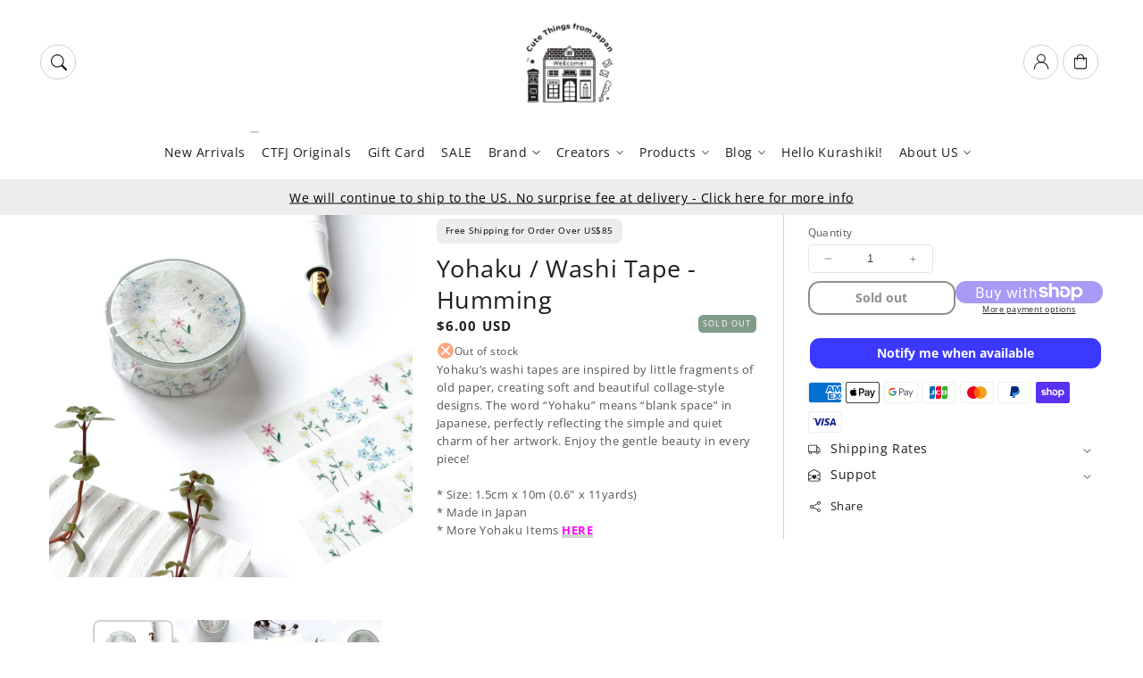

--- FILE ---
content_type: text/html; charset=utf-8
request_url: https://cutethingsfromjapan.com/products/washi-tape-humming
body_size: 66227
content:
<!doctype html>
  <html class="no-js" lang="en">
    <head>
 
<meta charset="utf-8">
      <meta http-equiv="X-UA-Compatible" content="IE=edge">
      <meta name="viewport" content="width=device-width,initial-scale=1">
      <meta name="theme-color" content="">
      <link rel="canonical" href="https://cutethingsfromjapan.com/products/washi-tape-humming">
      <link rel="preconnect" href="https://cdn.shopify.com" crossorigin><link rel="preconnect" href="https://fonts.shopifycdn.com" crossorigin><title>
        Yohaku / Washi Tape - Humming
 &ndash; Cute Things from Japan</title>
  
      
        <meta name="description" content="Yohaku’s washi tapes, inspired by fragments of old paper, create soft collage-style designs. “Yohaku” means “blank space,” reflecting their quiet, simple charm.">
      
  
      

<meta property="og:site_name" content="Cute Things from Japan">
<meta property="og:url" content="https://cutethingsfromjapan.com/products/washi-tape-humming">
<meta property="og:title" content="Yohaku / Washi Tape - Humming">
<meta property="og:type" content="product">
<meta property="og:description" content="Yohaku’s washi tapes, inspired by fragments of old paper, create soft collage-style designs. “Yohaku” means “blank space,” reflecting their quiet, simple charm."><meta property="og:image" content="http://cutethingsfromjapan.com/cdn/shop/files/Y3-38-fotor-20250917123513.jpg?v=1758088538">
  <meta property="og:image:secure_url" content="https://cutethingsfromjapan.com/cdn/shop/files/Y3-38-fotor-20250917123513.jpg?v=1758088538">
  <meta property="og:image:width" content="2400">
  <meta property="og:image:height" content="2400"><meta property="og:price:amount" content="6.00">
  <meta property="og:price:currency" content="USD"><meta name="twitter:card" content="summary_large_image">
<meta name="twitter:title" content="Yohaku / Washi Tape - Humming">
<meta name="twitter:description" content="Yohaku’s washi tapes, inspired by fragments of old paper, create soft collage-style designs. “Yohaku” means “blank space,” reflecting their quiet, simple charm.">

<script src="//cutethingsfromjapan.com/cdn/shop/t/102/assets/aos.js?v=27549651098967244201758418117" defer="defer"></script><script src="//cutethingsfromjapan.com/cdn/shop/t/102/assets/constants.js?v=165488195745554878101758418116" defer="defer"></script>
      <script src="//cutethingsfromjapan.com/cdn/shop/t/102/assets/pubsub.js?v=170167569271861111758418118" defer="defer"></script>
      <script src="//cutethingsfromjapan.com/cdn/shop/t/102/assets/global.js?v=47228362180261507101758418117" defer="defer"></script>
      <script src="//cutethingsfromjapan.com/cdn/shop/t/102/assets/quick-add.js?v=98406887810928411651758418116" defer="defer"></script>
      <script src="//cutethingsfromjapan.com/cdn/shop/t/102/assets/product-form.js?v=94375835905624832701758418116" defer="defer"></script>
      <link href="//cutethingsfromjapan.com/cdn/shop/t/102/assets/component-pickup-availability.css?v=127412390791576402281758418117" rel="stylesheet" type="text/css" media="all" />
  
      <script>window.performance && window.performance.mark && window.performance.mark('shopify.content_for_header.start');</script><meta id="shopify-digital-wallet" name="shopify-digital-wallet" content="/10975216/digital_wallets/dialog">
<meta name="shopify-checkout-api-token" content="102d66b85d8fc8c3f3b8983b9c0c519a">
<meta id="in-context-paypal-metadata" data-shop-id="10975216" data-venmo-supported="false" data-environment="production" data-locale="en_US" data-paypal-v4="true" data-currency="USD">
<link rel="alternate" hreflang="x-default" href="https://cutethingsfromjapan.com/products/washi-tape-humming">
<link rel="alternate" hreflang="en" href="https://cutethingsfromjapan.com/products/washi-tape-humming">
<link rel="alternate" hreflang="ja-JP" href="https://cutethingsfromjapan.com/ja-jp/products/washi-tape-humming">
<link rel="alternate" hreflang="en-JP" href="https://cutethingsfromjapan.com/en-jp/products/washi-tape-humming">
<link rel="alternate" type="application/json+oembed" href="https://cutethingsfromjapan.com/products/washi-tape-humming.oembed">
<script async="async" src="/checkouts/internal/preloads.js?locale=en-US"></script>
<link rel="preconnect" href="https://shop.app" crossorigin="anonymous">
<script async="async" src="https://shop.app/checkouts/internal/preloads.js?locale=en-US&shop_id=10975216" crossorigin="anonymous"></script>
<script id="apple-pay-shop-capabilities" type="application/json">{"shopId":10975216,"countryCode":"JP","currencyCode":"USD","merchantCapabilities":["supports3DS"],"merchantId":"gid:\/\/shopify\/Shop\/10975216","merchantName":"Cute Things from Japan","requiredBillingContactFields":["postalAddress","email","phone"],"requiredShippingContactFields":["postalAddress","email","phone"],"shippingType":"shipping","supportedNetworks":["visa","masterCard","amex","jcb","discover"],"total":{"type":"pending","label":"Cute Things from Japan","amount":"1.00"},"shopifyPaymentsEnabled":true,"supportsSubscriptions":true}</script>
<script id="shopify-features" type="application/json">{"accessToken":"102d66b85d8fc8c3f3b8983b9c0c519a","betas":["rich-media-storefront-analytics"],"domain":"cutethingsfromjapan.com","predictiveSearch":true,"shopId":10975216,"locale":"en"}</script>
<script>var Shopify = Shopify || {};
Shopify.shop = "cute-things-from-japan.myshopify.com";
Shopify.locale = "en";
Shopify.currency = {"active":"USD","rate":"1.0"};
Shopify.country = "US";
Shopify.theme = {"name":"Updated copy of Updated copy of Flux","id":182440526133,"schema_name":"Flux","schema_version":"2.1.1","theme_store_id":3121,"role":"main"};
Shopify.theme.handle = "null";
Shopify.theme.style = {"id":null,"handle":null};
Shopify.cdnHost = "cutethingsfromjapan.com/cdn";
Shopify.routes = Shopify.routes || {};
Shopify.routes.root = "/";</script>
<script type="module">!function(o){(o.Shopify=o.Shopify||{}).modules=!0}(window);</script>
<script>!function(o){function n(){var o=[];function n(){o.push(Array.prototype.slice.apply(arguments))}return n.q=o,n}var t=o.Shopify=o.Shopify||{};t.loadFeatures=n(),t.autoloadFeatures=n()}(window);</script>
<script>
  window.ShopifyPay = window.ShopifyPay || {};
  window.ShopifyPay.apiHost = "shop.app\/pay";
  window.ShopifyPay.redirectState = null;
</script>
<script id="shop-js-analytics" type="application/json">{"pageType":"product"}</script>
<script defer="defer" async type="module" src="//cutethingsfromjapan.com/cdn/shopifycloud/shop-js/modules/v2/client.init-shop-cart-sync_BT-GjEfc.en.esm.js"></script>
<script defer="defer" async type="module" src="//cutethingsfromjapan.com/cdn/shopifycloud/shop-js/modules/v2/chunk.common_D58fp_Oc.esm.js"></script>
<script defer="defer" async type="module" src="//cutethingsfromjapan.com/cdn/shopifycloud/shop-js/modules/v2/chunk.modal_xMitdFEc.esm.js"></script>
<script type="module">
  await import("//cutethingsfromjapan.com/cdn/shopifycloud/shop-js/modules/v2/client.init-shop-cart-sync_BT-GjEfc.en.esm.js");
await import("//cutethingsfromjapan.com/cdn/shopifycloud/shop-js/modules/v2/chunk.common_D58fp_Oc.esm.js");
await import("//cutethingsfromjapan.com/cdn/shopifycloud/shop-js/modules/v2/chunk.modal_xMitdFEc.esm.js");

  window.Shopify.SignInWithShop?.initShopCartSync?.({"fedCMEnabled":true,"windoidEnabled":true});

</script>
<script>
  window.Shopify = window.Shopify || {};
  if (!window.Shopify.featureAssets) window.Shopify.featureAssets = {};
  window.Shopify.featureAssets['shop-js'] = {"shop-cart-sync":["modules/v2/client.shop-cart-sync_DZOKe7Ll.en.esm.js","modules/v2/chunk.common_D58fp_Oc.esm.js","modules/v2/chunk.modal_xMitdFEc.esm.js"],"init-fed-cm":["modules/v2/client.init-fed-cm_B6oLuCjv.en.esm.js","modules/v2/chunk.common_D58fp_Oc.esm.js","modules/v2/chunk.modal_xMitdFEc.esm.js"],"shop-cash-offers":["modules/v2/client.shop-cash-offers_D2sdYoxE.en.esm.js","modules/v2/chunk.common_D58fp_Oc.esm.js","modules/v2/chunk.modal_xMitdFEc.esm.js"],"shop-login-button":["modules/v2/client.shop-login-button_QeVjl5Y3.en.esm.js","modules/v2/chunk.common_D58fp_Oc.esm.js","modules/v2/chunk.modal_xMitdFEc.esm.js"],"pay-button":["modules/v2/client.pay-button_DXTOsIq6.en.esm.js","modules/v2/chunk.common_D58fp_Oc.esm.js","modules/v2/chunk.modal_xMitdFEc.esm.js"],"shop-button":["modules/v2/client.shop-button_DQZHx9pm.en.esm.js","modules/v2/chunk.common_D58fp_Oc.esm.js","modules/v2/chunk.modal_xMitdFEc.esm.js"],"avatar":["modules/v2/client.avatar_BTnouDA3.en.esm.js"],"init-windoid":["modules/v2/client.init-windoid_CR1B-cfM.en.esm.js","modules/v2/chunk.common_D58fp_Oc.esm.js","modules/v2/chunk.modal_xMitdFEc.esm.js"],"init-shop-for-new-customer-accounts":["modules/v2/client.init-shop-for-new-customer-accounts_C_vY_xzh.en.esm.js","modules/v2/client.shop-login-button_QeVjl5Y3.en.esm.js","modules/v2/chunk.common_D58fp_Oc.esm.js","modules/v2/chunk.modal_xMitdFEc.esm.js"],"init-shop-email-lookup-coordinator":["modules/v2/client.init-shop-email-lookup-coordinator_BI7n9ZSv.en.esm.js","modules/v2/chunk.common_D58fp_Oc.esm.js","modules/v2/chunk.modal_xMitdFEc.esm.js"],"init-shop-cart-sync":["modules/v2/client.init-shop-cart-sync_BT-GjEfc.en.esm.js","modules/v2/chunk.common_D58fp_Oc.esm.js","modules/v2/chunk.modal_xMitdFEc.esm.js"],"shop-toast-manager":["modules/v2/client.shop-toast-manager_DiYdP3xc.en.esm.js","modules/v2/chunk.common_D58fp_Oc.esm.js","modules/v2/chunk.modal_xMitdFEc.esm.js"],"init-customer-accounts":["modules/v2/client.init-customer-accounts_D9ZNqS-Q.en.esm.js","modules/v2/client.shop-login-button_QeVjl5Y3.en.esm.js","modules/v2/chunk.common_D58fp_Oc.esm.js","modules/v2/chunk.modal_xMitdFEc.esm.js"],"init-customer-accounts-sign-up":["modules/v2/client.init-customer-accounts-sign-up_iGw4briv.en.esm.js","modules/v2/client.shop-login-button_QeVjl5Y3.en.esm.js","modules/v2/chunk.common_D58fp_Oc.esm.js","modules/v2/chunk.modal_xMitdFEc.esm.js"],"shop-follow-button":["modules/v2/client.shop-follow-button_CqMgW2wH.en.esm.js","modules/v2/chunk.common_D58fp_Oc.esm.js","modules/v2/chunk.modal_xMitdFEc.esm.js"],"checkout-modal":["modules/v2/client.checkout-modal_xHeaAweL.en.esm.js","modules/v2/chunk.common_D58fp_Oc.esm.js","modules/v2/chunk.modal_xMitdFEc.esm.js"],"shop-login":["modules/v2/client.shop-login_D91U-Q7h.en.esm.js","modules/v2/chunk.common_D58fp_Oc.esm.js","modules/v2/chunk.modal_xMitdFEc.esm.js"],"lead-capture":["modules/v2/client.lead-capture_BJmE1dJe.en.esm.js","modules/v2/chunk.common_D58fp_Oc.esm.js","modules/v2/chunk.modal_xMitdFEc.esm.js"],"payment-terms":["modules/v2/client.payment-terms_Ci9AEqFq.en.esm.js","modules/v2/chunk.common_D58fp_Oc.esm.js","modules/v2/chunk.modal_xMitdFEc.esm.js"]};
</script>
<script>(function() {
  var isLoaded = false;
  function asyncLoad() {
    if (isLoaded) return;
    isLoaded = true;
    var urls = ["https:\/\/cdn.recovermycart.com\/scripts\/keepcart\/CartJS.min.js?shop=cute-things-from-japan.myshopify.com\u0026shop=cute-things-from-japan.myshopify.com","https:\/\/cdn.nfcube.com\/instafeed-4033d25e250a07f701cce45840bdaaba.js?shop=cute-things-from-japan.myshopify.com"];
    for (var i = 0; i < urls.length; i++) {
      var s = document.createElement('script');
      s.type = 'text/javascript';
      s.async = true;
      s.src = urls[i];
      var x = document.getElementsByTagName('script')[0];
      x.parentNode.insertBefore(s, x);
    }
  };
  if(window.attachEvent) {
    window.attachEvent('onload', asyncLoad);
  } else {
    window.addEventListener('load', asyncLoad, false);
  }
})();</script>
<script id="__st">var __st={"a":10975216,"offset":32400,"reqid":"588c1e13-345a-491d-8021-b6395699f182-1769509487","pageurl":"cutethingsfromjapan.com\/products\/washi-tape-humming","u":"600b5f7fa8ee","p":"product","rtyp":"product","rid":6757602459747};</script>
<script>window.ShopifyPaypalV4VisibilityTracking = true;</script>
<script id="captcha-bootstrap">!function(){'use strict';const t='contact',e='account',n='new_comment',o=[[t,t],['blogs',n],['comments',n],[t,'customer']],c=[[e,'customer_login'],[e,'guest_login'],[e,'recover_customer_password'],[e,'create_customer']],r=t=>t.map((([t,e])=>`form[action*='/${t}']:not([data-nocaptcha='true']) input[name='form_type'][value='${e}']`)).join(','),a=t=>()=>t?[...document.querySelectorAll(t)].map((t=>t.form)):[];function s(){const t=[...o],e=r(t);return a(e)}const i='password',u='form_key',d=['recaptcha-v3-token','g-recaptcha-response','h-captcha-response',i],f=()=>{try{return window.sessionStorage}catch{return}},m='__shopify_v',_=t=>t.elements[u];function p(t,e,n=!1){try{const o=window.sessionStorage,c=JSON.parse(o.getItem(e)),{data:r}=function(t){const{data:e,action:n}=t;return t[m]||n?{data:e,action:n}:{data:t,action:n}}(c);for(const[e,n]of Object.entries(r))t.elements[e]&&(t.elements[e].value=n);n&&o.removeItem(e)}catch(o){console.error('form repopulation failed',{error:o})}}const l='form_type',E='cptcha';function T(t){t.dataset[E]=!0}const w=window,h=w.document,L='Shopify',v='ce_forms',y='captcha';let A=!1;((t,e)=>{const n=(g='f06e6c50-85a8-45c8-87d0-21a2b65856fe',I='https://cdn.shopify.com/shopifycloud/storefront-forms-hcaptcha/ce_storefront_forms_captcha_hcaptcha.v1.5.2.iife.js',D={infoText:'Protected by hCaptcha',privacyText:'Privacy',termsText:'Terms'},(t,e,n)=>{const o=w[L][v],c=o.bindForm;if(c)return c(t,g,e,D).then(n);var r;o.q.push([[t,g,e,D],n]),r=I,A||(h.body.append(Object.assign(h.createElement('script'),{id:'captcha-provider',async:!0,src:r})),A=!0)});var g,I,D;w[L]=w[L]||{},w[L][v]=w[L][v]||{},w[L][v].q=[],w[L][y]=w[L][y]||{},w[L][y].protect=function(t,e){n(t,void 0,e),T(t)},Object.freeze(w[L][y]),function(t,e,n,w,h,L){const[v,y,A,g]=function(t,e,n){const i=e?o:[],u=t?c:[],d=[...i,...u],f=r(d),m=r(i),_=r(d.filter((([t,e])=>n.includes(e))));return[a(f),a(m),a(_),s()]}(w,h,L),I=t=>{const e=t.target;return e instanceof HTMLFormElement?e:e&&e.form},D=t=>v().includes(t);t.addEventListener('submit',(t=>{const e=I(t);if(!e)return;const n=D(e)&&!e.dataset.hcaptchaBound&&!e.dataset.recaptchaBound,o=_(e),c=g().includes(e)&&(!o||!o.value);(n||c)&&t.preventDefault(),c&&!n&&(function(t){try{if(!f())return;!function(t){const e=f();if(!e)return;const n=_(t);if(!n)return;const o=n.value;o&&e.removeItem(o)}(t);const e=Array.from(Array(32),(()=>Math.random().toString(36)[2])).join('');!function(t,e){_(t)||t.append(Object.assign(document.createElement('input'),{type:'hidden',name:u})),t.elements[u].value=e}(t,e),function(t,e){const n=f();if(!n)return;const o=[...t.querySelectorAll(`input[type='${i}']`)].map((({name:t})=>t)),c=[...d,...o],r={};for(const[a,s]of new FormData(t).entries())c.includes(a)||(r[a]=s);n.setItem(e,JSON.stringify({[m]:1,action:t.action,data:r}))}(t,e)}catch(e){console.error('failed to persist form',e)}}(e),e.submit())}));const S=(t,e)=>{t&&!t.dataset[E]&&(n(t,e.some((e=>e===t))),T(t))};for(const o of['focusin','change'])t.addEventListener(o,(t=>{const e=I(t);D(e)&&S(e,y())}));const B=e.get('form_key'),M=e.get(l),P=B&&M;t.addEventListener('DOMContentLoaded',(()=>{const t=y();if(P)for(const e of t)e.elements[l].value===M&&p(e,B);[...new Set([...A(),...v().filter((t=>'true'===t.dataset.shopifyCaptcha))])].forEach((e=>S(e,t)))}))}(h,new URLSearchParams(w.location.search),n,t,e,['guest_login'])})(!0,!0)}();</script>
<script integrity="sha256-4kQ18oKyAcykRKYeNunJcIwy7WH5gtpwJnB7kiuLZ1E=" data-source-attribution="shopify.loadfeatures" defer="defer" src="//cutethingsfromjapan.com/cdn/shopifycloud/storefront/assets/storefront/load_feature-a0a9edcb.js" crossorigin="anonymous"></script>
<script crossorigin="anonymous" defer="defer" src="//cutethingsfromjapan.com/cdn/shopifycloud/storefront/assets/shopify_pay/storefront-65b4c6d7.js?v=20250812"></script>
<script data-source-attribution="shopify.dynamic_checkout.dynamic.init">var Shopify=Shopify||{};Shopify.PaymentButton=Shopify.PaymentButton||{isStorefrontPortableWallets:!0,init:function(){window.Shopify.PaymentButton.init=function(){};var t=document.createElement("script");t.src="https://cutethingsfromjapan.com/cdn/shopifycloud/portable-wallets/latest/portable-wallets.en.js",t.type="module",document.head.appendChild(t)}};
</script>
<script data-source-attribution="shopify.dynamic_checkout.buyer_consent">
  function portableWalletsHideBuyerConsent(e){var t=document.getElementById("shopify-buyer-consent"),n=document.getElementById("shopify-subscription-policy-button");t&&n&&(t.classList.add("hidden"),t.setAttribute("aria-hidden","true"),n.removeEventListener("click",e))}function portableWalletsShowBuyerConsent(e){var t=document.getElementById("shopify-buyer-consent"),n=document.getElementById("shopify-subscription-policy-button");t&&n&&(t.classList.remove("hidden"),t.removeAttribute("aria-hidden"),n.addEventListener("click",e))}window.Shopify?.PaymentButton&&(window.Shopify.PaymentButton.hideBuyerConsent=portableWalletsHideBuyerConsent,window.Shopify.PaymentButton.showBuyerConsent=portableWalletsShowBuyerConsent);
</script>
<script>
  function portableWalletsCleanup(e){e&&e.src&&console.error("Failed to load portable wallets script "+e.src);var t=document.querySelectorAll("shopify-accelerated-checkout .shopify-payment-button__skeleton, shopify-accelerated-checkout-cart .wallet-cart-button__skeleton"),e=document.getElementById("shopify-buyer-consent");for(let e=0;e<t.length;e++)t[e].remove();e&&e.remove()}function portableWalletsNotLoadedAsModule(e){e instanceof ErrorEvent&&"string"==typeof e.message&&e.message.includes("import.meta")&&"string"==typeof e.filename&&e.filename.includes("portable-wallets")&&(window.removeEventListener("error",portableWalletsNotLoadedAsModule),window.Shopify.PaymentButton.failedToLoad=e,"loading"===document.readyState?document.addEventListener("DOMContentLoaded",window.Shopify.PaymentButton.init):window.Shopify.PaymentButton.init())}window.addEventListener("error",portableWalletsNotLoadedAsModule);
</script>

<script type="module" src="https://cutethingsfromjapan.com/cdn/shopifycloud/portable-wallets/latest/portable-wallets.en.js" onError="portableWalletsCleanup(this)" crossorigin="anonymous"></script>
<script nomodule>
  document.addEventListener("DOMContentLoaded", portableWalletsCleanup);
</script>

<link id="shopify-accelerated-checkout-styles" rel="stylesheet" media="screen" href="https://cutethingsfromjapan.com/cdn/shopifycloud/portable-wallets/latest/accelerated-checkout-backwards-compat.css" crossorigin="anonymous">
<style id="shopify-accelerated-checkout-cart">
        #shopify-buyer-consent {
  margin-top: 1em;
  display: inline-block;
  width: 100%;
}

#shopify-buyer-consent.hidden {
  display: none;
}

#shopify-subscription-policy-button {
  background: none;
  border: none;
  padding: 0;
  text-decoration: underline;
  font-size: inherit;
  cursor: pointer;
}

#shopify-subscription-policy-button::before {
  box-shadow: none;
}

      </style>
<script id="sections-script" data-sections="header,footer" defer="defer" src="//cutethingsfromjapan.com/cdn/shop/t/102/compiled_assets/scripts.js?v=23332"></script>
<script>window.performance && window.performance.mark && window.performance.mark('shopify.content_for_header.end');</script>

  
      <style data-shopify>
          @font-face {
  font-family: "Open Sans";
  font-weight: 400;
  font-style: normal;
  font-display: swap;
  src: url("//cutethingsfromjapan.com/cdn/fonts/open_sans/opensans_n4.c32e4d4eca5273f6d4ee95ddf54b5bbb75fc9b61.woff2") format("woff2"),
       url("//cutethingsfromjapan.com/cdn/fonts/open_sans/opensans_n4.5f3406f8d94162b37bfa232b486ac93ee892406d.woff") format("woff");
}

          @font-face {
  font-family: "Open Sans";
  font-weight: 700;
  font-style: normal;
  font-display: swap;
  src: url("//cutethingsfromjapan.com/cdn/fonts/open_sans/opensans_n7.a9393be1574ea8606c68f4441806b2711d0d13e4.woff2") format("woff2"),
       url("//cutethingsfromjapan.com/cdn/fonts/open_sans/opensans_n7.7b8af34a6ebf52beb1a4c1d8c73ad6910ec2e553.woff") format("woff");
}

          @font-face {
  font-family: "Open Sans";
  font-weight: 400;
  font-style: italic;
  font-display: swap;
  src: url("//cutethingsfromjapan.com/cdn/fonts/open_sans/opensans_i4.6f1d45f7a46916cc95c694aab32ecbf7509cbf33.woff2") format("woff2"),
       url("//cutethingsfromjapan.com/cdn/fonts/open_sans/opensans_i4.4efaa52d5a57aa9a57c1556cc2b7465d18839daa.woff") format("woff");
}

          @font-face {
  font-family: "Open Sans";
  font-weight: 700;
  font-style: italic;
  font-display: swap;
  src: url("//cutethingsfromjapan.com/cdn/fonts/open_sans/opensans_i7.916ced2e2ce15f7fcd95d196601a15e7b89ee9a4.woff2") format("woff2"),
       url("//cutethingsfromjapan.com/cdn/fonts/open_sans/opensans_i7.99a9cff8c86ea65461de497ade3d515a98f8b32a.woff") format("woff");
}

          @font-face {
  font-family: "Open Sans";
  font-weight: 400;
  font-style: normal;
  font-display: swap;
  src: url("//cutethingsfromjapan.com/cdn/fonts/open_sans/opensans_n4.c32e4d4eca5273f6d4ee95ddf54b5bbb75fc9b61.woff2") format("woff2"),
       url("//cutethingsfromjapan.com/cdn/fonts/open_sans/opensans_n4.5f3406f8d94162b37bfa232b486ac93ee892406d.woff") format("woff");
}

  
          
          :root,
          .color-option-1 {
            --color-background: 255,255,255;
          
            --gradient-background: #ffffff;
          
  
          
  
            --color-foreground: 29, 29, 29;
            --color-base-solid-button-labels: 255, 255, 255;
            --color-base-solid-button: 29, 29, 29;
            --color-base-outline-button-labels: 29, 29, 29;
            --color-background-contrast: 191,191,191;
            --color-shadow: 29, 29, 29;
            --color-link: 29, 29, 29;
            }
        
          
          .color-option-2 {
            --color-background: 237,237,239;
          
            --gradient-background: #ededef;
          
  
          
  
            --color-foreground: 0, 0, 0;
            --color-base-solid-button-labels: 255, 255, 255;
            --color-base-solid-button: 29, 29, 29;
            --color-base-outline-button-labels: 29, 29, 29;
            --color-background-contrast: 170,170,179;
            --color-shadow: 0, 0, 0;
            --color-link: 29, 29, 29;
            }
        
          
          .color-option-3 {
            --color-background: 29,29,29;
          
            --gradient-background: #1d1d1d;
          
  
          
  
            --color-foreground: 0, 0, 0;
            --color-base-solid-button-labels: 29, 29, 29;
            --color-base-solid-button: 255, 255, 255;
            --color-base-outline-button-labels: 255, 255, 255;
            --color-background-contrast: 42,42,42;
            --color-shadow: 0, 0, 0;
            --color-link: 255, 255, 255;
            }
        
  
        body, .color-option-1, .color-option-2, .color-option-3 {
          color: rgba(var(--color-foreground), 0.75);
          background-color: rgb(var(--color-background));
        }
  
          :root {
  
            --color-base-background-accent-1: 131, 156, 138;
            --color-base-accent-1: 255, 255, 255;
            --color-base-accent-2: 237, 237, 239;
            --color-base-text-accent-2: 29, 29, 29;
            --color-base-border-1: 209, 209, 209;
            --color-base-opacity: 29, 29, 29;
            --color-button-shadow-opacity: 0, 0, 0;
            --color-base-quick-add-button-labels: 29, 29, 29;
            --color-base-quick-add-button: 255, 255, 255;
            --color-base-quick-add-button-hover-background: 225, 225, 225;
            --color-base-quick-add-button-hover-color: 29, 29, 29;
            --color-countdown-background-top: 237, 237, 239;
            --color-countdown-text-top: 29, 29, 29;
            --color-countdown-background-bottom: 116, 136, 122;
            --color-countdown-text-bottom: 255, 255, 255;
            --payment-terms-background-color: #ffffff;
  
            --font-body-family: "Open Sans", sans-serif;
            --font-body-style: normal;
            --font-body-weight: 400;
            --font-body-weight-bold: 700;
  
            --font-heading-family: "Open Sans", sans-serif;
            --font-heading-style: normal;
            --font-heading-weight: 400;
            --font-heading-weight-bold: default;
  
            --font-body-scale: 0.9;
            --font-heading-scale: 0.9444444444444444;
            --font-navigation-scale: 0.9444444444444444;
            --font-subnavigation-scale: 0.8888888888888888;
            --text-transform: none;
  
            --media-padding: px;
            --media-border-opacity: 0.0;
            --media-border-width: 0px;
            --media-radius: 8px;
            --media-shadow-opacity: 0.0;
            --media-shadow-horizontal-offset: 4px;
            --media-shadow-vertical-offset: 4px;
            --media-shadow-blur-radius: 10px;
            --media-shadow-visible: 0;
  
            --page-width: 1620px;
            --page-width-margin: 0rem;
  
            --product-card-image-padding: 0.0rem;
            --product-card-corner-radius: 0.8rem;
            --product-card-text-alignment: center;
            --product-card-border-width: 0.0rem;
            --product-card-border-opacity: 0.0;
            --product-card-shadow-opacity: 0.0;
            --product-card-shadow-visible: 0;
            --product-card-shadow-horizontal-offset: 0.4rem;
            --product-card-shadow-vertical-offset: 0.4rem;
            --product-card-shadow-blur-radius: 1.0rem;
  
            --collection-card-image-padding: 0.0rem;
            --collection-card-text-alignment: left;
  
            --blog-card-image-padding: 0.0rem;
            --blog-card-corner-radius: 0.8rem;
            --blog-card-text-alignment: left;
            --blog-card-border-width: 0.0rem;
            --blog-card-border-opacity: 0.0;
            --blog-card-shadow-opacity: 0.0;
            --blog-card-shadow-visible: 0;
            --blog-card-shadow-horizontal-offset: 0.4rem;
            --blog-card-shadow-vertical-offset: 0.4rem;
            --blog-card-shadow-blur-radius: 1.0rem;
  
            --badge-corner-radius: 0.6rem;
            --custom-badge-color: 29,29,29;
            --custom-badge-background: 255,166,128;
  
  
            
            --popup-border-width: 0px;
            --popup-border-opacity: 0.0;
            --popup-corner-radius: 8px;
            --popup-shadow-opacity: 0.0;
            --popup-shadow-horizontal-offset: 4px;
            --popup-shadow-vertical-offset: 4px;
            --popup-shadow-blur-radius: 10px;
            
  
            
            --drawer-border-width: 0px;
            --drawer-border-opacity: 0;
            --drawer-shadow-opacity: 0;
            --drawer-shadow-horizontal-offset: 0px;
            --drawer-shadow-vertical-offset: 0px;
            --drawer-shadow-blur-radius: 0px;
            
  
            --spacing-sections-desktop: 60px;
            --spacing-sections-mobile: 42px;
  
            --grid-desktop-vertical-spacing: 20px;
            --grid-desktop-horizontal-spacing: 20px;
            --grid-mobile-vertical-spacing: 10px;
            --grid-mobile-horizontal-spacing: 10px;
  
            --buttons-radius: 12px;
            --buttons-radius-outset: 13px;
            --buttons-border-width: 1px;
            --buttons-border-opacity: 0.0;
            --buttons-shadow-opacity: 0.0;
            --buttons-shadow-visible: 0;
            --buttons-shadow-horizontal-offset: px;
            --buttons-shadow-vertical-offset: px;
            --buttons-shadow-blur-radius: px;
            --buttons-border-offset: 0.3px;
  
            
            --inputs-radius: 8px;
            --inputs-border-width: 0px;
            --inputs-border-opacity: 0.0;
            --inputs-shadow-opacity: 0.0;
            --inputs-shadow-horizontal-offset: 4px;
            --inputs-shadow-vertical-offset: 4px;
            --inputs-shadow-blur-radius: 10px;
            --inputs-radius-outset: 8px;
            
  
            --variant-pills-radius: 8px;
            --variant-pills-border-width: 0px;
            --variant-pills-border-opacity: 0.0;
            --variant-pills-shadow-opacity: 0.0;
            --variant-pills-shadow-horizontal-offset: 4px;
            --variant-pills-shadow-vertical-offset: 4px;
            --variant-pills-shadow-blur-radius: 10px;
  
            --scroll-indicator-color: 199,213,203;
          }
  
          *,
          *::before,
          *::after {
            box-sizing: inherit;
          }
  
          html {
            box-sizing: border-box;
            font-size: calc(var(--font-body-scale) * 62.5%);
            height: 100%;
          }
  
          body {
            display: grid;
            grid-template-rows: auto auto 1fr auto;
            grid-template-columns: 100%;
            min-height: 100%;
            margin: 0;
            font-size: 1.6rem;
            letter-spacing: 0.06rem;
            line-height: calc(1 + 0.8 / var(--font-body-scale));
            font-family: var(--font-body-family);
            font-style: var(--font-body-style);
            font-weight: var(--font-body-weight);
            opacity: 1;
            visibility: visible;
            transition: opacity 0.3s ease-in-out;
          }
  
          @media screen and (min-width: 990px) {
            body {
              font-size: 1.8rem;
            }
          }
      </style>
  
      <link href="//cutethingsfromjapan.com/cdn/shop/t/102/assets/base.css?v=91752318591214579691758418118" rel="stylesheet" type="text/css" media="all" />
<link href="//cutethingsfromjapan.com/cdn/shop/t/102/assets/aos.css?v=111946213875436203241758418116" rel="stylesheet" type="text/css" media="all" />

        <link rel="preload" as="font" href="//cutethingsfromjapan.com/cdn/fonts/open_sans/opensans_n4.c32e4d4eca5273f6d4ee95ddf54b5bbb75fc9b61.woff2" type="font/woff2" crossorigin>
        

        <link rel="preload" as="font" href="//cutethingsfromjapan.com/cdn/fonts/open_sans/opensans_n4.c32e4d4eca5273f6d4ee95ddf54b5bbb75fc9b61.woff2" type="font/woff2" crossorigin>
        
<link href="//cutethingsfromjapan.com/cdn/shop/t/102/assets/component-predictive-search.css?v=135488383628742080401758418117" rel="stylesheet" type="text/css" media="all" />
<script>
        document.documentElement.className = document.documentElement.className.replace('no-js', 'js');
        if (Shopify.designMode) {
          document.documentElement.classList.add('shopify-design-mode');
        }
        
      </script>
      <noscript>
        <link href="//cutethingsfromjapan.com/cdn/shop/t/102/assets/animations-noscript.css?v=51540636690437043921758418117" rel="stylesheet" type="text/css" media="all" />
      </noscript>
    <!-- BEGIN app block: shopify://apps/instafeed/blocks/head-block/c447db20-095d-4a10-9725-b5977662c9d5 --><link rel="preconnect" href="https://cdn.nfcube.com/">
<link rel="preconnect" href="https://scontent.cdninstagram.com/">


  <script>
    document.addEventListener('DOMContentLoaded', function () {
      let instafeedScript = document.createElement('script');

      
        instafeedScript.src = 'https://cdn.nfcube.com/instafeed-4033d25e250a07f701cce45840bdaaba.js';
      

      document.body.appendChild(instafeedScript);
    });
  </script>





<!-- END app block --><!-- BEGIN app block: shopify://apps/ecomposer-builder/blocks/app-embed/a0fc26e1-7741-4773-8b27-39389b4fb4a0 --><!-- DNS Prefetch & Preconnect -->
<link rel="preconnect" href="https://cdn.ecomposer.app" crossorigin>
<link rel="dns-prefetch" href="https://cdn.ecomposer.app">

<link rel="prefetch" href="https://cdn.ecomposer.app/vendors/css/ecom-swiper@11.css" as="style">
<link rel="prefetch" href="https://cdn.ecomposer.app/vendors/js/ecom-swiper@11.0.5.js" as="script">
<link rel="prefetch" href="https://cdn.ecomposer.app/vendors/js/ecom_modal.js" as="script">

<!-- Global CSS --><!--ECOM-EMBED-->
  <style id="ecom-global-css" class="ecom-global-css">/**ECOM-INSERT-CSS**/.ecom-section > div.core__row--columns{max-width: 1200px;}.ecom-column>div.core__column--wrapper{padding: 20px;}div.core__blocks--body>div.ecom-block.elmspace:not(:first-child){margin-top: 20px;}:root{--ecom-global-container-width:1200px;--ecom-global-colunm-gap:20px;--ecom-global-elements-space:20px;--ecom-global-colors-primary:#ffffff;--ecom-global-colors-secondary:#ffffff;--ecom-global-colors-text:#ffffff;--ecom-global-colors-accent:#ffffff;--ecom-global-typography-h1-font-weight:600;--ecom-global-typography-h1-font-size:72px;--ecom-global-typography-h1-line-height:90px;--ecom-global-typography-h1-letter-spacing:-0.02em;--ecom-global-typography-h2-font-weight:600;--ecom-global-typography-h2-font-size:60px;--ecom-global-typography-h2-line-height:72px;--ecom-global-typography-h2-letter-spacing:-0.02em;--ecom-global-typography-h3-font-weight:600;--ecom-global-typography-h3-font-size:48px;--ecom-global-typography-h3-line-height:60px;--ecom-global-typography-h3-letter-spacing:-0.02em;--ecom-global-typography-h4-font-weight:600;--ecom-global-typography-h4-font-size:36px;--ecom-global-typography-h4-line-height:44px;--ecom-global-typography-h4-letter-spacing:-0.02em;--ecom-global-typography-h5-font-weight:600;--ecom-global-typography-h5-font-size:30px;--ecom-global-typography-h5-line-height:38px;--ecom-global-typography-h6-font-weight:600;--ecom-global-typography-h6-font-size:24px;--ecom-global-typography-h6-line-height:32px;--ecom-global-typography-h7-font-weight:400;--ecom-global-typography-h7-font-size:18px;--ecom-global-typography-h7-line-height:28px;}</style>
  <!--/ECOM-EMBED--><!-- Custom CSS & JS --><!-- Open Graph Meta Tags for Pages --><!-- Critical Inline Styles -->
<style class="ecom-theme-helper">.ecom-animation{opacity:0}.ecom-animation.animate,.ecom-animation.ecom-animated{opacity:1}.ecom-cart-popup{display:grid;position:fixed;inset:0;z-index:9999999;align-content:center;padding:5px;justify-content:center;align-items:center;justify-items:center}.ecom-cart-popup::before{content:' ';position:absolute;background:#e5e5e5b3;inset:0}.ecom-ajax-loading{cursor:not-allowed;pointer-events:none;opacity:.6}#ecom-toast{visibility:hidden;max-width:50px;height:60px;margin:auto;background-color:#333;color:#fff;text-align:center;border-radius:2px;position:fixed;z-index:1;left:0;right:0;bottom:30px;font-size:17px;display:grid;grid-template-columns:50px auto;align-items:center;justify-content:start;align-content:center;justify-items:start}#ecom-toast.ecom-toast-show{visibility:visible;animation:ecomFadein .5s,ecomExpand .5s .5s,ecomStay 3s 1s,ecomShrink .5s 4s,ecomFadeout .5s 4.5s}#ecom-toast #ecom-toast-icon{width:50px;height:100%;box-sizing:border-box;background-color:#111;color:#fff;padding:5px}#ecom-toast .ecom-toast-icon-svg{width:100%;height:100%;position:relative;vertical-align:middle;margin:auto;text-align:center}#ecom-toast #ecom-toast-desc{color:#fff;padding:16px;overflow:hidden;white-space:nowrap}@media(max-width:768px){#ecom-toast #ecom-toast-desc{white-space:normal;min-width:250px}#ecom-toast{height:auto;min-height:60px}}.ecom__column-full-height{height:100%}@keyframes ecomFadein{from{bottom:0;opacity:0}to{bottom:30px;opacity:1}}@keyframes ecomExpand{from{min-width:50px}to{min-width:var(--ecom-max-width)}}@keyframes ecomStay{from{min-width:var(--ecom-max-width)}to{min-width:var(--ecom-max-width)}}@keyframes ecomShrink{from{min-width:var(--ecom-max-width)}to{min-width:50px}}@keyframes ecomFadeout{from{bottom:30px;opacity:1}to{bottom:60px;opacity:0}}</style>


<!-- EComposer Config Script -->
<script id="ecom-theme-helpers" async>
window.EComposer=window.EComposer||{};(function(){if(!this.configs)this.configs={};this.configs.ajax_cart={enable:false};this.customer=false;this.proxy_path='/apps/ecomposer-visual-page-builder';
this.popupScriptUrl='https://cdn.shopify.com/extensions/019bfe8c-eeff-7260-b79e-6c61fc9e2a64/ecomposer-96/assets/ecom_popup.js';
this.routes={domain:'https://cutethingsfromjapan.com',root_url:'/',collections_url:'/collections',all_products_collection_url:'/collections/all',cart_url:'/cart',cart_add_url:'/cart/add',cart_change_url:'/cart/change',cart_clear_url:'/cart/clear',cart_update_url:'/cart/update',product_recommendations_url:'/recommendations/products'};
this.queryParams={};
if(window.location.search.length){new URLSearchParams(window.location.search).forEach((value,key)=>{this.queryParams[key]=value})}
this.money_format="\u003cspan class=\"money conversion-bear-money\"\u003e${{amount}}\u003c\/span\u003e";
this.money_with_currency_format="\u003cspan class=\"money conversion-bear-money\"\u003e${{amount}} USD\u003c\/span\u003e";
this.currencyCodeEnabled=true;this.abTestingData = [];this.formatMoney=function(t,e){const r=this.currencyCodeEnabled?this.money_with_currency_format:this.money_format;function a(t,e){return void 0===t?e:t}function o(t,e,r,o){if(e=a(e,2),r=a(r,","),o=a(o,"."),isNaN(t)||null==t)return 0;var n=(t=(t/100).toFixed(e)).split(".");return n[0].replace(/(\d)(?=(\d\d\d)+(?!\d))/g,"$1"+r)+(n[1]?o+n[1]:"")}"string"==typeof t&&(t=t.replace(".",""));var n="",i=/\{\{\s*(\w+)\s*\}\}/,s=e||r;switch(s.match(i)[1]){case"amount":n=o(t,2);break;case"amount_no_decimals":n=o(t,0);break;case"amount_with_comma_separator":n=o(t,2,".",",");break;case"amount_with_space_separator":n=o(t,2," ",",");break;case"amount_with_period_and_space_separator":n=o(t,2," ",".");break;case"amount_no_decimals_with_comma_separator":n=o(t,0,".",",");break;case"amount_no_decimals_with_space_separator":n=o(t,0," ");break;case"amount_with_apostrophe_separator":n=o(t,2,"'",".")}return s.replace(i,n)};
this.resizeImage=function(t,e){try{if(!e||"original"==e||"full"==e||"master"==e)return t;if(-1!==t.indexOf("cdn.shopify.com")||-1!==t.indexOf("/cdn/shop/")){var r=t.match(/\.(jpg|jpeg|gif|png|bmp|bitmap|tiff|tif|webp)((\#[0-9a-z\-]+)?(\?v=.*)?)?$/gim);if(null==r)return null;var a=t.split(r[0]),o=r[0];return a[0]+"_"+e+o}}catch(r){return t}return t};
this.getProduct=function(t){if(!t)return!1;let e=("/"===this.routes.root_url?"":this.routes.root_url)+"/products/"+t+".js?shop="+Shopify.shop;return window.ECOM_LIVE&&(e="/shop/builder/ajax/ecom-proxy/products/"+t+"?shop="+Shopify.shop),window.fetch(e,{headers:{"Content-Type":"application/json"}}).then(t=>t.ok?t.json():false)};
const u=new URLSearchParams(window.location.search);if(u.has("ecom-redirect")){const r=u.get("ecom-redirect");if(r){let d;try{d=decodeURIComponent(r)}catch{return}d=d.trim().replace(/[\r\n\t]/g,"");if(d.length>2e3)return;const p=["javascript:","data:","vbscript:","file:","ftp:","mailto:","tel:","sms:","chrome:","chrome-extension:","moz-extension:","ms-browser-extension:"],l=d.toLowerCase();for(const o of p)if(l.includes(o))return;const x=[/<script/i,/<\/script/i,/javascript:/i,/vbscript:/i,/onload=/i,/onerror=/i,/onclick=/i,/onmouseover=/i,/onfocus=/i,/onblur=/i,/onsubmit=/i,/onchange=/i,/alert\s*\(/i,/confirm\s*\(/i,/prompt\s*\(/i,/document\./i,/window\./i,/eval\s*\(/i];for(const t of x)if(t.test(d))return;if(d.startsWith("/")&&!d.startsWith("//")){if(!/^[a-zA-Z0-9\-._~:/?#[\]@!$&'()*+,;=%]+$/.test(d))return;if(d.includes("../")||d.includes("./"))return;window.location.href=d;return}if(!d.includes("://")&&!d.startsWith("//")){if(!/^[a-zA-Z0-9\-._~:/?#[\]@!$&'()*+,;=%]+$/.test(d))return;if(d.includes("../")||d.includes("./"))return;window.location.href="/"+d;return}let n;try{n=new URL(d)}catch{return}if(!["http:","https:"].includes(n.protocol))return;if(n.port&&(parseInt(n.port)<1||parseInt(n.port)>65535))return;const a=[window.location.hostname];if(a.includes(n.hostname)&&(n.href===d||n.toString()===d))window.location.href=d}}
}).bind(window.EComposer)();
if(window.Shopify&&window.Shopify.designMode&&window.top&&window.top.opener){window.addEventListener("load",function(){window.top.opener.postMessage({action:"ecomposer:loaded"},"*")})}
</script><!-- Toast Template -->
<script type="text/template" id="ecom-template-html"><!-- BEGIN app snippet: ecom-toast --><div id="ecom-toast"><div id="ecom-toast-icon"><svg xmlns="http://www.w3.org/2000/svg" class="ecom-toast-icon-svg ecom-toast-icon-info" fill="none" viewBox="0 0 24 24" stroke="currentColor"><path stroke-linecap="round" stroke-linejoin="round" stroke-width="2" d="M13 16h-1v-4h-1m1-4h.01M21 12a9 9 0 11-18 0 9 9 0 0118 0z"/></svg>
<svg class="ecom-toast-icon-svg ecom-toast-icon-success" xmlns="http://www.w3.org/2000/svg" viewBox="0 0 512 512"><path d="M256 8C119 8 8 119 8 256s111 248 248 248 248-111 248-248S393 8 256 8zm0 48c110.5 0 200 89.5 200 200 0 110.5-89.5 200-200 200-110.5 0-200-89.5-200-200 0-110.5 89.5-200 200-200m140.2 130.3l-22.5-22.7c-4.7-4.7-12.3-4.7-17-.1L215.3 303.7l-59.8-60.3c-4.7-4.7-12.3-4.7-17-.1l-22.7 22.5c-4.7 4.7-4.7 12.3-.1 17l90.8 91.5c4.7 4.7 12.3 4.7 17 .1l172.6-171.2c4.7-4.7 4.7-12.3 .1-17z"/></svg>
</div><div id="ecom-toast-desc"></div></div><!-- END app snippet --></script><!-- END app block --><!-- BEGIN app block: shopify://apps/sami-b2b-lock/blocks/app-embed/8d86a3b4-97b3-44ab-adc1-ec01c5a89da9 -->
 


  <script>

    window.Samita = window.Samita || {}
    Samita.SamitaLocksAccessParams = Samita.SamitaLocksAccessParams || {}
    Samita.SamitaLocksAccessParams.settings =  {"general":{"price_atc":"plain_text","effect_button":"ripple","lock_image_url":"https://cdn.shopify.com/shopifycloud/web/assets/v1/vite/client/en/assets/ineligible404Illustration-DJzlZ34NTBCz.svg","collectFeedback":true,"limit_collections":false,"placeholder_message":true,"placeholder_templateLock":true},"template":{"text_color":"#000","btn_bg_color":"#7396a2","bg_placeholder":"#f3f3f3","btn_text_color":"#ffffff","bg_notification":"#fff","input_box_shadow":"#ccc","plain_text_color":"#230d0d","color_placeholder":"#000","button_priceAtc_bg":"#5487a0","input_passcode_color":"#000","button_priceAtc_color":"#fff","input_passcode_background":"#ffffff"}};
    Samita.SamitaLocksAccessParams.locks =  [{"access":1,"id":43721,"resources_conditional":{"ip":{"type":"whitelist","message":"This content is not available in your country","countries":[]},"type":["passcode"],"customer":{"logic":[[{"type":"tagged_with","value":null}]],"source":"rules","listManual":[]},"passcode":{"code":null,"message":"こちらはTSLワークショップ当選者の方用のページです。当選メールでご連絡したパスワードを入力して下さい。","listCode":[]},"redirect":{"type":"login","modal":{"title":"Restricted Page","button":"Go to login","buttonUrl":"/account/login","description":"You need to log in to access this page"}},"secretLink":{"code":[],"links":[],"message":null,"resources":"products"},"checkoutLock":{"error":{"default":{"message":"Sorry, this item can’t be purchased","allProduct":"All products in this store cannot be checked out","customerIsLogin":"Checkout is available for guests only","productTagEqual":"Product {{ title }} has a tag that prevents checkout","customerTagEqual":"Your account has a tag that prevents checkout","customerEmailEqual":"Your email is not eligible for checkout","customerIsNotLogin":"You need to log in before proceeding with checkout","customerPhoneEqual":"Your phone is not eligible for checkout","productTagNotEqual":"Products must have a specific tag to proceed with checkout","selectProductEqual":"Product {{ title }} cannot be checked out","customerTagNotEqual":"Your account needs a specific tag to proceed with checkout","customerEmailContains":"Your email contains characters that prevent checkout","customerEmailNotEqual":"Your email is not eligible for checkout","customerPhoneNotEqual":"Your phone is not eligible for checkout","selectProductNotEqual":"Only certain products are eligible for checkout"}},"operator":"and","conditions":[{"value":null,"where":"EQUALS","select":"ALL","values":[]}]}},"advanced":{"language":{"active":false,"languages":[]},"dateRange":{"active":false,"endDate":"2025-12-12T12:43:24.613Z","startDate":"2025-12-11T12:43:24.613Z"},"hideHeaderFooter":false,"formRequestAccess":{"form":"default","title":"Request access","action":"request access!","active":false,"message":"You do not have access right?","shortcode":null}},"resources_lock":{"url":[null],"page":[],"type":"products","blogs":{"active":"blogs","selectedBlogs":[],"selectedArticles":[]},"exclude":{"url":[],"active":false},"noIndex":true,"setting":["all"],"hideList":true,"products":{"10352460398901":"products"},"variants":[],"PreviewLink":null,"collections":[],"grandAccess":{"time":1,"interval":"hour"},"limitProduct":"manual","searchEngine":true,"allowHomePage":true,"excludeProduct":{"list":[],"active":false}},"status":1},{"access":1,"id":43720,"resources_conditional":{"ip":{"type":"whitelist","message":"This content is not available in your country","countries":[]},"type":["passcode"],"customer":{"logic":[[{"type":"tagged_with","value":null}]],"source":"rules","listManual":[]},"passcode":{"code":null,"message":"こちらはericワークショップ当選者の方用のページです。当選メールでご連絡したパスワードを入力して下さい。","listCode":[]},"redirect":{"type":"login","modal":{"title":"Restricted Page","button":"Go to login","buttonUrl":"/account/login","description":"You need to log in to access this page"}},"secretLink":{"code":[],"links":[],"message":null,"resources":"products"},"checkoutLock":{"error":{"default":{"message":"Sorry, this item can’t be purchased","allProduct":"All products in this store cannot be checked out","customerIsLogin":"Checkout is available for guests only","productTagEqual":"Product {{ title }} has a tag that prevents checkout","customerTagEqual":"Your account has a tag that prevents checkout","customerEmailEqual":"Your email is not eligible for checkout","customerIsNotLogin":"You need to log in before proceeding with checkout","customerPhoneEqual":"Your phone is not eligible for checkout","productTagNotEqual":"Products must have a specific tag to proceed with checkout","selectProductEqual":"Product {{ title }} cannot be checked out","customerTagNotEqual":"Your account needs a specific tag to proceed with checkout","customerEmailContains":"Your email contains characters that prevent checkout","customerEmailNotEqual":"Your email is not eligible for checkout","customerPhoneNotEqual":"Your phone is not eligible for checkout","selectProductNotEqual":"Only certain products are eligible for checkout"}},"operator":"and","conditions":[{"value":null,"where":"EQUALS","select":"ALL","values":[]}]}},"advanced":{"language":{"active":false,"languages":[]},"dateRange":{"active":false,"endDate":"2025-12-12T12:36:41.491Z","startDate":"2025-12-11T12:36:41.491Z"},"hideHeaderFooter":false,"formRequestAccess":{"form":"default","title":"Request access","action":"request access!","active":false,"message":"You do not have access right?","shortcode":null}},"resources_lock":{"url":[null],"page":[],"type":"products","blogs":{"active":"blogs","selectedBlogs":[],"selectedArticles":[]},"exclude":{"url":[],"active":false},"noIndex":true,"setting":["all"],"hideList":true,"products":{"10352471114037":"products"},"variants":[],"PreviewLink":null,"collections":[],"grandAccess":{"time":1,"interval":"hour"},"limitProduct":"manual","searchEngine":true,"allowHomePage":true,"excludeProduct":{"list":[],"active":false}},"status":1},{"access":1,"id":43718,"resources_conditional":{"ip":{"type":"whitelist","message":"This content is not available in your country","countries":[]},"type":["passcode"],"customer":{"logic":[[{"type":"tagged_with","value":null}]],"source":"rules","listManual":[]},"passcode":{"code":null,"message":"パスワードを入力して下さい / Please enter the passcode","listCode":[]},"redirect":{"type":"login","modal":{"title":"Restricted Page","button":"Go to login","buttonUrl":"/account/login","description":"You need to log in to access this page"}},"secretLink":{"code":[],"links":[],"message":null,"resources":"products"},"checkoutLock":{"error":{"default":{"message":"Sorry, this item can’t be purchased","allProduct":"All products in this store cannot be checked out","customerIsLogin":"Checkout is available for guests only","productTagEqual":"Product {{ title }} has a tag that prevents checkout","customerTagEqual":"Your account has a tag that prevents checkout","customerEmailEqual":"Your email is not eligible for checkout","customerIsNotLogin":"You need to log in before proceeding with checkout","customerPhoneEqual":"Your phone is not eligible for checkout","productTagNotEqual":"Products must have a specific tag to proceed with checkout","selectProductEqual":"Product {{ title }} cannot be checked out","customerTagNotEqual":"Your account needs a specific tag to proceed with checkout","customerEmailContains":"Your email contains characters that prevent checkout","customerEmailNotEqual":"Your email is not eligible for checkout","customerPhoneNotEqual":"Your phone is not eligible for checkout","selectProductNotEqual":"Only certain products are eligible for checkout"}},"operator":"and","conditions":[{"value":null,"where":"EQUALS","select":"ALL","values":[]}]}},"advanced":{"language":{"active":false,"languages":[]},"dateRange":{"active":false,"endDate":"2025-12-12T12:17:03.517Z","startDate":"2025-12-11T12:17:03.517Z"},"hideHeaderFooter":false,"formRequestAccess":{"form":"default","title":"Request access","action":"request access!","active":false,"message":"You do not have access right?","shortcode":null}},"resources_lock":{"url":[null],"page":[],"type":"products","blogs":{"active":"blogs","selectedBlogs":[],"selectedArticles":[]},"exclude":{"url":[],"active":false},"setting":["all"],"hideList":true,"products":{"10352471114037":"products"},"variants":[],"PreviewLink":"cute-things-from-japan.myshopify.com","collections":{"649280749877":"collections"},"grandAccess":{"time":1,"interval":"hour"},"limitProduct":"manual","allowHomePage":true,"excludeProduct":{"list":[],"active":false}},"status":1}];
    Samita.SamitaLocksAccessParams.themeStoreId = Shopify.theme.theme_store_id;
    Samita.SamitaLocksAccessParams.ShopUrl = Shopify.shop;
    Samita.SamitaLocksAccessParams.features =  {"conditions_specific_products":-1,"isCreateAbleLock":true,"number_lock_to_add":-1,"login_to_view_products":true,"login_to_view_pages":true,"login_to_view_urls":true,"login_to_view_blogs":true,"login_to_view_collections":true,"login_to_view_whole_websites":true,"password_protect_pages_with_locks":true,"add_multiple_passcode":true,"secret_link_view_page":true,"exclude_specific_URLs":true,"login_view_price":true,"hide_product_and_collection":true,"hide_add_to_cart_price_and_btn":true,"redirect_to_any_page_url":true,"hide_price_on_gg_search":true,"select_blog_article_to_lock":true,"select_customer_for_lock":true,"exclude_product":true,"request_access":true,"integrateApp":true,"date_range":true,"country_restriction":true,"available_languages":true,"lock_variants":true,"checkout_lock":true};
    Samita.SamitaLocksAccessParams.themeInfo  = [{"id":180506984757,"name":"Updated copy of Flux","role":"unpublished","theme_store_id":3121,"selected":true,"theme_name":"Flux","theme_version":"1.9.0"},{"id":182440526133,"name":"Updated copy of Updated copy of Flux","role":"main","theme_store_id":3121,"selected":false,"theme_name":"Flux","theme_version":"2.1.1"},{"id":183215096117,"name":"Updated copy of Updated copy of Updated copy of...","role":"unpublished","theme_store_id":3121,"selected":false,"theme_name":"Flux","theme_version":"2.2.0"},{"id":175770337589,"name":"AVADA Assets - DO NOT REMOVE","role":"unpublished","theme_store_id":null,"selected":false},{"id":176780706101,"name":"Updated copy of Updated copy of Updated copy of...","role":"unpublished","theme_store_id":902,"selected":false,"theme_name":"Expanse","theme_version":"6.1.0"},{"id":178957058357,"name":"Flux","role":"unpublished","theme_store_id":3121,"selected":false,"theme_name":"Flux","theme_version":"1.7.0"}];
    Samita.SamitaLocksAccessParams.appUrl = "https:\/\/lock.samita.io";
    Samita.SamitaLocksAccessParams.selector = {"theme_store_id":null,"theme_name":"default","product":{"price":".product__price, div[id*='price-template'], .product-details .product-pricing, .product-price, .product-detail__price.product-price, .price__container .price__regular, [data-section-id='product-template'] .product__price, ul[data-price], .price.price--large, dl[data-price], .product__content-header p.product__price, .product-single__prices, .product-single__meta .price-container, ul.product-single__meta-list.list--no-bullets.list--inline, form#AddToCartForm-product-template > p.product__price, .product-price > p.price.product-single__price.product-single__price-product-template, .info_content > p.product-single__price.product-single__price-nov-product-template, .product-form__info-item:nth-child(1) .product-form__info-content, p#product-price, .sh-price-wrapper, .prod-details-info-content h5.price, p.modal_price.product__price, .tt-product-single-info .tt-price, .product-info__price.js-price-wrapper, h3.product-single__price-text, .product-single__price-product-template, .modal_price .price__container, h2.h4-style.price-area, .product-details .product-pricing .product--price, span#productPrice-product-template, .product-single__meta .product-single__prices, .site-box-content span.price, .desc_blk .price, p.modal_price, .product-price.product-main-price, .ProductMeta__PriceList.Heading, .pricing.lht, div#price.detail-price, .h2.product-single__price span#productPrice, .product__price.h6, h2#ProductPrice, .product-submit span.product-price, .product-single__meta .product__price, .product-info__wrapper .product-price, .section.product_section p.modal_price, .product-price_wrapper .product-price, span#ProductPrice, div#product-price span#Main_price_data, ul.product-page--pricing, p#productPrice, div[data-price-wrapper], .product-details div#price, p.price--container, .product-details h2.offers, .price-container.text-money, .product-area__row.cc-animate-init .product-area__col.product-area__col--price, .product-form-block .product-price.product-price--large, .product__details .product__price, .product-meta__price-list-container, span#price-field","btnAtc":"button.button.product-selector__submit, button#AddToCart, .product-form__buttons button.product-form__submit, .product-form button.product__add-to-cart-button, .product__submit__buttons .btn--add-to-cart, .paymentButtonsWrapper button#AddToCart, form.product-form--wide button#AddToCart, .product-form__payment-container button.product-form__add-button, product-page--submit-action button#purchase, form[action='/cart/add'] button[data-cart-action='added'], input.add-to-cart","mainContent":"div#main, main#content, .is-beside-vertical-header, main#MainContent, main#main, .wrapper.main-content, main#site-main,.main-content"},"collection":{"productSelector":"card-product.card-product, .product-list__inner product-item.product-item, ul.grid.product-grid li.grid__item, .product-list-item, ul.grid.grid-cols-1 li.bg-primary-background, div#gf-products > div","collectionSelect":"div#product-grid .card-collection, .collection-list .collection-list__item, .collection-item, ul.grid.grid-cols-1 li.relative.bg-primary-background.w-full","price":"card-product.card-product .price.card-product__price, .product-item-meta__price-list-container, span.price, .product-price, .card-information .price, p.product-list-item-price, .relative .text-center.mt-1, .spf-product-card__price-wrapper","btnAtc":"card-product.card-product ul.list-unstyled, form.spf-product__form"},"searchPage":{"productSelector":"card-product.card-product, ul.grid.product-grid li.grid__item, .product-block, div#gf-products > div","price":"card-product.card-product .price.card-product__price, span.price, .card-information .price, .product-price, .spf-product-card__price-wrapper","btnAtc":"card-product.card-product ul.list-unstyled"},"otherPage":{"productSelector":"card-product.card-product, ul.grid.product-grid li.grid__item, .product-block, div#gf-products > div","collectionSelect":"div#product-grid .card-collection, .collection-list","price":"card-product.card-product .price.card-product__price, span.price, .card-information .price, .product-price, .spf-product-card__price-wrapper","btnAtc":"card-product.card-product ul.list-unstyled, form.spf-product__form"},"index":{"productSelector":"card-product.card-product, ul.grid.product-grid li.grid__item, .product-block, div#gf-products > div","collectionSelect":"div#product-grid .card-collection, .collection-list .collection-list__item","price":"card-product.card-product .price.card-product__price, span.price, .card-information .price, .product-price, .spf-product-card__price-wrapper","btnAtc":"card-product.card-product ul.list-unstyled, form.spf-product__form"}};
    Samita.SamitaLocksAccessParams.translation = {"default":{"general":{"Back":"Back","Submit":"Submit","Enter_passcode":"Enter passcode","Passcode_empty":"Passcode cant be empty !!","secret_lock_atc":"You cannot see the add to cart of this product !!","title_linkScret":"The link is locked !!","customer_lock_atc":"Button add to cart has been lock !!","secret_lock_price":"You cannot see the price of this product !!","Login_to_see_price":"Login to see price","Passcode_incorrect":"Passcode is incorrect !!","customer_lock_price":"Price had been locked !!","Login_to_Add_to_cart":"Login to Add to cart","notification_linkScret":"resource accessible only with secret link","This_resource_has_been_locked":"This resource has been locked","please_enter_passcode_to_unlock":"Please enter your passcode to unlock this resource"}}};
    Samita.SamitaLocksAccessParams.locale = "en";
    Samita.SamitaLocksAccessParams.current_locale = "en";
    Samita.SamitaLocksAccessParams.ListHandle = [];
    Samita.SamitaLocksAccessParams.ProductsLoad = [];
    Samita.SamitaLocksAccessParams.proxy_url = "/apps/samita-lock"
    Samita.SamitaLocksAccessParams.tokenStorefrontSamiLock = "f281c5636724bd23a8e01488865fbb51";

    if(window?.Shopify?.designMode){
        window.Samita.SamitaLocksAccessParams.locks = [];
    }

    
      document.querySelector('html').classList.add('smt-loadding');
    

    
    

    

    


    Samita.SamitaLocksAccessParams.product ={"id":6757602459747,"title":"Yohaku \/ Washi Tape - Humming","handle":"washi-tape-humming","description":"\u003cp data-start=\"42\" data-end=\"318\" class=\"\"\u003eYohaku’s washi tapes are inspired by little fragments of old paper, creating soft and beautiful collage-style designs. The word “Yohaku” means “blank space” in Japanese, perfectly reflecting the simple and quiet charm of her artwork. Enjoy the gentle beauty in every piece!\u003cbr\u003e\u003cspan\u003e\u003cbr\u003e\u003c\/span\u003e\u003cspan\u003e* Size: 1.5cm x 10m (0.6\" x 11yards)\u003c\/span\u003e\u003cbr\u003e\u003cspan\u003e* Made in Japan\u003c\/span\u003e\u003cbr\u003e\u003cspan\u003e* More Yohaku Items \u003c\/span\u003e\u003cspan style=\"color: #ff00ff;\"\u003e\u003ca href=\"https:\/\/www.cutethingsfromjapan.com\/collections\/yohaku\" style=\"color: #ff00ff;\"\u003e\u003cstrong\u003eHERE\u003c\/strong\u003e\u003c\/a\u003e\u003c\/span\u003e\u003c\/p\u003e","published_at":"2025-05-03T10:28:14+09:00","created_at":"2022-05-27T15:02:10+09:00","vendor":"Yohaku","type":"Washi Tape","tags":["Washi Tape","Yohaku"],"price":600,"price_min":600,"price_max":600,"available":false,"price_varies":false,"compare_at_price":null,"compare_at_price_min":0,"compare_at_price_max":0,"compare_at_price_varies":false,"variants":[{"id":39874979201123,"title":"Default Title","option1":"Default Title","option2":null,"option3":null,"sku":"Y-098","requires_shipping":true,"taxable":false,"featured_image":null,"available":false,"name":"Yohaku \/ Washi Tape - Humming","public_title":null,"options":["Default Title"],"price":600,"weight":0,"compare_at_price":null,"inventory_quantity":0,"inventory_management":"shopify","inventory_policy":"deny","barcode":"","requires_selling_plan":false,"selling_plan_allocations":[]}],"images":["\/\/cutethingsfromjapan.com\/cdn\/shop\/files\/Y3-38-fotor-20250917123513.jpg?v=1758088538","\/\/cutethingsfromjapan.com\/cdn\/shop\/files\/Y3-36-fotor-20250917123452.jpg?v=1758088538","\/\/cutethingsfromjapan.com\/cdn\/shop\/files\/Y3-38-1-fotor-20250917122546.jpg?v=1758088538","\/\/cutethingsfromjapan.com\/cdn\/shop\/files\/Y3-37-fotor-20250917123523.jpg?v=1758088538","\/\/cutethingsfromjapan.com\/cdn\/shop\/files\/Y3-35-fotor-20250917123553.jpg?v=1758088538","\/\/cutethingsfromjapan.com\/cdn\/shop\/files\/Y3-34-fotor-2025091712353.jpg?v=1758088538"],"featured_image":"\/\/cutethingsfromjapan.com\/cdn\/shop\/files\/Y3-38-fotor-20250917123513.jpg?v=1758088538","options":["Title"],"media":[{"alt":null,"id":53220232986933,"position":1,"preview_image":{"aspect_ratio":1.0,"height":2400,"width":2400,"src":"\/\/cutethingsfromjapan.com\/cdn\/shop\/files\/Y3-38-fotor-20250917123513.jpg?v=1758088538"},"aspect_ratio":1.0,"height":2400,"media_type":"image","src":"\/\/cutethingsfromjapan.com\/cdn\/shop\/files\/Y3-38-fotor-20250917123513.jpg?v=1758088538","width":2400},{"alt":null,"id":53220233085237,"position":2,"preview_image":{"aspect_ratio":1.0,"height":2400,"width":2400,"src":"\/\/cutethingsfromjapan.com\/cdn\/shop\/files\/Y3-36-fotor-20250917123452.jpg?v=1758088538"},"aspect_ratio":1.0,"height":2400,"media_type":"image","src":"\/\/cutethingsfromjapan.com\/cdn\/shop\/files\/Y3-36-fotor-20250917123452.jpg?v=1758088538","width":2400},{"alt":null,"id":53220233150773,"position":3,"preview_image":{"aspect_ratio":1.0,"height":2400,"width":2400,"src":"\/\/cutethingsfromjapan.com\/cdn\/shop\/files\/Y3-38-1-fotor-20250917122546.jpg?v=1758088538"},"aspect_ratio":1.0,"height":2400,"media_type":"image","src":"\/\/cutethingsfromjapan.com\/cdn\/shop\/files\/Y3-38-1-fotor-20250917122546.jpg?v=1758088538","width":2400},{"alt":null,"id":53220233118005,"position":4,"preview_image":{"aspect_ratio":1.0,"height":2400,"width":2400,"src":"\/\/cutethingsfromjapan.com\/cdn\/shop\/files\/Y3-37-fotor-20250917123523.jpg?v=1758088538"},"aspect_ratio":1.0,"height":2400,"media_type":"image","src":"\/\/cutethingsfromjapan.com\/cdn\/shop\/files\/Y3-37-fotor-20250917123523.jpg?v=1758088538","width":2400},{"alt":null,"id":53220233052469,"position":5,"preview_image":{"aspect_ratio":1.0,"height":2400,"width":2400,"src":"\/\/cutethingsfromjapan.com\/cdn\/shop\/files\/Y3-35-fotor-20250917123553.jpg?v=1758088538"},"aspect_ratio":1.0,"height":2400,"media_type":"image","src":"\/\/cutethingsfromjapan.com\/cdn\/shop\/files\/Y3-35-fotor-20250917123553.jpg?v=1758088538","width":2400},{"alt":null,"id":53220233019701,"position":6,"preview_image":{"aspect_ratio":1.0,"height":2400,"width":2400,"src":"\/\/cutethingsfromjapan.com\/cdn\/shop\/files\/Y3-34-fotor-2025091712353.jpg?v=1758088538"},"aspect_ratio":1.0,"height":2400,"media_type":"image","src":"\/\/cutethingsfromjapan.com\/cdn\/shop\/files\/Y3-34-fotor-2025091712353.jpg?v=1758088538","width":2400}],"requires_selling_plan":false,"selling_plan_groups":[],"content":"\u003cp data-start=\"42\" data-end=\"318\" class=\"\"\u003eYohaku’s washi tapes are inspired by little fragments of old paper, creating soft and beautiful collage-style designs. The word “Yohaku” means “blank space” in Japanese, perfectly reflecting the simple and quiet charm of her artwork. Enjoy the gentle beauty in every piece!\u003cbr\u003e\u003cspan\u003e\u003cbr\u003e\u003c\/span\u003e\u003cspan\u003e* Size: 1.5cm x 10m (0.6\" x 11yards)\u003c\/span\u003e\u003cbr\u003e\u003cspan\u003e* Made in Japan\u003c\/span\u003e\u003cbr\u003e\u003cspan\u003e* More Yohaku Items \u003c\/span\u003e\u003cspan style=\"color: #ff00ff;\"\u003e\u003ca href=\"https:\/\/www.cutethingsfromjapan.com\/collections\/yohaku\" style=\"color: #ff00ff;\"\u003e\u003cstrong\u003eHERE\u003c\/strong\u003e\u003c\/a\u003e\u003c\/span\u003e\u003c\/p\u003e"};
    Samita.SamitaLocksAccessParams.product.collections = [163690479715,33265516643,424929091,158761582691,172343296099]
    

    
    
    
    Samita.SamitaLocksAccessParams.pageType = "product"
  </script>

  <style>
    html .lock__notificationTemplateWrapper{
      background: #fff !important;
    }

    html button#passcodebtn{
      background: #7396a2 !important;
      color: #ffffff !important;
    }

    html input#passcode{
      background: #ffffff !important;
      color: #000 !important;
      box-shadow:'0 0 10px 0'#ccc !important;
    }

    html input#passcode::placeholder{
      color: #000 !important;
      box-shadow:'0 0 10px 0'#ccc !important;
    }

    html button#backbtn{
      background: #7396a2 !important;
      color: #ffffff !important;
    }

    html .lock__placeholder{
      background: #f3f3f3 !important;
      color: #000 !important;
    }

    html .smt-plain-text{
      color: #230d0d !important;
      cursor:pointer;
    }

    html .smt-button{
      background: #5487a0 !important;
      color: #fff !important;
      cursor:pointer;
      padding: 10px 20px;
      border-radius: 5px;
      text-decoration: none !important;
    }

    html.smt-loadding{
      opacity:0 !important;
      visibility:hidden !important;
    }

    
    
  </style>

  

<!-- END app block --><!-- BEGIN app block: shopify://apps/klaviyo-email-marketing-sms/blocks/klaviyo-onsite-embed/2632fe16-c075-4321-a88b-50b567f42507 -->












  <script async src="https://static.klaviyo.com/onsite/js/UsQfNt/klaviyo.js?company_id=UsQfNt"></script>
  <script>!function(){if(!window.klaviyo){window._klOnsite=window._klOnsite||[];try{window.klaviyo=new Proxy({},{get:function(n,i){return"push"===i?function(){var n;(n=window._klOnsite).push.apply(n,arguments)}:function(){for(var n=arguments.length,o=new Array(n),w=0;w<n;w++)o[w]=arguments[w];var t="function"==typeof o[o.length-1]?o.pop():void 0,e=new Promise((function(n){window._klOnsite.push([i].concat(o,[function(i){t&&t(i),n(i)}]))}));return e}}})}catch(n){window.klaviyo=window.klaviyo||[],window.klaviyo.push=function(){var n;(n=window._klOnsite).push.apply(n,arguments)}}}}();</script>

  
    <script id="viewed_product">
      if (item == null) {
        var _learnq = _learnq || [];

        var MetafieldReviews = null
        var MetafieldYotpoRating = null
        var MetafieldYotpoCount = null
        var MetafieldLooxRating = null
        var MetafieldLooxCount = null
        var okendoProduct = null
        var okendoProductReviewCount = null
        var okendoProductReviewAverageValue = null
        try {
          // The following fields are used for Customer Hub recently viewed in order to add reviews.
          // This information is not part of __kla_viewed. Instead, it is part of __kla_viewed_reviewed_items
          MetafieldReviews = {};
          MetafieldYotpoRating = null
          MetafieldYotpoCount = null
          MetafieldLooxRating = null
          MetafieldLooxCount = null

          okendoProduct = null
          // If the okendo metafield is not legacy, it will error, which then requires the new json formatted data
          if (okendoProduct && 'error' in okendoProduct) {
            okendoProduct = null
          }
          okendoProductReviewCount = okendoProduct ? okendoProduct.reviewCount : null
          okendoProductReviewAverageValue = okendoProduct ? okendoProduct.reviewAverageValue : null
        } catch (error) {
          console.error('Error in Klaviyo onsite reviews tracking:', error);
        }

        var item = {
          Name: "Yohaku \/ Washi Tape - Humming",
          ProductID: 6757602459747,
          Categories: ["Beautiful Work by Japanese Creators","Minimalistic Beauty","Tapes by Creators","Washi Tape","Yohaku"],
          ImageURL: "https://cutethingsfromjapan.com/cdn/shop/files/Y3-38-fotor-20250917123513_grande.jpg?v=1758088538",
          URL: "https://cutethingsfromjapan.com/products/washi-tape-humming",
          Brand: "Yohaku",
          Price: "$6.00",
          Value: "6.00",
          CompareAtPrice: "$0.00"
        };
        _learnq.push(['track', 'Viewed Product', item]);
        _learnq.push(['trackViewedItem', {
          Title: item.Name,
          ItemId: item.ProductID,
          Categories: item.Categories,
          ImageUrl: item.ImageURL,
          Url: item.URL,
          Metadata: {
            Brand: item.Brand,
            Price: item.Price,
            Value: item.Value,
            CompareAtPrice: item.CompareAtPrice
          },
          metafields:{
            reviews: MetafieldReviews,
            yotpo:{
              rating: MetafieldYotpoRating,
              count: MetafieldYotpoCount,
            },
            loox:{
              rating: MetafieldLooxRating,
              count: MetafieldLooxCount,
            },
            okendo: {
              rating: okendoProductReviewAverageValue,
              count: okendoProductReviewCount,
            }
          }
        }]);
      }
    </script>
  




  <script>
    window.klaviyoReviewsProductDesignMode = false
  </script>







<!-- END app block --><script src="https://cdn.shopify.com/extensions/019bec07-88cf-781e-9102-f5f8ea30a972/wishlist-shopify-app-638/assets/wishlistcollections.js" type="text/javascript" defer="defer"></script>
<link href="https://cdn.shopify.com/extensions/019bec07-88cf-781e-9102-f5f8ea30a972/wishlist-shopify-app-638/assets/wishlistcollections.css" rel="stylesheet" type="text/css" media="all">
<script src="https://cdn.shopify.com/extensions/019b4b16-d348-72c6-a38f-71d159623d0e/ship-and-co-46/assets/delivery-selector.js" type="text/javascript" defer="defer"></script>
<script src="https://cdn.shopify.com/extensions/019bfe8c-eeff-7260-b79e-6c61fc9e2a64/ecomposer-96/assets/ecom.js" type="text/javascript" defer="defer"></script>
<script src="https://cdn.shopify.com/extensions/019bc584-9ea7-72cb-83a5-ad8f9b690cd7/wholesale-lock-hide-price-111/assets/samitaLock.js" type="text/javascript" defer="defer"></script>
<script src="https://cdn.shopify.com/extensions/019b4b16-d348-72c6-a38f-71d159623d0e/ship-and-co-46/assets/gift-order.js" type="text/javascript" defer="defer"></script>
<script src="https://cdn.shopify.com/extensions/019be000-45e5-7dd5-bf55-19547a0e17ba/cartbite-76/assets/cartbite-embed.js" type="text/javascript" defer="defer"></script>
<link href="https://monorail-edge.shopifysvc.com" rel="dns-prefetch">
<script>(function(){if ("sendBeacon" in navigator && "performance" in window) {try {var session_token_from_headers = performance.getEntriesByType('navigation')[0].serverTiming.find(x => x.name == '_s').description;} catch {var session_token_from_headers = undefined;}var session_cookie_matches = document.cookie.match(/_shopify_s=([^;]*)/);var session_token_from_cookie = session_cookie_matches && session_cookie_matches.length === 2 ? session_cookie_matches[1] : "";var session_token = session_token_from_headers || session_token_from_cookie || "";function handle_abandonment_event(e) {var entries = performance.getEntries().filter(function(entry) {return /monorail-edge.shopifysvc.com/.test(entry.name);});if (!window.abandonment_tracked && entries.length === 0) {window.abandonment_tracked = true;var currentMs = Date.now();var navigation_start = performance.timing.navigationStart;var payload = {shop_id: 10975216,url: window.location.href,navigation_start,duration: currentMs - navigation_start,session_token,page_type: "product"};window.navigator.sendBeacon("https://monorail-edge.shopifysvc.com/v1/produce", JSON.stringify({schema_id: "online_store_buyer_site_abandonment/1.1",payload: payload,metadata: {event_created_at_ms: currentMs,event_sent_at_ms: currentMs}}));}}window.addEventListener('pagehide', handle_abandonment_event);}}());</script>
<script id="web-pixels-manager-setup">(function e(e,d,r,n,o){if(void 0===o&&(o={}),!Boolean(null===(a=null===(i=window.Shopify)||void 0===i?void 0:i.analytics)||void 0===a?void 0:a.replayQueue)){var i,a;window.Shopify=window.Shopify||{};var t=window.Shopify;t.analytics=t.analytics||{};var s=t.analytics;s.replayQueue=[],s.publish=function(e,d,r){return s.replayQueue.push([e,d,r]),!0};try{self.performance.mark("wpm:start")}catch(e){}var l=function(){var e={modern:/Edge?\/(1{2}[4-9]|1[2-9]\d|[2-9]\d{2}|\d{4,})\.\d+(\.\d+|)|Firefox\/(1{2}[4-9]|1[2-9]\d|[2-9]\d{2}|\d{4,})\.\d+(\.\d+|)|Chrom(ium|e)\/(9{2}|\d{3,})\.\d+(\.\d+|)|(Maci|X1{2}).+ Version\/(15\.\d+|(1[6-9]|[2-9]\d|\d{3,})\.\d+)([,.]\d+|)( \(\w+\)|)( Mobile\/\w+|) Safari\/|Chrome.+OPR\/(9{2}|\d{3,})\.\d+\.\d+|(CPU[ +]OS|iPhone[ +]OS|CPU[ +]iPhone|CPU IPhone OS|CPU iPad OS)[ +]+(15[._]\d+|(1[6-9]|[2-9]\d|\d{3,})[._]\d+)([._]\d+|)|Android:?[ /-](13[3-9]|1[4-9]\d|[2-9]\d{2}|\d{4,})(\.\d+|)(\.\d+|)|Android.+Firefox\/(13[5-9]|1[4-9]\d|[2-9]\d{2}|\d{4,})\.\d+(\.\d+|)|Android.+Chrom(ium|e)\/(13[3-9]|1[4-9]\d|[2-9]\d{2}|\d{4,})\.\d+(\.\d+|)|SamsungBrowser\/([2-9]\d|\d{3,})\.\d+/,legacy:/Edge?\/(1[6-9]|[2-9]\d|\d{3,})\.\d+(\.\d+|)|Firefox\/(5[4-9]|[6-9]\d|\d{3,})\.\d+(\.\d+|)|Chrom(ium|e)\/(5[1-9]|[6-9]\d|\d{3,})\.\d+(\.\d+|)([\d.]+$|.*Safari\/(?![\d.]+ Edge\/[\d.]+$))|(Maci|X1{2}).+ Version\/(10\.\d+|(1[1-9]|[2-9]\d|\d{3,})\.\d+)([,.]\d+|)( \(\w+\)|)( Mobile\/\w+|) Safari\/|Chrome.+OPR\/(3[89]|[4-9]\d|\d{3,})\.\d+\.\d+|(CPU[ +]OS|iPhone[ +]OS|CPU[ +]iPhone|CPU IPhone OS|CPU iPad OS)[ +]+(10[._]\d+|(1[1-9]|[2-9]\d|\d{3,})[._]\d+)([._]\d+|)|Android:?[ /-](13[3-9]|1[4-9]\d|[2-9]\d{2}|\d{4,})(\.\d+|)(\.\d+|)|Mobile Safari.+OPR\/([89]\d|\d{3,})\.\d+\.\d+|Android.+Firefox\/(13[5-9]|1[4-9]\d|[2-9]\d{2}|\d{4,})\.\d+(\.\d+|)|Android.+Chrom(ium|e)\/(13[3-9]|1[4-9]\d|[2-9]\d{2}|\d{4,})\.\d+(\.\d+|)|Android.+(UC? ?Browser|UCWEB|U3)[ /]?(15\.([5-9]|\d{2,})|(1[6-9]|[2-9]\d|\d{3,})\.\d+)\.\d+|SamsungBrowser\/(5\.\d+|([6-9]|\d{2,})\.\d+)|Android.+MQ{2}Browser\/(14(\.(9|\d{2,})|)|(1[5-9]|[2-9]\d|\d{3,})(\.\d+|))(\.\d+|)|K[Aa][Ii]OS\/(3\.\d+|([4-9]|\d{2,})\.\d+)(\.\d+|)/},d=e.modern,r=e.legacy,n=navigator.userAgent;return n.match(d)?"modern":n.match(r)?"legacy":"unknown"}(),u="modern"===l?"modern":"legacy",c=(null!=n?n:{modern:"",legacy:""})[u],f=function(e){return[e.baseUrl,"/wpm","/b",e.hashVersion,"modern"===e.buildTarget?"m":"l",".js"].join("")}({baseUrl:d,hashVersion:r,buildTarget:u}),m=function(e){var d=e.version,r=e.bundleTarget,n=e.surface,o=e.pageUrl,i=e.monorailEndpoint;return{emit:function(e){var a=e.status,t=e.errorMsg,s=(new Date).getTime(),l=JSON.stringify({metadata:{event_sent_at_ms:s},events:[{schema_id:"web_pixels_manager_load/3.1",payload:{version:d,bundle_target:r,page_url:o,status:a,surface:n,error_msg:t},metadata:{event_created_at_ms:s}}]});if(!i)return console&&console.warn&&console.warn("[Web Pixels Manager] No Monorail endpoint provided, skipping logging."),!1;try{return self.navigator.sendBeacon.bind(self.navigator)(i,l)}catch(e){}var u=new XMLHttpRequest;try{return u.open("POST",i,!0),u.setRequestHeader("Content-Type","text/plain"),u.send(l),!0}catch(e){return console&&console.warn&&console.warn("[Web Pixels Manager] Got an unhandled error while logging to Monorail."),!1}}}}({version:r,bundleTarget:l,surface:e.surface,pageUrl:self.location.href,monorailEndpoint:e.monorailEndpoint});try{o.browserTarget=l,function(e){var d=e.src,r=e.async,n=void 0===r||r,o=e.onload,i=e.onerror,a=e.sri,t=e.scriptDataAttributes,s=void 0===t?{}:t,l=document.createElement("script"),u=document.querySelector("head"),c=document.querySelector("body");if(l.async=n,l.src=d,a&&(l.integrity=a,l.crossOrigin="anonymous"),s)for(var f in s)if(Object.prototype.hasOwnProperty.call(s,f))try{l.dataset[f]=s[f]}catch(e){}if(o&&l.addEventListener("load",o),i&&l.addEventListener("error",i),u)u.appendChild(l);else{if(!c)throw new Error("Did not find a head or body element to append the script");c.appendChild(l)}}({src:f,async:!0,onload:function(){if(!function(){var e,d;return Boolean(null===(d=null===(e=window.Shopify)||void 0===e?void 0:e.analytics)||void 0===d?void 0:d.initialized)}()){var d=window.webPixelsManager.init(e)||void 0;if(d){var r=window.Shopify.analytics;r.replayQueue.forEach((function(e){var r=e[0],n=e[1],o=e[2];d.publishCustomEvent(r,n,o)})),r.replayQueue=[],r.publish=d.publishCustomEvent,r.visitor=d.visitor,r.initialized=!0}}},onerror:function(){return m.emit({status:"failed",errorMsg:"".concat(f," has failed to load")})},sri:function(e){var d=/^sha384-[A-Za-z0-9+/=]+$/;return"string"==typeof e&&d.test(e)}(c)?c:"",scriptDataAttributes:o}),m.emit({status:"loading"})}catch(e){m.emit({status:"failed",errorMsg:(null==e?void 0:e.message)||"Unknown error"})}}})({shopId: 10975216,storefrontBaseUrl: "https://cutethingsfromjapan.com",extensionsBaseUrl: "https://extensions.shopifycdn.com/cdn/shopifycloud/web-pixels-manager",monorailEndpoint: "https://monorail-edge.shopifysvc.com/unstable/produce_batch",surface: "storefront-renderer",enabledBetaFlags: ["2dca8a86"],webPixelsConfigList: [{"id":"2258764085","configuration":"{\"accountID\":\"UsQfNt\",\"webPixelConfig\":\"eyJlbmFibGVBZGRlZFRvQ2FydEV2ZW50cyI6IHRydWV9\"}","eventPayloadVersion":"v1","runtimeContext":"STRICT","scriptVersion":"524f6c1ee37bacdca7657a665bdca589","type":"APP","apiClientId":123074,"privacyPurposes":["ANALYTICS","MARKETING"],"dataSharingAdjustments":{"protectedCustomerApprovalScopes":["read_customer_address","read_customer_email","read_customer_name","read_customer_personal_data","read_customer_phone"]}},{"id":"1295024437","configuration":"{\"swymApiEndpoint\":\"https:\/\/swymstore-v3pro-01.swymrelay.com\",\"swymTier\":\"v3pro-01\"}","eventPayloadVersion":"v1","runtimeContext":"STRICT","scriptVersion":"5b6f6917e306bc7f24523662663331c0","type":"APP","apiClientId":1350849,"privacyPurposes":["ANALYTICS","MARKETING","PREFERENCES"],"dataSharingAdjustments":{"protectedCustomerApprovalScopes":["read_customer_email","read_customer_name","read_customer_personal_data","read_customer_phone"]}},{"id":"289440053","configuration":"{\"accountID\":\"10975216\"}","eventPayloadVersion":"v1","runtimeContext":"STRICT","scriptVersion":"3c72ff377e9d92ad2f15992c3c493e7f","type":"APP","apiClientId":5263155,"privacyPurposes":[],"dataSharingAdjustments":{"protectedCustomerApprovalScopes":["read_customer_address","read_customer_email","read_customer_name","read_customer_personal_data","read_customer_phone"]}},{"id":"shopify-app-pixel","configuration":"{}","eventPayloadVersion":"v1","runtimeContext":"STRICT","scriptVersion":"0450","apiClientId":"shopify-pixel","type":"APP","privacyPurposes":["ANALYTICS","MARKETING"]},{"id":"shopify-custom-pixel","eventPayloadVersion":"v1","runtimeContext":"LAX","scriptVersion":"0450","apiClientId":"shopify-pixel","type":"CUSTOM","privacyPurposes":["ANALYTICS","MARKETING"]}],isMerchantRequest: false,initData: {"shop":{"name":"Cute Things from Japan","paymentSettings":{"currencyCode":"USD"},"myshopifyDomain":"cute-things-from-japan.myshopify.com","countryCode":"JP","storefrontUrl":"https:\/\/cutethingsfromjapan.com"},"customer":null,"cart":null,"checkout":null,"productVariants":[{"price":{"amount":6.0,"currencyCode":"USD"},"product":{"title":"Yohaku \/ Washi Tape - Humming","vendor":"Yohaku","id":"6757602459747","untranslatedTitle":"Yohaku \/ Washi Tape - Humming","url":"\/products\/washi-tape-humming","type":"Washi Tape"},"id":"39874979201123","image":{"src":"\/\/cutethingsfromjapan.com\/cdn\/shop\/files\/Y3-38-fotor-20250917123513.jpg?v=1758088538"},"sku":"Y-098","title":"Default Title","untranslatedTitle":"Default Title"}],"purchasingCompany":null},},"https://cutethingsfromjapan.com/cdn","fcfee988w5aeb613cpc8e4bc33m6693e112",{"modern":"","legacy":""},{"shopId":"10975216","storefrontBaseUrl":"https:\/\/cutethingsfromjapan.com","extensionBaseUrl":"https:\/\/extensions.shopifycdn.com\/cdn\/shopifycloud\/web-pixels-manager","surface":"storefront-renderer","enabledBetaFlags":"[\"2dca8a86\"]","isMerchantRequest":"false","hashVersion":"fcfee988w5aeb613cpc8e4bc33m6693e112","publish":"custom","events":"[[\"page_viewed\",{}],[\"product_viewed\",{\"productVariant\":{\"price\":{\"amount\":6.0,\"currencyCode\":\"USD\"},\"product\":{\"title\":\"Yohaku \/ Washi Tape - Humming\",\"vendor\":\"Yohaku\",\"id\":\"6757602459747\",\"untranslatedTitle\":\"Yohaku \/ Washi Tape - Humming\",\"url\":\"\/products\/washi-tape-humming\",\"type\":\"Washi Tape\"},\"id\":\"39874979201123\",\"image\":{\"src\":\"\/\/cutethingsfromjapan.com\/cdn\/shop\/files\/Y3-38-fotor-20250917123513.jpg?v=1758088538\"},\"sku\":\"Y-098\",\"title\":\"Default Title\",\"untranslatedTitle\":\"Default Title\"}}]]"});</script><script>
  window.ShopifyAnalytics = window.ShopifyAnalytics || {};
  window.ShopifyAnalytics.meta = window.ShopifyAnalytics.meta || {};
  window.ShopifyAnalytics.meta.currency = 'USD';
  var meta = {"product":{"id":6757602459747,"gid":"gid:\/\/shopify\/Product\/6757602459747","vendor":"Yohaku","type":"Washi Tape","handle":"washi-tape-humming","variants":[{"id":39874979201123,"price":600,"name":"Yohaku \/ Washi Tape - Humming","public_title":null,"sku":"Y-098"}],"remote":false},"page":{"pageType":"product","resourceType":"product","resourceId":6757602459747,"requestId":"588c1e13-345a-491d-8021-b6395699f182-1769509487"}};
  for (var attr in meta) {
    window.ShopifyAnalytics.meta[attr] = meta[attr];
  }
</script>
<script class="analytics">
  (function () {
    var customDocumentWrite = function(content) {
      var jquery = null;

      if (window.jQuery) {
        jquery = window.jQuery;
      } else if (window.Checkout && window.Checkout.$) {
        jquery = window.Checkout.$;
      }

      if (jquery) {
        jquery('body').append(content);
      }
    };

    var hasLoggedConversion = function(token) {
      if (token) {
        return document.cookie.indexOf('loggedConversion=' + token) !== -1;
      }
      return false;
    }

    var setCookieIfConversion = function(token) {
      if (token) {
        var twoMonthsFromNow = new Date(Date.now());
        twoMonthsFromNow.setMonth(twoMonthsFromNow.getMonth() + 2);

        document.cookie = 'loggedConversion=' + token + '; expires=' + twoMonthsFromNow;
      }
    }

    var trekkie = window.ShopifyAnalytics.lib = window.trekkie = window.trekkie || [];
    if (trekkie.integrations) {
      return;
    }
    trekkie.methods = [
      'identify',
      'page',
      'ready',
      'track',
      'trackForm',
      'trackLink'
    ];
    trekkie.factory = function(method) {
      return function() {
        var args = Array.prototype.slice.call(arguments);
        args.unshift(method);
        trekkie.push(args);
        return trekkie;
      };
    };
    for (var i = 0; i < trekkie.methods.length; i++) {
      var key = trekkie.methods[i];
      trekkie[key] = trekkie.factory(key);
    }
    trekkie.load = function(config) {
      trekkie.config = config || {};
      trekkie.config.initialDocumentCookie = document.cookie;
      var first = document.getElementsByTagName('script')[0];
      var script = document.createElement('script');
      script.type = 'text/javascript';
      script.onerror = function(e) {
        var scriptFallback = document.createElement('script');
        scriptFallback.type = 'text/javascript';
        scriptFallback.onerror = function(error) {
                var Monorail = {
      produce: function produce(monorailDomain, schemaId, payload) {
        var currentMs = new Date().getTime();
        var event = {
          schema_id: schemaId,
          payload: payload,
          metadata: {
            event_created_at_ms: currentMs,
            event_sent_at_ms: currentMs
          }
        };
        return Monorail.sendRequest("https://" + monorailDomain + "/v1/produce", JSON.stringify(event));
      },
      sendRequest: function sendRequest(endpointUrl, payload) {
        // Try the sendBeacon API
        if (window && window.navigator && typeof window.navigator.sendBeacon === 'function' && typeof window.Blob === 'function' && !Monorail.isIos12()) {
          var blobData = new window.Blob([payload], {
            type: 'text/plain'
          });

          if (window.navigator.sendBeacon(endpointUrl, blobData)) {
            return true;
          } // sendBeacon was not successful

        } // XHR beacon

        var xhr = new XMLHttpRequest();

        try {
          xhr.open('POST', endpointUrl);
          xhr.setRequestHeader('Content-Type', 'text/plain');
          xhr.send(payload);
        } catch (e) {
          console.log(e);
        }

        return false;
      },
      isIos12: function isIos12() {
        return window.navigator.userAgent.lastIndexOf('iPhone; CPU iPhone OS 12_') !== -1 || window.navigator.userAgent.lastIndexOf('iPad; CPU OS 12_') !== -1;
      }
    };
    Monorail.produce('monorail-edge.shopifysvc.com',
      'trekkie_storefront_load_errors/1.1',
      {shop_id: 10975216,
      theme_id: 182440526133,
      app_name: "storefront",
      context_url: window.location.href,
      source_url: "//cutethingsfromjapan.com/cdn/s/trekkie.storefront.a804e9514e4efded663580eddd6991fcc12b5451.min.js"});

        };
        scriptFallback.async = true;
        scriptFallback.src = '//cutethingsfromjapan.com/cdn/s/trekkie.storefront.a804e9514e4efded663580eddd6991fcc12b5451.min.js';
        first.parentNode.insertBefore(scriptFallback, first);
      };
      script.async = true;
      script.src = '//cutethingsfromjapan.com/cdn/s/trekkie.storefront.a804e9514e4efded663580eddd6991fcc12b5451.min.js';
      first.parentNode.insertBefore(script, first);
    };
    trekkie.load(
      {"Trekkie":{"appName":"storefront","development":false,"defaultAttributes":{"shopId":10975216,"isMerchantRequest":null,"themeId":182440526133,"themeCityHash":"2081007563571288516","contentLanguage":"en","currency":"USD","eventMetadataId":"1f4771f6-1e5a-4331-88fe-0279acab2033"},"isServerSideCookieWritingEnabled":true,"monorailRegion":"shop_domain","enabledBetaFlags":["65f19447"]},"Session Attribution":{},"S2S":{"facebookCapiEnabled":false,"source":"trekkie-storefront-renderer","apiClientId":580111}}
    );

    var loaded = false;
    trekkie.ready(function() {
      if (loaded) return;
      loaded = true;

      window.ShopifyAnalytics.lib = window.trekkie;

      var originalDocumentWrite = document.write;
      document.write = customDocumentWrite;
      try { window.ShopifyAnalytics.merchantGoogleAnalytics.call(this); } catch(error) {};
      document.write = originalDocumentWrite;

      window.ShopifyAnalytics.lib.page(null,{"pageType":"product","resourceType":"product","resourceId":6757602459747,"requestId":"588c1e13-345a-491d-8021-b6395699f182-1769509487","shopifyEmitted":true});

      var match = window.location.pathname.match(/checkouts\/(.+)\/(thank_you|post_purchase)/)
      var token = match? match[1]: undefined;
      if (!hasLoggedConversion(token)) {
        setCookieIfConversion(token);
        window.ShopifyAnalytics.lib.track("Viewed Product",{"currency":"USD","variantId":39874979201123,"productId":6757602459747,"productGid":"gid:\/\/shopify\/Product\/6757602459747","name":"Yohaku \/ Washi Tape - Humming","price":"6.00","sku":"Y-098","brand":"Yohaku","variant":null,"category":"Washi Tape","nonInteraction":true,"remote":false},undefined,undefined,{"shopifyEmitted":true});
      window.ShopifyAnalytics.lib.track("monorail:\/\/trekkie_storefront_viewed_product\/1.1",{"currency":"USD","variantId":39874979201123,"productId":6757602459747,"productGid":"gid:\/\/shopify\/Product\/6757602459747","name":"Yohaku \/ Washi Tape - Humming","price":"6.00","sku":"Y-098","brand":"Yohaku","variant":null,"category":"Washi Tape","nonInteraction":true,"remote":false,"referer":"https:\/\/cutethingsfromjapan.com\/products\/washi-tape-humming"});
      }
    });


        var eventsListenerScript = document.createElement('script');
        eventsListenerScript.async = true;
        eventsListenerScript.src = "//cutethingsfromjapan.com/cdn/shopifycloud/storefront/assets/shop_events_listener-3da45d37.js";
        document.getElementsByTagName('head')[0].appendChild(eventsListenerScript);

})();</script>
<script
  defer
  src="https://cutethingsfromjapan.com/cdn/shopifycloud/perf-kit/shopify-perf-kit-3.0.4.min.js"
  data-application="storefront-renderer"
  data-shop-id="10975216"
  data-render-region="gcp-us-east1"
  data-page-type="product"
  data-theme-instance-id="182440526133"
  data-theme-name="Flux"
  data-theme-version="2.1.1"
  data-monorail-region="shop_domain"
  data-resource-timing-sampling-rate="10"
  data-shs="true"
  data-shs-beacon="true"
  data-shs-export-with-fetch="true"
  data-shs-logs-sample-rate="1"
  data-shs-beacon-endpoint="https://cutethingsfromjapan.com/api/collect"
></script>
</head>
  
    <body>
      
<div class="page-loader">
  <div class="load-spinner">&nbsp;</div>
  
    <div class="page-loader-text">Loading...</div>
  
</div>

<style data-shopify>
  .page-loader {
    width: 100vw;
    height: 100vh;
    position: fixed;
    background: #F2F2F2;
    z-index: 1000;
    overflow: hidden;
    opacity: 1; /* Ensure it's fully opaque initially */
    visibility: visible;
  }
  
  .page-loader-text {
    color: #666;
    text-align: center;
    top: 50%;
    position: relative;
    text-transform: uppercase;
    letter-spacing: 0.3rem;
    font-weight: bold;
    line-height: 1.5;
    font-family: var(--font-heading-family);
    opacity: 0; 
    animation: textFadeSlide 1.5s ease-out 0.1s forwards;
  }

  /* SPINNER ANIMATION */
  .load-spinner {
    position: fixed;
    top: 0;
    left: 0;
    width: 100%;
    height: 4px;
  }

  .load-spinner::before {
    content: '';
    display: block;
    width: 100%;
    height: 100%;
    background-color: rgb(var(--scroll-indicator-color));
    animation: fill 2s infinite;
  }

  /* Spinner Animation Keyframes */
  @keyframes fill {
    0% { transform: translateX(-100%); }
    50% { transform: translateX(100%); }
    100% { transform: translateX(-100%); }
  }

  /* Text Animation Keyframes */
  @keyframes textFadeSlide {
    0% {
      opacity: 0; 
      transform: scale(0.6); 
    }
    100% {
      opacity: 1; 
      transform: scale(1.2); 
    }
  }
</style>


  <style data-shopify>
    .page-loader-text{
      display: block;
    }
  </style>
  <script>
    document.addEventListener('DOMContentLoaded', function() {
        setTimeout(function() {
            const pageLoader = document.querySelector('.page-loader');
            if (pageLoader) {
                pageLoader.style.transition = 'opacity 0.3s ease-in-out .2s';
                pageLoader.style.opacity = '0';
                setTimeout(function() {
                    pageLoader.style.visibility = 'hidden';
                }, 300); // Matches the transition duration
            }
        }, 10);
    });
  </script>

      <a class="skip-to-content-link button visually-hidden" href="#MainContent">
        Skip to content
      </a>

<script src="//cutethingsfromjapan.com/cdn/shop/t/102/assets/cart.js?v=38431197953727459961758418116" defer="defer"></script>
<link href="//cutethingsfromjapan.com/cdn/shop/t/102/assets/component-card.css?v=35622334589056504591758418117" rel="stylesheet" type="text/css" media="all" />
<link href="//cutethingsfromjapan.com/cdn/shop/t/102/assets/component-price.css?v=179865602154350474511758418116" rel="stylesheet" type="text/css" media="all" />
<link href="//cutethingsfromjapan.com/cdn/shop/t/102/assets/component-rte.css?v=18825275519648365241758418117" rel="stylesheet" type="text/css" media="all" />
<link href="//cutethingsfromjapan.com/cdn/shop/t/102/assets/component-slider.css?v=96704523801269522651758418117" rel="stylesheet" type="text/css" media="all" />
<link href="//cutethingsfromjapan.com/cdn/shop/t/102/assets/template-collection.css?v=2490301110073607121758418117" rel="stylesheet" type="text/css" media="all" />
<link href="//cutethingsfromjapan.com/cdn/shop/t/102/assets/quick-add.css?v=105965842571018495321758418117" rel="stylesheet" type="text/css" media="all" />

<style>
  .drawer {
    visibility: hidden;
  }
  .cart-drawer .drawer-inner .card-content-1 {
    display: none;
  }
  .cart-drawer .drawer-inner .card-media .media img:hover {
    transform: none;
  }
  cart-drawer.hide-cart-button .cart-view-button,
  cart-drawer.hide-checkout-button .cart-checkout-button {
    display: none;
  }
</style>


<cart-drawer class="drawer is-empty  ">
  <div id="CartDrawer" class="cart-drawer">
    <div id="CartDrawer-Overlay" class="cart-drawer-overlay"></div>
    <div
      class="drawer-inner"
      role="dialog"
      aria-modal="true"
      aria-label="Cart"
      tabindex="-1"
    >
        <div class="drawer-inner-empty">
          <div class="cart-drawer-warnings center">
            <div class="cart-drawer-empty-content">
              <p class="cart-empty-text h2" data-aos="fade-up" data-aos-delay="150">Your cart is empty</p>
              
              <button
                class="drawer-close"
                type="button"
                onclick="this.closest('cart-drawer').close()"
                aria-label="Close"
              >
                <svg
  xmlns="http://www.w3.org/2000/svg"
  aria-hidden="true"
  focusable="false"
  class="icon icon-close"
  fill="none"
  viewBox="0 0 16 16"
>
  <path d="M2.146 2.854a.5.5 0 1 1 .708-.708L8 7.293l5.146-5.147a.5.5 0 0 1 .708.708L8.707 8l5.147 5.146a.5.5 0 0 1-.708.708L8 8.707l-5.146 5.147a.5.5 0 0 1-.708-.708L7.293 8 2.146 2.854Z" fill="currentColor"/>
</svg>
              </button>
              
              
                <a href="/collections/all" class="button" data-aos="fade-up" data-aos-delay="200">
                  Continue shopping
                </a>
              
<p class="cart-login-title h3" data-aos="fade-up" data-aos-delay="150">Have an account?</p>
                <p class="cart-login-paragraph" data-aos="fade-up" data-aos-delay="150">
                  <a href="https://cutethingsfromjapan.com/customer_authentication/redirect?locale=en&region_country=US" class="link underlined-link">Log in</a> to check out faster.
                </p></div>
          </div>
        </div>
      <div class="drawer-header" data-aos="fade-up" data-aos-delay="100">
        <span class="drawer-heading h2">Cart</span>
        <button
          class="drawer-close"
          type="button"
          onclick="this.closest('cart-drawer').close()"
          aria-label="Close"
        >
          <svg
  xmlns="http://www.w3.org/2000/svg"
  aria-hidden="true"
  focusable="false"
  class="icon icon-close"
  fill="none"
  viewBox="0 0 16 16"
>
  <path d="M2.146 2.854a.5.5 0 1 1 .708-.708L8 7.293l5.146-5.147a.5.5 0 0 1 .708.708L8.707 8l5.147 5.146a.5.5 0 0 1-.708.708L8 8.707l-5.146 5.147a.5.5 0 0 1-.708-.708L7.293 8 2.146 2.854Z" fill="currentColor"/>
</svg>
        </button>
      </div>
      
      <cart-drawer-items
        
          class=" is-empty"
        
      >
        <form
          action="/cart"
          id="CartDrawer-Form"
          class="cart-contents cart-drawer-form"
          method="post"
        >
          <div id="CartDrawer-CartItems" class="drawer-contents js-contents" data-aos="fade-up" data-aos-delay="200"><p id="CartDrawer-LiveRegionText" class="visually-hidden" role="status"></p>
            <p id="CartDrawer-LineItemStatus" class="visually-hidden" aria-hidden="true" role="status">
              Loading...
            </p>
          </div>
          <div id="CartDrawer-CartErrors" role="alert"></div>
        </form>
      </cart-drawer-items>

      <div class="drawer-footer"><collapsible-row class="product__accordion accordion">
          <details id="Details-CartDrawer" >
            <summary>
              <span class="summary-title">
                Cart note
                <svg aria-hidden="true" focusable="false" class="icon icon-caret" viewBox="0 0 10 6">
  <path fill-rule="evenodd" clip-rule="evenodd" d="M9.354.646a.5.5 0 00-.708 0L5 4.293 1.354.646a.5.5 0 00-.708.708l4 4a.5.5 0 00.708 0l4-4a.5.5 0 000-.708z" fill="currentColor">
</svg>

              </span>
            </summary>
            <cart-note class="collapsible__content cart-note field">
              <label class="visually-hidden" for="CartDrawer-Note">Cart note</label>
              <textarea
                id="CartDrawer-Note"
                class="text-area text-area--resize-vertical field-input"
                name="note"
                placeholder="Cart note"
              ></textarea>
            </cart-note>
          </details>
        </collapsible-row><!-- Subtotals -->
        <div class="cart-drawer-footer" >
          <div class="totals" role="status">
            <span class="totals-subtotal">Subtotal</span>
            <p class="totals-subtotal-value heading-bold"><span class="money conversion-bear-money">$0.00 USD</span></p>
          </div>

          <div></div>

          <small class="tax-note caption-large rte">Shipping calculated at checkout
</small>

        <!-- Start blocks -->
        
        
        </div>

        <!-- CTAs -->

        <div class="cart-ctas" >
          <noscript>
            <button type="submit" class="cart-update-button button button--secondary" form="CartDrawer-Form">
              Update
            </button>
          </noscript>

          <button
            type="submit"
            id="CartDrawer-ViewCart"
            class="cart-view-button button button--secondary"
            form="CartDrawer-Form"
          >
            View Cart
          </button>

          <button
            type="submit"
            id="CartDrawer-Checkout"
            class="cart-checkout-button button"
            name="checkout"
            form="CartDrawer-Form"
            
              disabled
            
          >
            Check out
          </button>
        </div>
      </div>
    </div>
  </div>
</cart-drawer>

<script>
  document.addEventListener('DOMContentLoaded', function () {
    function isIE() {
      const ua = window.navigator.userAgent;
      const msie = ua.indexOf('MSIE ');
      const trident = ua.indexOf('Trident/');

      return msie > 0 || trident > 0;
    }

    if (!isIE()) return;
    const cartSubmitInput = document.createElement('input');
    cartSubmitInput.setAttribute('name', 'checkout');
    cartSubmitInput.setAttribute('type', 'hidden');
    document.querySelector('#cart').appendChild(cartSubmitInput);
    document.querySelector('#checkout').addEventListener('click', function (event) {
      document.querySelector('#cart').submit();
    });
  });
</script><!-- BEGIN sections: header-group -->
<div id="shopify-section-sections--25547139219765__header" class="shopify-section shopify-section-group-header-group section-header"><link href="//cutethingsfromjapan.com/cdn/shop/t/102/assets/component-cart-items.css?v=164104793961121214671758418118" rel="stylesheet" type="text/css" media="all" />
<link href="//cutethingsfromjapan.com/cdn/shop/t/102/assets/component-mega-menu.css?v=162534045293538949041758418118" rel="stylesheet" type="text/css" media="all" />
<link href="//cutethingsfromjapan.com/cdn/shop/t/102/assets/component-menu-drawer.css?v=61293004810898035601758418116" rel="stylesheet" type="text/css" media="all" />
<link href="//cutethingsfromjapan.com/cdn/shop/t/102/assets/component-desktop-menu-drawer.css?v=11957579182801698381758418117" rel="stylesheet" type="text/css" media="all" />
<link href="//cutethingsfromjapan.com/cdn/shop/t/102/assets/component-search.css?v=33895548996209849271758418116" rel="stylesheet" type="text/css" media="all" />
<link href="//cutethingsfromjapan.com/cdn/shop/t/102/assets/localization.css?v=113852327547582904001758418117" rel="stylesheet" type="text/css" media="all" />
<link href="//cutethingsfromjapan.com/cdn/shop/t/102/assets/disclosure.css?v=65641709139979361781758418117" rel="stylesheet" type="text/css" media="all" />
<link href="//cutethingsfromjapan.com/cdn/shop/t/102/assets/section-featured-collections.css?v=25883752246650006631758418117" rel="stylesheet" type="text/css" media="all" />
<link href="//cutethingsfromjapan.com/cdn/shop/t/102/assets/component-loading-overlay.css?v=66111864074013772891758418118" rel="stylesheet" type="text/css" media="all" />
  <link href="//cutethingsfromjapan.com/cdn/shop/t/102/assets/component-price.css?v=179865602154350474511758418116" rel="stylesheet" type="text/css" media="all" />
<link href="//cutethingsfromjapan.com/cdn/shop/t/102/assets/component-mega-menu-animations.css?v=51522331309456156891758418116" rel="stylesheet" type="text/css" media="all" />
<link href="//cutethingsfromjapan.com/cdn/shop/t/102/assets/component-cart.css?v=107078392120577404611758418118" rel="stylesheet" type="text/css" media="all" />
  <link href="//cutethingsfromjapan.com/cdn/shop/t/102/assets/component-cart-drawer.css?v=165318066801645499411758418116" rel="stylesheet" type="text/css" media="all" />
  <link href="//cutethingsfromjapan.com/cdn/shop/t/102/assets/component-discounts.css?v=105477263197898717581758418117" rel="stylesheet" type="text/css" media="all" />
  <link href="//cutethingsfromjapan.com/cdn/shop/t/102/assets/component-loading-overlay.css?v=66111864074013772891758418118" rel="stylesheet" type="text/css" media="all" />
  <link href="//cutethingsfromjapan.com/cdn/shop/t/102/assets/component-price.css?v=179865602154350474511758418116" rel="stylesheet" type="text/css" media="all" />
  <link href="//cutethingsfromjapan.com/cdn/shop/t/102/assets/component-totals.css?v=128055905297049568981758418116" rel="stylesheet" type="text/css" media="all" />
<noscript><link href="//cutethingsfromjapan.com/cdn/shop/t/102/assets/component-cart-items.css?v=164104793961121214671758418118" rel="stylesheet" type="text/css" media="all" /></noscript>
<noscript><link href="//cutethingsfromjapan.com/cdn/shop/t/102/assets/component-cart-notification.css?v=165593787440008466851758418116" rel="stylesheet" type="text/css" media="all" /></noscript>
<noscript><link href="//cutethingsfromjapan.com/cdn/shop/t/102/assets/component-mega-menu.css?v=162534045293538949041758418118" rel="stylesheet" type="text/css" media="all" /></noscript>
<noscript><link href="//cutethingsfromjapan.com/cdn/shop/t/102/assets/component-list-menu.css?v=76529684551190254451758418117" rel="stylesheet" type="text/css" media="all" /></noscript>
<noscript><link href="//cutethingsfromjapan.com/cdn/shop/t/102/assets/component-menu-drawer.css?v=61293004810898035601758418116" rel="stylesheet" type="text/css" media="all" /></noscript>
<noscript><link href="//cutethingsfromjapan.com/cdn/shop/t/102/assets/component-search.css?v=33895548996209849271758418116" rel="stylesheet" type="text/css" media="all" /></noscript>
<noscript><link href="//cutethingsfromjapan.com/cdn/shop/t/102/assets/disclosure.css?v=65641709139979361781758418117" rel="stylesheet" type="text/css" media="all" /></noscript>

<style data-shopify>
  header-drawer {
    justify-self: start;
    margin-left: -1.2rem;
  }

  .header {
    padding-top: 5px;
    padding-bottom: 5px;
  }

  .section-header {
    position: sticky; /* This is for fixing a Safari z-index issue. PR #2147 */
    margin-bottom: 0px;
  }

  .enable-item-highlight--true .navigation-menu > li:first-child span:before {
    content: '';
    background: #d4c4d9;
    color: #1d1d1d;
    right: -15px;
    padding: 1px 5px;
    border-radius: 3px;
    position: absolute;
    top: -15px;
    line-height: 1.4;
    font-size: calc(var(--font-navigation-scale)*1rem);
    width: max-content;
  }

  .navigation-menu > li:last-child .navigation-submenu span:after,
  .enable-item-highlight--true .navigation-menu > li:first-child .navigation-submenu span:before  {
    display: none;
  } 

  span.flag-image {
    height: 14px;
  }

  .flag-image img {
    margin-right: 5px;
  }

  .header__heading-logo {
    max-width: 120px;
  }
  

  @media screen and (max-width: 990px) {
    .header__heading-logo {
      max-width: 60px;
    }
  }.menu-drawer-container {
    display: flex;
  }

  .navigation-menu {
    display: inline-flex;
    flex-wrap: wrap;
    list-style: none;
    padding: 0;
    margin: 0 0 0 -1rem;
  }

  .navigation-submenu,
  .menu-drawer__menu {
    list-style: none;
  }

  .list-menu__item {
    display: flex;
    align-items: center;
    line-height: calc(1 + 0.3 / var(--font-body-scale));
  }

  .list-menu__item--link {
    text-decoration: none;
    padding-bottom: 1rem;
    padding-top: 1rem;
    line-height: calc(1 + 0.8 / var(--font-body-scale));
  }

  .field:after,
  .select:after {
    box-shadow: none;
  }
 
  .field-input {
    background: rgb(var(--color-background));
    height: 5.5rem;
  }

  .field__button {
    height: 5.4rem;
  }

  .field-label {
    top: calc(1.5rem + var(--inputs-border-width));
  }

  /* Rotation on hover */
  .icon-caret {
    transition: transform 0.4s ease-in-out; 
    transform: rotate(0deg); 
  }

  .main-navigation-mega li:hover .icon-caret,
  .main-navigation > ul > li:hover > .nav-menu-item .icon-caret {
    transform: rotate(360deg);
  }

  .navigation-submenu li:hover .icon-caret{
    transform: rotate(270deg);
  }

  @media screen and (min-width: 990px) {
    header-drawer {
      display: none;
    }
    .enable-fixed-header-part--true.enable-header-full-width--false,
    .enable-fixed-header-part--true.enable-header-full-width--true,
    .enable-fixed-header-part--true.enable-header-full-width--false.transparent-fixed-header,
    .enable-fixed-header-part--true.enable-header-full-width--true.transparent-fixed-header{
      margin: 2% auto;
    }
    .header.header--centered-two-row.header-two-row-alternative>.header__search {
      justify-self: flex-start;
    }
    .header.header--centered-two-row.header-two-row-alternative .header__search .header--icons-line,
    .header.header--centered-two-row.header-two-row-alternative .header__search .header__icon:after {
      display: none;
    }
    .header--centered-two-row.header-two-row-alternative .header__heading,
    .header--centered-two-row.header-two-row-alternative .header__heading-link {
      justify-self: center;
    }
    .header--centered-two-row.header-two-row-alternative {
      grid-template-areas: "left-icon heading icons" "navigation-buttons navigation-buttons navigation-buttons";
    }
    .header--centered-two-row.header-two-row-alternative .navigation-buttons {
      border-top: none;
    }
    .header-wrapper.enable-fixed-header-part--true.transparent-fixed-header.in-view .header.page-width {
      padding-left: 0;
      padding-right: 0;
    }
    .scrolled-past-header.shopify-section-header-sticky .header-wrapper.enable-fixed-header-part--true.transparent-fixed-header.in-view .header.page-width {
      padding-left: 3.4rem;
      padding-right: 2rem;
    }
  }

  @media screen and (max-width: 990px) {
    .enable-fixed-header-part--true.enable-header-full-width--false {
      margin: 2% auto;
    }
    .newsletter .field-label,
    .contact__wrapper .field-label {
      top: calc(1.5rem + var(--inputs-border-width));
    }
    .field-label {
      top: calc(2.5rem + var(--inputs-border-width));
    }
  }

  @media screen and (min-width: 750px) {
    .list-menu__item--link {
      padding-bottom: 0.5rem;
      padding-top: 0.5rem;
    }
  }

  @media screen and (min-width: 990px) {
    .header {
      padding-top: 10px;
      padding-bottom: 10px;
    }
  }

  .hide-title {
    display: block;
    width: 1px;
    visibility: hidden;
  }
    
</style>

<script src="//cutethingsfromjapan.com/cdn/shop/t/102/assets/details-modal.js?v=127598851630481730151758418117" defer="defer"></script>
<script src="//cutethingsfromjapan.com/cdn/shop/t/102/assets/cart-notification.js?v=161202101316980578491758418116" defer="defer"></script>
<script src="//cutethingsfromjapan.com/cdn/shop/t/102/assets/search-form.js?v=171816778829449008181758418117" defer="defer"></script><script src="//cutethingsfromjapan.com/cdn/shop/t/102/assets/cart-drawer.js?v=3616423998192479451758418117" defer="defer"></script>
<svg xmlns="http://www.w3.org/2000/svg" class="hidden">
  <symbol id="icon-search" viewbox="0 0 16 16" fill="none">
    <path d="M11.742 10.344a6.5 6.5 0 1 0-1.397 1.398h-.001c.03.04.062.078.098.115l3.85 3.85a1 1 0 0 0 1.415-1.414l-3.85-3.85a1.007 1.007 0 0 0-.115-.1zM12 6.5a5.5 5.5 0 1 1-11 0 5.5 5.5 0 0 1 11 0z" fill="currentColor"/>

  </symbol>

  <symbol id="icon-reset" class="icon icon-close"  fill="none" viewBox="0 0 16 16">
    <path d="M8 15A7 7 0 1 1 8 1a7 7 0 0 1 0 14zm0 1A8 8 0 1 0 8 0a8 8 0 0 0 0 16z" fill="currentColor"/>
      <path d="M4.646 4.646a.5.5 0 0 1 .708 0L8 7.293l2.646-2.647a.5.5 0 0 1 .708.708L8.707 8l2.647 2.646a.5.5 0 0 1-.708.708L8 8.707l-2.646 2.647a.5.5 0 0 1-.708-.708L7.293 8 4.646 5.354a.5.5 0 0 1 0-.708z" fill="currentColor"/>
  </symbol>

  <symbol id="icon-close" class="icon icon-close" fill="none" viewBox="0 0 16 16">
    <path d="M2.146 2.854a.5.5 0 1 1 .708-.708L8 7.293l5.146-5.147a.5.5 0 0 1 .708.708L8.707 8l5.147 5.146a.5.5 0 0 1-.708.708L8 8.707l-5.146 5.147a.5.5 0 0 1-.708-.708L7.293 8 2.146 2.854Z" fill="currentColor"/>
  </symbol>
</svg>



<div class="header-wrapper color-option-1 gradient      enable-header-full-width--false navigation-body 
   " data-aos="fade-up" data-aos-delay="350">
    <header class="header additional_links--false header--centered-two-row header--mobile-center page-width header--has-menu enable-item-highlight--true  header--icons-circle    header-two-row-alternative">
    
<header-drawer data-breakpoint="tablet">
        <details id="Details-menu-drawer-container" class="menu-drawer-container">
          <summary class="header__icon header__icon--menu header__icon--summary link focus-inset" aria-label="Menu">
            <span>
              <svg
  xmlns="http://www.w3.org/2000/svg"
  aria-hidden="true"
  focusable="false"
  class="icon icon-hamburger"
  fill="none"
  viewBox="0 0 32 32"
>
  <path d="M0 26.667h32M0 16h26.98M0 5.333h32" stroke="currentColor"></path>
</svg>
              <svg
  xmlns="http://www.w3.org/2000/svg"
  aria-hidden="true"
  focusable="false"
  class="icon icon-close"
  fill="none"
  viewBox="0 0 16 16"
>
  <path d="M2.146 2.854a.5.5 0 1 1 .708-.708L8 7.293l5.146-5.147a.5.5 0 0 1 .708.708L8.707 8l5.147 5.146a.5.5 0 0 1-.708.708L8 8.707l-5.146 5.147a.5.5 0 0 1-.708-.708L7.293 8 2.146 2.854Z" fill="currentColor"/>
</svg>
            </span>
          </summary>
          <div id="menu-drawer" class="menu-drawer motion-reduce" tabindex="-1">
            <div class="menu-drawer-inner-container">
              <div class="menu-drawer__navigation-container">
                <nav class="menu-drawer__navigation">
                  <ul class="menu-drawer__menu has-submenu list-menu" role="list"><li>
                          
                            
                          
                            <a href="/collections/new" class="menu-drawer__menu-item list-menu__item link link--text focus-inset">
                              New Arrivals
                            </a>  
                            
                          
</li><li>
                          
                            
                          
                            <a href="/collections/cute-things-from-japan-original" class="menu-drawer__menu-item list-menu__item link link--text focus-inset">
                              CTFJ Originals
                            </a>  
                            
                          
</li><li>
                          
                            
                          
                            <a href="/products/gift-card" class="menu-drawer__menu-item list-menu__item link link--text focus-inset">
                              Gift Card
                            </a>  
                            
                          
</li><li>
                          
                            
                          
                            <a href="/collections/sale" class="menu-drawer__menu-item list-menu__item link link--text focus-inset">
                              SALE
                            </a>  
                            
                          
</li><li><details id="Details-menu-drawer-menu-item-5">
                            <summary class="menu-drawer__menu-item list-menu__item link link--text focus-inset">
                              Brand
                              <svg
  viewBox="0 0 16 16"
  fill="none"
  aria-hidden="true"
  focusable="false"
  class="icon icon-arrow"
  xmlns="http://www.w3.org/2000/svg"
>
  <path fill-rule="evenodd"  d="M4.646 1.646a.5.5 0 0 1 .708 0l6 6a.5.5 0 0 1 0 .708l-6 6a.5.5 0 0 1-.708-.708L10.293 8 4.646 2.354a.5.5 0 0 1 0-.708z" fill="currentColor"/>
</svg>
                              <svg aria-hidden="true" focusable="false" class="icon icon-caret" viewBox="0 0 10 6">
  <path fill-rule="evenodd" clip-rule="evenodd" d="M9.354.646a.5.5 0 00-.708 0L5 4.293 1.354.646a.5.5 0 00-.708.708l4 4a.5.5 0 00.708 0l4-4a.5.5 0 000-.708z" fill="currentColor">
</svg>

                            </summary>
                            <div id="link-brand" class="menu-drawer__submenu has-submenu motion-reduce" tabindex="-1">
                              <div class="menu-drawer-inner-submenu">
                                <button class="menu-drawer-close-button link link--text focus-inset" aria-expanded="true">
                                  <svg
  viewBox="0 0 16 16"
  fill="none"
  aria-hidden="true"
  focusable="false"
  class="icon icon-arrow"
  xmlns="http://www.w3.org/2000/svg"
>
  <path fill-rule="evenodd"  d="M4.646 1.646a.5.5 0 0 1 .708 0l6 6a.5.5 0 0 1 0 .708l-6 6a.5.5 0 0 1-.708-.708L10.293 8 4.646 2.354a.5.5 0 0 1 0-.708z" fill="currentColor"/>
</svg>
                                  Brand
                                </button>
                                <ul class="menu-drawer__menu list-menu" role="list" tabindex="-1"><li><details id="Details-menu-drawer-submenu-1">
                                          <summary class="menu-drawer__menu-item link link--text list-menu__item focus-inset">
                                            Brand (A - G)
                                            <svg
  viewBox="0 0 16 16"
  fill="none"
  aria-hidden="true"
  focusable="false"
  class="icon icon-arrow"
  xmlns="http://www.w3.org/2000/svg"
>
  <path fill-rule="evenodd"  d="M4.646 1.646a.5.5 0 0 1 .708 0l6 6a.5.5 0 0 1 0 .708l-6 6a.5.5 0 0 1-.708-.708L10.293 8 4.646 2.354a.5.5 0 0 1 0-.708z" fill="currentColor"/>
</svg>
                                            <svg aria-hidden="true" focusable="false" class="icon icon-caret" viewBox="0 0 10 6">
  <path fill-rule="evenodd" clip-rule="evenodd" d="M9.354.646a.5.5 0 00-.708 0L5 4.293 1.354.646a.5.5 0 00-.708.708l4 4a.5.5 0 00.708 0l4-4a.5.5 0 000-.708z" fill="currentColor">
</svg>

                                          </summary>
                                          <div id="childlink-brand-a-g" class="menu-drawer__submenu has-submenu motion-reduce">
                                            <button class="menu-drawer-close-button link link--text focus-inset" aria-expanded="true">
                                              <svg
  viewBox="0 0 16 16"
  fill="none"
  aria-hidden="true"
  focusable="false"
  class="icon icon-arrow"
  xmlns="http://www.w3.org/2000/svg"
>
  <path fill-rule="evenodd"  d="M4.646 1.646a.5.5 0 0 1 .708 0l6 6a.5.5 0 0 1 0 .708l-6 6a.5.5 0 0 1-.708-.708L10.293 8 4.646 2.354a.5.5 0 0 1 0-.708z" fill="currentColor"/>
</svg>
                                              Brand (A - G)
                                            </button>
                                            <ul class="menu-drawer__menu list-menu" role="list" tabindex="-1"><li>
                                                  <a href="/collections/active-corporation" class="menu-drawer__menu-item link link--text list-menu__item focus-inset">
                                                    Active Corporation
                                                  </a>
                                                </li><li>
                                                  <a href="/collections/beverly" class="menu-drawer__menu-item link link--text list-menu__item focus-inset">
                                                    Beverly
                                                  </a>
                                                </li><li>
                                                  <a href="/collections/bgm-1" class="menu-drawer__menu-item link link--text list-menu__item focus-inset">
                                                    BGM
                                                  </a>
                                                </li><li>
                                                  <a href="/collections/classiky-1" class="menu-drawer__menu-item link link--text list-menu__item focus-inset">
                                                    Classiky
                                                  </a>
                                                </li><li>
                                                  <a href="/collections/hyogensha-1" class="menu-drawer__menu-item link link--text list-menu__item focus-inset">
                                                    cozyca products
                                                  </a>
                                                </li><li>
                                                  <a href="/collections/delfonics" class="menu-drawer__menu-item link link--text list-menu__item focus-inset">
                                                    Delfonics
                                                  </a>
                                                </li><li>
                                                  <a href="/collections/furukawa-paper-1" class="menu-drawer__menu-item link link--text list-menu__item focus-inset">
                                                    Furukawa Paper
                                                  </a>
                                                </li><li>
                                                  <a href="/collections/ghibli-1" class="menu-drawer__menu-item link link--text list-menu__item focus-inset">
                                                    Ghibli
                                                  </a>
                                                </li></ul>
                                          </div>
                                        </details></li><li><details id="Details-menu-drawer-submenu-2">
                                          <summary class="menu-drawer__menu-item link link--text list-menu__item focus-inset">
                                            Brand (H - N)
                                            <svg
  viewBox="0 0 16 16"
  fill="none"
  aria-hidden="true"
  focusable="false"
  class="icon icon-arrow"
  xmlns="http://www.w3.org/2000/svg"
>
  <path fill-rule="evenodd"  d="M4.646 1.646a.5.5 0 0 1 .708 0l6 6a.5.5 0 0 1 0 .708l-6 6a.5.5 0 0 1-.708-.708L10.293 8 4.646 2.354a.5.5 0 0 1 0-.708z" fill="currentColor"/>
</svg>
                                            <svg aria-hidden="true" focusable="false" class="icon icon-caret" viewBox="0 0 10 6">
  <path fill-rule="evenodd" clip-rule="evenodd" d="M9.354.646a.5.5 0 00-.708 0L5 4.293 1.354.646a.5.5 0 00-.708.708l4 4a.5.5 0 00.708 0l4-4a.5.5 0 000-.708z" fill="currentColor">
</svg>

                                          </summary>
                                          <div id="childlink-brand-h-n" class="menu-drawer__submenu has-submenu motion-reduce">
                                            <button class="menu-drawer-close-button link link--text focus-inset" aria-expanded="true">
                                              <svg
  viewBox="0 0 16 16"
  fill="none"
  aria-hidden="true"
  focusable="false"
  class="icon icon-arrow"
  xmlns="http://www.w3.org/2000/svg"
>
  <path fill-rule="evenodd"  d="M4.646 1.646a.5.5 0 0 1 .708 0l6 6a.5.5 0 0 1 0 .708l-6 6a.5.5 0 0 1-.708-.708L10.293 8 4.646 2.354a.5.5 0 0 1 0-.708z" fill="currentColor"/>
</svg>
                                              Brand (H - N)
                                            </button>
                                            <ul class="menu-drawer__menu list-menu" role="list" tabindex="-1"><li>
                                                  <a href="/collections/king-jim-1" class="menu-drawer__menu-item link link--text list-menu__item focus-inset">
                                                    HITOTOKI
                                                  </a>
                                                </li><li>
                                                  <a href="/collections/kamio-japan" class="menu-drawer__menu-item link link--text list-menu__item focus-inset">
                                                    Kamio Japan
                                                  </a>
                                                </li><li>
                                                  <a href="/collections/knoop-1" class="menu-drawer__menu-item link link--text list-menu__item focus-inset">
                                                    KNOOP WORKS
                                                  </a>
                                                </li><li>
                                                  <a href="/collections/mind-wave-1" class="menu-drawer__menu-item link link--text list-menu__item focus-inset">
                                                    Mind Wave
                                                  </a>
                                                </li><li>
                                                  <a href="/collections/mu" class="menu-drawer__menu-item link link--text list-menu__item focus-inset">
                                                    MU
                                                  </a>
                                                </li><li>
                                                  <a href="/collections/mt-washi-tape" class="menu-drawer__menu-item link link--text list-menu__item focus-inset">
                                                    mt
                                                  </a>
                                                </li><li>
                                                  <a href="/collections/nb-corporation" class="menu-drawer__menu-item link link--text list-menu__item focus-inset">
                                                    NB Corporation
                                                  </a>
                                                </li><li>
                                                  <a href="/collections/nekoto" class="menu-drawer__menu-item link link--text list-menu__item focus-inset">
                                                    Nekoto
                                                  </a>
                                                </li></ul>
                                          </div>
                                        </details></li><li><details id="Details-menu-drawer-submenu-3">
                                          <summary class="menu-drawer__menu-item link link--text list-menu__item focus-inset">
                                            Brand (O - Z)
                                            <svg
  viewBox="0 0 16 16"
  fill="none"
  aria-hidden="true"
  focusable="false"
  class="icon icon-arrow"
  xmlns="http://www.w3.org/2000/svg"
>
  <path fill-rule="evenodd"  d="M4.646 1.646a.5.5 0 0 1 .708 0l6 6a.5.5 0 0 1 0 .708l-6 6a.5.5 0 0 1-.708-.708L10.293 8 4.646 2.354a.5.5 0 0 1 0-.708z" fill="currentColor"/>
</svg>
                                            <svg aria-hidden="true" focusable="false" class="icon icon-caret" viewBox="0 0 10 6">
  <path fill-rule="evenodd" clip-rule="evenodd" d="M9.354.646a.5.5 0 00-.708 0L5 4.293 1.354.646a.5.5 0 00-.708.708l4 4a.5.5 0 00.708 0l4-4a.5.5 0 000-.708z" fill="currentColor">
</svg>

                                          </summary>
                                          <div id="childlink-brand-o-z" class="menu-drawer__submenu has-submenu motion-reduce">
                                            <button class="menu-drawer-close-button link link--text focus-inset" aria-expanded="true">
                                              <svg
  viewBox="0 0 16 16"
  fill="none"
  aria-hidden="true"
  focusable="false"
  class="icon icon-arrow"
  xmlns="http://www.w3.org/2000/svg"
>
  <path fill-rule="evenodd"  d="M4.646 1.646a.5.5 0 0 1 .708 0l6 6a.5.5 0 0 1 0 .708l-6 6a.5.5 0 0 1-.708-.708L10.293 8 4.646 2.354a.5.5 0 0 1 0-.708z" fill="currentColor"/>
</svg>
                                              Brand (O - Z)
                                            </button>
                                            <ul class="menu-drawer__menu list-menu" role="list" tabindex="-1"><li>
                                                  <a href="/collections/oeda-letterpress" class="menu-drawer__menu-item link link--text list-menu__item focus-inset">
                                                    Oeda Letterpress
                                                  </a>
                                                </li><li>
                                                  <a href="/collections/papier-platz-1" class="menu-drawer__menu-item link link--text list-menu__item focus-inset">
                                                    Papier Platz
                                                  </a>
                                                </li><li>
                                                  <a href="/collections/pine-book" class="menu-drawer__menu-item link link--text list-menu__item focus-inset">
                                                    Pine Book
                                                  </a>
                                                </li><li>
                                                  <a href="/collections/pottering-cat-1" class="menu-drawer__menu-item link link--text list-menu__item focus-inset">
                                                    Pottering Cat
                                                  </a>
                                                </li><li>
                                                  <a href="/collections/q-lia" class="menu-drawer__menu-item link link--text list-menu__item focus-inset">
                                                    Q-lia
                                                  </a>
                                                </li><li>
                                                  <a href="/collections/saien" class="menu-drawer__menu-item link link--text list-menu__item focus-inset">
                                                    SAIEN
                                                  </a>
                                                </li><li>
                                                  <a href="/collections/sakuralala-1" class="menu-drawer__menu-item link link--text list-menu__item focus-inset">
                                                    Sakuralala
                                                  </a>
                                                </li><li>
                                                  <a href="/collections/sanrio-1" class="menu-drawer__menu-item link link--text list-menu__item focus-inset">
                                                    Sanrio
                                                  </a>
                                                </li><li>
                                                  <a href="/collections/san-x-characters-1" class="menu-drawer__menu-item link link--text list-menu__item focus-inset">
                                                    San-X
                                                  </a>
                                                </li><li>
                                                  <a href="/collections/shachihata" class="menu-drawer__menu-item link link--text list-menu__item focus-inset">
                                                    Shachihata
                                                  </a>
                                                </li><li>
                                                  <a href="/collections/seitosha" class="menu-drawer__menu-item link link--text list-menu__item focus-inset">
                                                    Seitosha
                                                  </a>
                                                </li><li>
                                                  <a href="/collections/sun-star-stationery" class="menu-drawer__menu-item link link--text list-menu__item focus-inset">
                                                    Sun Star Stationery
                                                  </a>
                                                </li><li>
                                                  <a href="/collections/suatelier" class="menu-drawer__menu-item link link--text list-menu__item focus-inset">
                                                    Suatelier
                                                  </a>
                                                </li><li>
                                                  <a href="/collections/the-superior-labor" class="menu-drawer__menu-item link link--text list-menu__item focus-inset">
                                                    The Superior Labor
                                                  </a>
                                                </li><li>
                                                  <a href="/collections/tsukineko" class="menu-drawer__menu-item link link--text list-menu__item focus-inset">
                                                    Tsukineko
                                                  </a>
                                                </li><li>
                                                  <a href="/collections/yohaku" class="menu-drawer__menu-item link link--text list-menu__item focus-inset">
                                                    Yohaku
                                                  </a>
                                                </li><li>
                                                  <a href="/collections/yoshikawa-paper" class="menu-drawer__menu-item link link--text list-menu__item focus-inset">
                                                    Yoshikawa Paper
                                                  </a>
                                                </li><li>
                                                  <a href="/collections/pie-international" class="menu-drawer__menu-item link link--text list-menu__item focus-inset">
                                                    100 Writing Paper Book
                                                  </a>
                                                </li></ul>
                                          </div>
                                        </details></li></ul>
                              </div>
                            </div>
                          </details></li><li><details id="Details-menu-drawer-menu-item-6">
                            <summary class="menu-drawer__menu-item list-menu__item link link--text focus-inset">
                              Creators
                              <svg
  viewBox="0 0 16 16"
  fill="none"
  aria-hidden="true"
  focusable="false"
  class="icon icon-arrow"
  xmlns="http://www.w3.org/2000/svg"
>
  <path fill-rule="evenodd"  d="M4.646 1.646a.5.5 0 0 1 .708 0l6 6a.5.5 0 0 1 0 .708l-6 6a.5.5 0 0 1-.708-.708L10.293 8 4.646 2.354a.5.5 0 0 1 0-.708z" fill="currentColor"/>
</svg>
                              <svg aria-hidden="true" focusable="false" class="icon icon-caret" viewBox="0 0 10 6">
  <path fill-rule="evenodd" clip-rule="evenodd" d="M9.354.646a.5.5 0 00-.708 0L5 4.293 1.354.646a.5.5 0 00-.708.708l4 4a.5.5 0 00.708 0l4-4a.5.5 0 000-.708z" fill="currentColor">
</svg>

                            </summary>
                            <div id="link-creators" class="menu-drawer__submenu has-submenu motion-reduce" tabindex="-1">
                              <div class="menu-drawer-inner-submenu">
                                <button class="menu-drawer-close-button link link--text focus-inset" aria-expanded="true">
                                  <svg
  viewBox="0 0 16 16"
  fill="none"
  aria-hidden="true"
  focusable="false"
  class="icon icon-arrow"
  xmlns="http://www.w3.org/2000/svg"
>
  <path fill-rule="evenodd"  d="M4.646 1.646a.5.5 0 0 1 .708 0l6 6a.5.5 0 0 1 0 .708l-6 6a.5.5 0 0 1-.708-.708L10.293 8 4.646 2.354a.5.5 0 0 1 0-.708z" fill="currentColor"/>
</svg>
                                  Creators
                                </button>
                                <ul class="menu-drawer__menu list-menu" role="list" tabindex="-1"><li><details id="Details-menu-drawer-submenu-1">
                                          <summary class="menu-drawer__menu-item link link--text list-menu__item focus-inset">
                                            Creators (A - I)
                                            <svg
  viewBox="0 0 16 16"
  fill="none"
  aria-hidden="true"
  focusable="false"
  class="icon icon-arrow"
  xmlns="http://www.w3.org/2000/svg"
>
  <path fill-rule="evenodd"  d="M4.646 1.646a.5.5 0 0 1 .708 0l6 6a.5.5 0 0 1 0 .708l-6 6a.5.5 0 0 1-.708-.708L10.293 8 4.646 2.354a.5.5 0 0 1 0-.708z" fill="currentColor"/>
</svg>
                                            <svg aria-hidden="true" focusable="false" class="icon icon-caret" viewBox="0 0 10 6">
  <path fill-rule="evenodd" clip-rule="evenodd" d="M9.354.646a.5.5 0 00-.708 0L5 4.293 1.354.646a.5.5 0 00-.708.708l4 4a.5.5 0 00.708 0l4-4a.5.5 0 000-.708z" fill="currentColor">
</svg>

                                          </summary>
                                          <div id="childlink-creators-a-i" class="menu-drawer__submenu has-submenu motion-reduce">
                                            <button class="menu-drawer-close-button link link--text focus-inset" aria-expanded="true">
                                              <svg
  viewBox="0 0 16 16"
  fill="none"
  aria-hidden="true"
  focusable="false"
  class="icon icon-arrow"
  xmlns="http://www.w3.org/2000/svg"
>
  <path fill-rule="evenodd"  d="M4.646 1.646a.5.5 0 0 1 .708 0l6 6a.5.5 0 0 1 0 .708l-6 6a.5.5 0 0 1-.708-.708L10.293 8 4.646 2.354a.5.5 0 0 1 0-.708z" fill="currentColor"/>
</svg>
                                              Creators (A - I)
                                            </button>
                                            <ul class="menu-drawer__menu list-menu" role="list" tabindex="-1"><li>
                                                  <a href="/collections/ado-mizumori" class="menu-drawer__menu-item link link--text list-menu__item focus-inset">
                                                    Ado Mizumori
                                                  </a>
                                                </li><li>
                                                  <a href="/collections/aiko-fukawa" class="menu-drawer__menu-item link link--text list-menu__item focus-inset">
                                                    Aiko Fukawa
                                                  </a>
                                                </li><li>
                                                  <a href="/collections/akira-kusaka" class="menu-drawer__menu-item link link--text list-menu__item focus-inset">
                                                    Akira Kusaka
                                                  </a>
                                                </li><li>
                                                  <a href="/collections/ame" class="menu-drawer__menu-item link link--text list-menu__item focus-inset">
                                                    Ameru
                                                  </a>
                                                </li><li>
                                                  <a href="/collections/aya-inoue" class="menu-drawer__menu-item link link--text list-menu__item focus-inset">
                                                    Aya Inoue
                                                  </a>
                                                </li><li>
                                                  <a href="/collections/eric" class="menu-drawer__menu-item link link--text list-menu__item focus-inset">
                                                    eric
                                                  </a>
                                                </li><li>
                                                  <a href="/collections/hankodori" class="menu-drawer__menu-item link link--text list-menu__item focus-inset">
                                                    Hankodori
                                                  </a>
                                                </li><li>
                                                  <a href="/collections/igloo-dining" class="menu-drawer__menu-item link link--text list-menu__item focus-inset">
                                                    Igloo Dining
                                                  </a>
                                                </li><li>
                                                  <a href="/collections/252" class="menu-drawer__menu-item link link--text list-menu__item focus-inset">
                                                    252%
                                                  </a>
                                                </li></ul>
                                          </div>
                                        </details></li><li><details id="Details-menu-drawer-submenu-2">
                                          <summary class="menu-drawer__menu-item link link--text list-menu__item focus-inset">
                                            Creators (I - M)
                                            <svg
  viewBox="0 0 16 16"
  fill="none"
  aria-hidden="true"
  focusable="false"
  class="icon icon-arrow"
  xmlns="http://www.w3.org/2000/svg"
>
  <path fill-rule="evenodd"  d="M4.646 1.646a.5.5 0 0 1 .708 0l6 6a.5.5 0 0 1 0 .708l-6 6a.5.5 0 0 1-.708-.708L10.293 8 4.646 2.354a.5.5 0 0 1 0-.708z" fill="currentColor"/>
</svg>
                                            <svg aria-hidden="true" focusable="false" class="icon icon-caret" viewBox="0 0 10 6">
  <path fill-rule="evenodd" clip-rule="evenodd" d="M9.354.646a.5.5 0 00-.708 0L5 4.293 1.354.646a.5.5 0 00-.708.708l4 4a.5.5 0 00.708 0l4-4a.5.5 0 000-.708z" fill="currentColor">
</svg>

                                          </summary>
                                          <div id="childlink-creators-i-m" class="menu-drawer__submenu has-submenu motion-reduce">
                                            <button class="menu-drawer-close-button link link--text focus-inset" aria-expanded="true">
                                              <svg
  viewBox="0 0 16 16"
  fill="none"
  aria-hidden="true"
  focusable="false"
  class="icon icon-arrow"
  xmlns="http://www.w3.org/2000/svg"
>
  <path fill-rule="evenodd"  d="M4.646 1.646a.5.5 0 0 1 .708 0l6 6a.5.5 0 0 1 0 .708l-6 6a.5.5 0 0 1-.708-.708L10.293 8 4.646 2.354a.5.5 0 0 1 0-.708z" fill="currentColor"/>
</svg>
                                              Creators (I - M)
                                            </button>
                                            <ul class="menu-drawer__menu list-menu" role="list" tabindex="-1"><li>
                                                  <a href="/collections/knoop-1" class="menu-drawer__menu-item link link--text list-menu__item focus-inset">
                                                    KNOOP
                                                  </a>
                                                </li><li>
                                                  <a href="/collections/krimgen" class="menu-drawer__menu-item link link--text list-menu__item focus-inset">
                                                    Krimgen
                                                  </a>
                                                </li><li>
                                                  <a href="/collections/kurogoma" class="menu-drawer__menu-item link link--text list-menu__item focus-inset">
                                                    Kurogoma
                                                  </a>
                                                </li><li>
                                                  <a href="/collections/littlelu" class="menu-drawer__menu-item link link--text list-menu__item focus-inset">
                                                    Littlelu
                                                  </a>
                                                </li><li>
                                                  <a href="/collections/mariko-fukuoka" class="menu-drawer__menu-item link link--text list-menu__item focus-inset">
                                                    Mariko Fukuoka
                                                  </a>
                                                </li><li>
                                                  <a href="/collections/miki-tamura" class="menu-drawer__menu-item link link--text list-menu__item focus-inset">
                                                    Miki Tamura
                                                  </a>
                                                </li><li>
                                                  <a href="/collections/midori-asano" class="menu-drawer__menu-item link link--text list-menu__item focus-inset">
                                                    Midori Asano
                                                  </a>
                                                </li><li>
                                                  <a href="/collections/mizutama-1" class="menu-drawer__menu-item link link--text list-menu__item focus-inset">
                                                    mizutama
                                                  </a>
                                                </li></ul>
                                          </div>
                                        </details></li><li><details id="Details-menu-drawer-submenu-3">
                                          <summary class="menu-drawer__menu-item link link--text list-menu__item focus-inset">
                                            Creators (N -S)
                                            <svg
  viewBox="0 0 16 16"
  fill="none"
  aria-hidden="true"
  focusable="false"
  class="icon icon-arrow"
  xmlns="http://www.w3.org/2000/svg"
>
  <path fill-rule="evenodd"  d="M4.646 1.646a.5.5 0 0 1 .708 0l6 6a.5.5 0 0 1 0 .708l-6 6a.5.5 0 0 1-.708-.708L10.293 8 4.646 2.354a.5.5 0 0 1 0-.708z" fill="currentColor"/>
</svg>
                                            <svg aria-hidden="true" focusable="false" class="icon icon-caret" viewBox="0 0 10 6">
  <path fill-rule="evenodd" clip-rule="evenodd" d="M9.354.646a.5.5 0 00-.708 0L5 4.293 1.354.646a.5.5 0 00-.708.708l4 4a.5.5 0 00.708 0l4-4a.5.5 0 000-.708z" fill="currentColor">
</svg>

                                          </summary>
                                          <div id="childlink-creators-n-s" class="menu-drawer__submenu has-submenu motion-reduce">
                                            <button class="menu-drawer-close-button link link--text focus-inset" aria-expanded="true">
                                              <svg
  viewBox="0 0 16 16"
  fill="none"
  aria-hidden="true"
  focusable="false"
  class="icon icon-arrow"
  xmlns="http://www.w3.org/2000/svg"
>
  <path fill-rule="evenodd"  d="M4.646 1.646a.5.5 0 0 1 .708 0l6 6a.5.5 0 0 1 0 .708l-6 6a.5.5 0 0 1-.708-.708L10.293 8 4.646 2.354a.5.5 0 0 1 0-.708z" fill="currentColor"/>
</svg>
                                              Creators (N -S)
                                            </button>
                                            <ul class="menu-drawer__menu list-menu" role="list" tabindex="-1"><li>
                                                  <a href="/collections/nakauchi-waka" class="menu-drawer__menu-item link link--text list-menu__item focus-inset">
                                                    Nakauchi Waka
                                                  </a>
                                                </li><li>
                                                  <a href="/collections/necktie" class="menu-drawer__menu-item link link--text list-menu__item focus-inset">
                                                    Necktie
                                                  </a>
                                                </li><li>
                                                  <a href="/collections/nishi-shuku-1" class="menu-drawer__menu-item link link--text list-menu__item focus-inset">
                                                    Nishi Shuku 西淑
                                                  </a>
                                                </li><li>
                                                  <a href="/collections/nocogou" class="menu-drawer__menu-item link link--text list-menu__item focus-inset">
                                                    nocogou
                                                  </a>
                                                </li><li>
                                                  <a href="/collections/nodoka-miyashita" class="menu-drawer__menu-item link link--text list-menu__item focus-inset">
                                                    Nodoka Miyashita
                                                  </a>
                                                </li><li>
                                                  <a href="/collections/obi1" class="menu-drawer__menu-item link link--text list-menu__item focus-inset">
                                                    Obi1
                                                  </a>
                                                </li><li>
                                                  <a href="/collections/shinako-moriyama" class="menu-drawer__menu-item link link--text list-menu__item focus-inset">
                                                    Shinako Moriyama
                                                  </a>
                                                </li><li>
                                                  <a href="/collections/shoichiro-tobimatsu" class="menu-drawer__menu-item link link--text list-menu__item focus-inset">
                                                    Shoichiro Tobimatsu
                                                  </a>
                                                </li><li>
                                                  <a href="/collections/subikiawa" class="menu-drawer__menu-item link link--text list-menu__item focus-inset">
                                                    Subikiawa
                                                  </a>
                                                </li></ul>
                                          </div>
                                        </details></li><li><details id="Details-menu-drawer-submenu-4">
                                          <summary class="menu-drawer__menu-item link link--text list-menu__item focus-inset">
                                            Creators (P - Z)
                                            <svg
  viewBox="0 0 16 16"
  fill="none"
  aria-hidden="true"
  focusable="false"
  class="icon icon-arrow"
  xmlns="http://www.w3.org/2000/svg"
>
  <path fill-rule="evenodd"  d="M4.646 1.646a.5.5 0 0 1 .708 0l6 6a.5.5 0 0 1 0 .708l-6 6a.5.5 0 0 1-.708-.708L10.293 8 4.646 2.354a.5.5 0 0 1 0-.708z" fill="currentColor"/>
</svg>
                                            <svg aria-hidden="true" focusable="false" class="icon icon-caret" viewBox="0 0 10 6">
  <path fill-rule="evenodd" clip-rule="evenodd" d="M9.354.646a.5.5 0 00-.708 0L5 4.293 1.354.646a.5.5 0 00-.708.708l4 4a.5.5 0 00.708 0l4-4a.5.5 0 000-.708z" fill="currentColor">
</svg>

                                          </summary>
                                          <div id="childlink-creators-p-z" class="menu-drawer__submenu has-submenu motion-reduce">
                                            <button class="menu-drawer-close-button link link--text focus-inset" aria-expanded="true">
                                              <svg
  viewBox="0 0 16 16"
  fill="none"
  aria-hidden="true"
  focusable="false"
  class="icon icon-arrow"
  xmlns="http://www.w3.org/2000/svg"
>
  <path fill-rule="evenodd"  d="M4.646 1.646a.5.5 0 0 1 .708 0l6 6a.5.5 0 0 1 0 .708l-6 6a.5.5 0 0 1-.708-.708L10.293 8 4.646 2.354a.5.5 0 0 1 0-.708z" fill="currentColor"/>
</svg>
                                              Creators (P - Z)
                                            </button>
                                            <ul class="menu-drawer__menu list-menu" role="list" tabindex="-1"><li>
                                                  <a href="/collections/tokoro-komugi" class="menu-drawer__menu-item link link--text list-menu__item focus-inset">
                                                    Tokoro Komugi
                                                  </a>
                                                </li><li>
                                                  <a href="/collections/toshinori-mori" class="menu-drawer__menu-item link link--text list-menu__item focus-inset">
                                                    Toshinori Mori
                                                  </a>
                                                </li><li>
                                                  <a href="/collections/yuka-hiiragi" class="menu-drawer__menu-item link link--text list-menu__item focus-inset">
                                                    Yuka Hiiragi
                                                  </a>
                                                </li><li>
                                                  <a href="/collections/other-japanese-creators" class="menu-drawer__menu-item link link--text list-menu__item focus-inset">
                                                    Other Creators
                                                  </a>
                                                </li></ul>
                                          </div>
                                        </details></li></ul>
                              </div>
                            </div>
                          </details></li><li><details id="Details-menu-drawer-menu-item-7">
                            <summary class="menu-drawer__menu-item list-menu__item link link--text focus-inset">
                              Products
                              <svg
  viewBox="0 0 16 16"
  fill="none"
  aria-hidden="true"
  focusable="false"
  class="icon icon-arrow"
  xmlns="http://www.w3.org/2000/svg"
>
  <path fill-rule="evenodd"  d="M4.646 1.646a.5.5 0 0 1 .708 0l6 6a.5.5 0 0 1 0 .708l-6 6a.5.5 0 0 1-.708-.708L10.293 8 4.646 2.354a.5.5 0 0 1 0-.708z" fill="currentColor"/>
</svg>
                              <svg aria-hidden="true" focusable="false" class="icon icon-caret" viewBox="0 0 10 6">
  <path fill-rule="evenodd" clip-rule="evenodd" d="M9.354.646a.5.5 0 00-.708 0L5 4.293 1.354.646a.5.5 0 00-.708.708l4 4a.5.5 0 00.708 0l4-4a.5.5 0 000-.708z" fill="currentColor">
</svg>

                            </summary>
                            <div id="link-products" class="menu-drawer__submenu has-submenu motion-reduce" tabindex="-1">
                              <div class="menu-drawer-inner-submenu">
                                <button class="menu-drawer-close-button link link--text focus-inset" aria-expanded="true">
                                  <svg
  viewBox="0 0 16 16"
  fill="none"
  aria-hidden="true"
  focusable="false"
  class="icon icon-arrow"
  xmlns="http://www.w3.org/2000/svg"
>
  <path fill-rule="evenodd"  d="M4.646 1.646a.5.5 0 0 1 .708 0l6 6a.5.5 0 0 1 0 .708l-6 6a.5.5 0 0 1-.708-.708L10.293 8 4.646 2.354a.5.5 0 0 1 0-.708z" fill="currentColor"/>
</svg>
                                  Products
                                </button>
                                <ul class="menu-drawer__menu list-menu" role="list" tabindex="-1"><li><details id="Details-menu-drawer-submenu-1">
                                          <summary class="menu-drawer__menu-item link link--text list-menu__item focus-inset">
                                            Washi Tape / Clear Tape
                                            <svg
  viewBox="0 0 16 16"
  fill="none"
  aria-hidden="true"
  focusable="false"
  class="icon icon-arrow"
  xmlns="http://www.w3.org/2000/svg"
>
  <path fill-rule="evenodd"  d="M4.646 1.646a.5.5 0 0 1 .708 0l6 6a.5.5 0 0 1 0 .708l-6 6a.5.5 0 0 1-.708-.708L10.293 8 4.646 2.354a.5.5 0 0 1 0-.708z" fill="currentColor"/>
</svg>
                                            <svg aria-hidden="true" focusable="false" class="icon icon-caret" viewBox="0 0 10 6">
  <path fill-rule="evenodd" clip-rule="evenodd" d="M9.354.646a.5.5 0 00-.708 0L5 4.293 1.354.646a.5.5 0 00-.708.708l4 4a.5.5 0 00.708 0l4-4a.5.5 0 000-.708z" fill="currentColor">
</svg>

                                          </summary>
                                          <div id="childlink-washi-tape-clear-tape" class="menu-drawer__submenu has-submenu motion-reduce">
                                            <button class="menu-drawer-close-button link link--text focus-inset" aria-expanded="true">
                                              <svg
  viewBox="0 0 16 16"
  fill="none"
  aria-hidden="true"
  focusable="false"
  class="icon icon-arrow"
  xmlns="http://www.w3.org/2000/svg"
>
  <path fill-rule="evenodd"  d="M4.646 1.646a.5.5 0 0 1 .708 0l6 6a.5.5 0 0 1 0 .708l-6 6a.5.5 0 0 1-.708-.708L10.293 8 4.646 2.354a.5.5 0 0 1 0-.708z" fill="currentColor"/>
</svg>
                                              Washi Tape / Clear Tape
                                            </button>
                                            <ul class="menu-drawer__menu list-menu" role="list" tabindex="-1"><li>
                                                  <a href="/collections/washi-tape" class="menu-drawer__menu-item link link--text list-menu__item focus-inset">
                                                    All Tapes
                                                  </a>
                                                </li><li>
                                                  <a href="/collections/mt-washi-tape" class="menu-drawer__menu-item link link--text list-menu__item focus-inset">
                                                    mt Washi Tapes
                                                  </a>
                                                </li><li>
                                                  <a href="/collections/artists-tapes" class="menu-drawer__menu-item link link--text list-menu__item focus-inset">
                                                    Tapes by Creators
                                                  </a>
                                                </li><li>
                                                  <a href="/collections/clear-tapes" class="menu-drawer__menu-item link link--text list-menu__item focus-inset">
                                                    Clear Tapes
                                                  </a>
                                                </li></ul>
                                          </div>
                                        </details></li><li><details id="Details-menu-drawer-submenu-2">
                                          <summary class="menu-drawer__menu-item link link--text list-menu__item focus-inset">
                                            Stickers
                                            <svg
  viewBox="0 0 16 16"
  fill="none"
  aria-hidden="true"
  focusable="false"
  class="icon icon-arrow"
  xmlns="http://www.w3.org/2000/svg"
>
  <path fill-rule="evenodd"  d="M4.646 1.646a.5.5 0 0 1 .708 0l6 6a.5.5 0 0 1 0 .708l-6 6a.5.5 0 0 1-.708-.708L10.293 8 4.646 2.354a.5.5 0 0 1 0-.708z" fill="currentColor"/>
</svg>
                                            <svg aria-hidden="true" focusable="false" class="icon icon-caret" viewBox="0 0 10 6">
  <path fill-rule="evenodd" clip-rule="evenodd" d="M9.354.646a.5.5 0 00-.708 0L5 4.293 1.354.646a.5.5 0 00-.708.708l4 4a.5.5 0 00.708 0l4-4a.5.5 0 000-.708z" fill="currentColor">
</svg>

                                          </summary>
                                          <div id="childlink-stickers" class="menu-drawer__submenu has-submenu motion-reduce">
                                            <button class="menu-drawer-close-button link link--text focus-inset" aria-expanded="true">
                                              <svg
  viewBox="0 0 16 16"
  fill="none"
  aria-hidden="true"
  focusable="false"
  class="icon icon-arrow"
  xmlns="http://www.w3.org/2000/svg"
>
  <path fill-rule="evenodd"  d="M4.646 1.646a.5.5 0 0 1 .708 0l6 6a.5.5 0 0 1 0 .708l-6 6a.5.5 0 0 1-.708-.708L10.293 8 4.646 2.354a.5.5 0 0 1 0-.708z" fill="currentColor"/>
</svg>
                                              Stickers
                                            </button>
                                            <ul class="menu-drawer__menu list-menu" role="list" tabindex="-1"><li>
                                                  <a href="/collections/all-stickers" class="menu-drawer__menu-item link link--text list-menu__item focus-inset">
                                                    All Stickers
                                                  </a>
                                                </li><li>
                                                  <a href="/collections/kitta-stickers" class="menu-drawer__menu-item link link--text list-menu__item focus-inset">
                                                    KITTA Stickers
                                                  </a>
                                                </li><li>
                                                  <a href="/collections/mu" class="menu-drawer__menu-item link link--text list-menu__item focus-inset">
                                                    MU Stickers
                                                  </a>
                                                </li><li>
                                                  <a href="/collections/sticker-sheets" class="menu-drawer__menu-item link link--text list-menu__item focus-inset">
                                                    Sticker Sheets
                                                  </a>
                                                </li><li>
                                                  <a href="/collections/flake-stickers" class="menu-drawer__menu-item link link--text list-menu__item focus-inset">
                                                    Flake Stickers
                                                  </a>
                                                </li><li>
                                                  <a href="/collections/planner-stickers" class="menu-drawer__menu-item link link--text list-menu__item focus-inset">
                                                    Planner Stickers
                                                  </a>
                                                </li></ul>
                                          </div>
                                        </details></li><li><details id="Details-menu-drawer-submenu-3">
                                          <summary class="menu-drawer__menu-item link link--text list-menu__item focus-inset">
                                            Stamps
                                            <svg
  viewBox="0 0 16 16"
  fill="none"
  aria-hidden="true"
  focusable="false"
  class="icon icon-arrow"
  xmlns="http://www.w3.org/2000/svg"
>
  <path fill-rule="evenodd"  d="M4.646 1.646a.5.5 0 0 1 .708 0l6 6a.5.5 0 0 1 0 .708l-6 6a.5.5 0 0 1-.708-.708L10.293 8 4.646 2.354a.5.5 0 0 1 0-.708z" fill="currentColor"/>
</svg>
                                            <svg aria-hidden="true" focusable="false" class="icon icon-caret" viewBox="0 0 10 6">
  <path fill-rule="evenodd" clip-rule="evenodd" d="M9.354.646a.5.5 0 00-.708 0L5 4.293 1.354.646a.5.5 0 00-.708.708l4 4a.5.5 0 00.708 0l4-4a.5.5 0 000-.708z" fill="currentColor">
</svg>

                                          </summary>
                                          <div id="childlink-stamps" class="menu-drawer__submenu has-submenu motion-reduce">
                                            <button class="menu-drawer-close-button link link--text focus-inset" aria-expanded="true">
                                              <svg
  viewBox="0 0 16 16"
  fill="none"
  aria-hidden="true"
  focusable="false"
  class="icon icon-arrow"
  xmlns="http://www.w3.org/2000/svg"
>
  <path fill-rule="evenodd"  d="M4.646 1.646a.5.5 0 0 1 .708 0l6 6a.5.5 0 0 1 0 .708l-6 6a.5.5 0 0 1-.708-.708L10.293 8 4.646 2.354a.5.5 0 0 1 0-.708z" fill="currentColor"/>
</svg>
                                              Stamps
                                            </button>
                                            <ul class="menu-drawer__menu list-menu" role="list" tabindex="-1"><li>
                                                  <a href="/collections/all-stamps" class="menu-drawer__menu-item link link--text list-menu__item focus-inset">
                                                    All Stamps
                                                  </a>
                                                </li><li>
                                                  <a href="/collections/japanese-artists-original-stamps" class="menu-drawer__menu-item link link--text list-menu__item focus-inset">
                                                    Stamps by Creators
                                                  </a>
                                                </li><li>
                                                  <a href="/collections/rubber-stamp" class="menu-drawer__menu-item link link--text list-menu__item focus-inset">
                                                    Rubber Stamp
                                                  </a>
                                                </li><li>
                                                  <a href="/collections/clear-stamp" class="menu-drawer__menu-item link link--text list-menu__item focus-inset">
                                                    Clear Stamps
                                                  </a>
                                                </li><li>
                                                  <a href="/collections/planner-stamp" class="menu-drawer__menu-item link link--text list-menu__item focus-inset">
                                                    Planner Stamp
                                                  </a>
                                                </li></ul>
                                          </div>
                                        </details></li><li><details id="Details-menu-drawer-submenu-4">
                                          <summary class="menu-drawer__menu-item link link--text list-menu__item focus-inset">
                                            Stamp Ink Pad
                                            <svg
  viewBox="0 0 16 16"
  fill="none"
  aria-hidden="true"
  focusable="false"
  class="icon icon-arrow"
  xmlns="http://www.w3.org/2000/svg"
>
  <path fill-rule="evenodd"  d="M4.646 1.646a.5.5 0 0 1 .708 0l6 6a.5.5 0 0 1 0 .708l-6 6a.5.5 0 0 1-.708-.708L10.293 8 4.646 2.354a.5.5 0 0 1 0-.708z" fill="currentColor"/>
</svg>
                                            <svg aria-hidden="true" focusable="false" class="icon icon-caret" viewBox="0 0 10 6">
  <path fill-rule="evenodd" clip-rule="evenodd" d="M9.354.646a.5.5 0 00-.708 0L5 4.293 1.354.646a.5.5 0 00-.708.708l4 4a.5.5 0 00.708 0l4-4a.5.5 0 000-.708z" fill="currentColor">
</svg>

                                          </summary>
                                          <div id="childlink-stamp-ink-pad" class="menu-drawer__submenu has-submenu motion-reduce">
                                            <button class="menu-drawer-close-button link link--text focus-inset" aria-expanded="true">
                                              <svg
  viewBox="0 0 16 16"
  fill="none"
  aria-hidden="true"
  focusable="false"
  class="icon icon-arrow"
  xmlns="http://www.w3.org/2000/svg"
>
  <path fill-rule="evenodd"  d="M4.646 1.646a.5.5 0 0 1 .708 0l6 6a.5.5 0 0 1 0 .708l-6 6a.5.5 0 0 1-.708-.708L10.293 8 4.646 2.354a.5.5 0 0 1 0-.708z" fill="currentColor"/>
</svg>
                                              Stamp Ink Pad
                                            </button>
                                            <ul class="menu-drawer__menu list-menu" role="list" tabindex="-1"><li>
                                                  <a href="/collections/shachihata" class="menu-drawer__menu-item link link--text list-menu__item focus-inset">
                                                    Iromoyo (oil-based ink)
                                                  </a>
                                                </li><li>
                                                  <a href="/collections/versamagic-water-based-pigment-ink-1" class="menu-drawer__menu-item link link--text list-menu__item focus-inset">
                                                    Versa Magic (Water-based Pigment Ink)
                                                  </a>
                                                </li><li>
                                                  <a href="/collections/brilliance-water-based-ink-1" class="menu-drawer__menu-item link link--text list-menu__item focus-inset">
                                                    Brilliance (water-based ink)
                                                  </a>
                                                </li><li>
                                                  <a href="/collections/soramame-water-based-pigment-ink-1" class="menu-drawer__menu-item link link--text list-menu__item focus-inset">
                                                    Soramame (pigment ink)
                                                  </a>
                                                </li><li>
                                                  <a href="/collections/oil-based-pigment-ink-pads" class="menu-drawer__menu-item link link--text list-menu__item focus-inset">
                                                    Versafine Claire (Oil-based Pigment Ink)
                                                  </a>
                                                </li></ul>
                                          </div>
                                        </details></li><li><details id="Details-menu-drawer-submenu-5">
                                          <summary class="menu-drawer__menu-item link link--text list-menu__item focus-inset">
                                            Paper Products
                                            <svg
  viewBox="0 0 16 16"
  fill="none"
  aria-hidden="true"
  focusable="false"
  class="icon icon-arrow"
  xmlns="http://www.w3.org/2000/svg"
>
  <path fill-rule="evenodd"  d="M4.646 1.646a.5.5 0 0 1 .708 0l6 6a.5.5 0 0 1 0 .708l-6 6a.5.5 0 0 1-.708-.708L10.293 8 4.646 2.354a.5.5 0 0 1 0-.708z" fill="currentColor"/>
</svg>
                                            <svg aria-hidden="true" focusable="false" class="icon icon-caret" viewBox="0 0 10 6">
  <path fill-rule="evenodd" clip-rule="evenodd" d="M9.354.646a.5.5 0 00-.708 0L5 4.293 1.354.646a.5.5 0 00-.708.708l4 4a.5.5 0 00.708 0l4-4a.5.5 0 000-.708z" fill="currentColor">
</svg>

                                          </summary>
                                          <div id="childlink-paper-products" class="menu-drawer__submenu has-submenu motion-reduce">
                                            <button class="menu-drawer-close-button link link--text focus-inset" aria-expanded="true">
                                              <svg
  viewBox="0 0 16 16"
  fill="none"
  aria-hidden="true"
  focusable="false"
  class="icon icon-arrow"
  xmlns="http://www.w3.org/2000/svg"
>
  <path fill-rule="evenodd"  d="M4.646 1.646a.5.5 0 0 1 .708 0l6 6a.5.5 0 0 1 0 .708l-6 6a.5.5 0 0 1-.708-.708L10.293 8 4.646 2.354a.5.5 0 0 1 0-.708z" fill="currentColor"/>
</svg>
                                              Paper Products
                                            </button>
                                            <ul class="menu-drawer__menu list-menu" role="list" tabindex="-1"><li>
                                                  <a href="/collections/postcard-note-card" class="menu-drawer__menu-item link link--text list-menu__item focus-inset">
                                                    Cards + Notecards
                                                  </a>
                                                </li><li>
                                                  <a href="/collections/notebook" class="menu-drawer__menu-item link link--text list-menu__item focus-inset">
                                                    Notebook
                                                  </a>
                                                </li><li>
                                                  <a href="/collections/memo-pad" class="menu-drawer__menu-item link link--text list-menu__item focus-inset">
                                                    Memo Pad
                                                  </a>
                                                </li><li>
                                                  <a href="/collections/writing-paper-letter-set" class="menu-drawer__menu-item link link--text list-menu__item focus-inset">
                                                    Letter Sets
                                                  </a>
                                                </li><li>
                                                  <a href="/collections/mini-die-cut-letter-set" class="menu-drawer__menu-item link link--text list-menu__item focus-inset">
                                                    Mini + Die-cut Letter Set
                                                  </a>
                                                </li><li>
                                                  <a href="/collections/sticky-note" class="menu-drawer__menu-item link link--text list-menu__item focus-inset">
                                                    Sticky Note
                                                  </a>
                                                </li><li>
                                                  <a href="/collections/paper-bag-envelope-pochibukuro" class="menu-drawer__menu-item link link--text list-menu__item focus-inset">
                                                    Paper Bag + Pochibukuro
                                                  </a>
                                                </li></ul>
                                          </div>
                                        </details></li><li><details id="Details-menu-drawer-submenu-6">
                                          <summary class="menu-drawer__menu-item link link--text list-menu__item focus-inset">
                                            Tools and Supplies
                                            <svg
  viewBox="0 0 16 16"
  fill="none"
  aria-hidden="true"
  focusable="false"
  class="icon icon-arrow"
  xmlns="http://www.w3.org/2000/svg"
>
  <path fill-rule="evenodd"  d="M4.646 1.646a.5.5 0 0 1 .708 0l6 6a.5.5 0 0 1 0 .708l-6 6a.5.5 0 0 1-.708-.708L10.293 8 4.646 2.354a.5.5 0 0 1 0-.708z" fill="currentColor"/>
</svg>
                                            <svg aria-hidden="true" focusable="false" class="icon icon-caret" viewBox="0 0 10 6">
  <path fill-rule="evenodd" clip-rule="evenodd" d="M9.354.646a.5.5 0 00-.708 0L5 4.293 1.354.646a.5.5 0 00-.708.708l4 4a.5.5 0 00.708 0l4-4a.5.5 0 000-.708z" fill="currentColor">
</svg>

                                          </summary>
                                          <div id="childlink-tools-and-supplies" class="menu-drawer__submenu has-submenu motion-reduce">
                                            <button class="menu-drawer-close-button link link--text focus-inset" aria-expanded="true">
                                              <svg
  viewBox="0 0 16 16"
  fill="none"
  aria-hidden="true"
  focusable="false"
  class="icon icon-arrow"
  xmlns="http://www.w3.org/2000/svg"
>
  <path fill-rule="evenodd"  d="M4.646 1.646a.5.5 0 0 1 .708 0l6 6a.5.5 0 0 1 0 .708l-6 6a.5.5 0 0 1-.708-.708L10.293 8 4.646 2.354a.5.5 0 0 1 0-.708z" fill="currentColor"/>
</svg>
                                              Tools and Supplies
                                            </button>
                                            <ul class="menu-drawer__menu list-menu" role="list" tabindex="-1"><li>
                                                  <a href="/collections/deco-rush" class="menu-drawer__menu-item link link--text list-menu__item focus-inset">
                                                    Deco Rush
                                                  </a>
                                                </li><li>
                                                  <a href="/collections/paper-clip" class="menu-drawer__menu-item link link--text list-menu__item focus-inset">
                                                    Paper Clip
                                                  </a>
                                                </li></ul>
                                          </div>
                                        </details></li><li><details id="Details-menu-drawer-submenu-7">
                                          <summary class="menu-drawer__menu-item link link--text list-menu__item focus-inset">
                                            Other Products
                                            <svg
  viewBox="0 0 16 16"
  fill="none"
  aria-hidden="true"
  focusable="false"
  class="icon icon-arrow"
  xmlns="http://www.w3.org/2000/svg"
>
  <path fill-rule="evenodd"  d="M4.646 1.646a.5.5 0 0 1 .708 0l6 6a.5.5 0 0 1 0 .708l-6 6a.5.5 0 0 1-.708-.708L10.293 8 4.646 2.354a.5.5 0 0 1 0-.708z" fill="currentColor"/>
</svg>
                                            <svg aria-hidden="true" focusable="false" class="icon icon-caret" viewBox="0 0 10 6">
  <path fill-rule="evenodd" clip-rule="evenodd" d="M9.354.646a.5.5 0 00-.708 0L5 4.293 1.354.646a.5.5 0 00-.708.708l4 4a.5.5 0 00.708 0l4-4a.5.5 0 000-.708z" fill="currentColor">
</svg>

                                          </summary>
                                          <div id="childlink-other-products" class="menu-drawer__submenu has-submenu motion-reduce">
                                            <button class="menu-drawer-close-button link link--text focus-inset" aria-expanded="true">
                                              <svg
  viewBox="0 0 16 16"
  fill="none"
  aria-hidden="true"
  focusable="false"
  class="icon icon-arrow"
  xmlns="http://www.w3.org/2000/svg"
>
  <path fill-rule="evenodd"  d="M4.646 1.646a.5.5 0 0 1 .708 0l6 6a.5.5 0 0 1 0 .708l-6 6a.5.5 0 0 1-.708-.708L10.293 8 4.646 2.354a.5.5 0 0 1 0-.708z" fill="currentColor"/>
</svg>
                                              Other Products
                                            </button>
                                            <ul class="menu-drawer__menu list-menu" role="list" tabindex="-1"><li>
                                                  <a href="/collections/writing-tool" class="menu-drawer__menu-item link link--text list-menu__item focus-inset">
                                                    Writing Tool
                                                  </a>
                                                </li><li>
                                                  <a href="/collections/storage-1" class="menu-drawer__menu-item link link--text list-menu__item focus-inset">
                                                    Storage
                                                  </a>
                                                </li><li>
                                                  <a href="/collections/pin-brooch" class="menu-drawer__menu-item link link--text list-menu__item focus-inset">
                                                    Pin &amp; Brooch
                                                  </a>
                                                </li></ul>
                                          </div>
                                        </details></li><li><details id="Details-menu-drawer-submenu-8">
                                          <summary class="menu-drawer__menu-item link link--text list-menu__item focus-inset">
                                            Storage
                                            <svg
  viewBox="0 0 16 16"
  fill="none"
  aria-hidden="true"
  focusable="false"
  class="icon icon-arrow"
  xmlns="http://www.w3.org/2000/svg"
>
  <path fill-rule="evenodd"  d="M4.646 1.646a.5.5 0 0 1 .708 0l6 6a.5.5 0 0 1 0 .708l-6 6a.5.5 0 0 1-.708-.708L10.293 8 4.646 2.354a.5.5 0 0 1 0-.708z" fill="currentColor"/>
</svg>
                                            <svg aria-hidden="true" focusable="false" class="icon icon-caret" viewBox="0 0 10 6">
  <path fill-rule="evenodd" clip-rule="evenodd" d="M9.354.646a.5.5 0 00-.708 0L5 4.293 1.354.646a.5.5 0 00-.708.708l4 4a.5.5 0 00.708 0l4-4a.5.5 0 000-.708z" fill="currentColor">
</svg>

                                          </summary>
                                          <div id="childlink-storage" class="menu-drawer__submenu has-submenu motion-reduce">
                                            <button class="menu-drawer-close-button link link--text focus-inset" aria-expanded="true">
                                              <svg
  viewBox="0 0 16 16"
  fill="none"
  aria-hidden="true"
  focusable="false"
  class="icon icon-arrow"
  xmlns="http://www.w3.org/2000/svg"
>
  <path fill-rule="evenodd"  d="M4.646 1.646a.5.5 0 0 1 .708 0l6 6a.5.5 0 0 1 0 .708l-6 6a.5.5 0 0 1-.708-.708L10.293 8 4.646 2.354a.5.5 0 0 1 0-.708z" fill="currentColor"/>
</svg>
                                              Storage
                                            </button>
                                            <ul class="menu-drawer__menu list-menu" role="list" tabindex="-1"><li>
                                                  <a href="/collections/pouch" class="menu-drawer__menu-item link link--text list-menu__item focus-inset">
                                                    Pouch
                                                  </a>
                                                </li></ul>
                                          </div>
                                        </details></li></ul>
                              </div>
                            </div>
                          </details></li><li><details id="Details-menu-drawer-menu-item-8">
                            <summary class="menu-drawer__menu-item list-menu__item link link--text focus-inset">
                              Blog
                              <svg
  viewBox="0 0 16 16"
  fill="none"
  aria-hidden="true"
  focusable="false"
  class="icon icon-arrow"
  xmlns="http://www.w3.org/2000/svg"
>
  <path fill-rule="evenodd"  d="M4.646 1.646a.5.5 0 0 1 .708 0l6 6a.5.5 0 0 1 0 .708l-6 6a.5.5 0 0 1-.708-.708L10.293 8 4.646 2.354a.5.5 0 0 1 0-.708z" fill="currentColor"/>
</svg>
                              <svg aria-hidden="true" focusable="false" class="icon icon-caret" viewBox="0 0 10 6">
  <path fill-rule="evenodd" clip-rule="evenodd" d="M9.354.646a.5.5 0 00-.708 0L5 4.293 1.354.646a.5.5 0 00-.708.708l4 4a.5.5 0 00.708 0l4-4a.5.5 0 000-.708z" fill="currentColor">
</svg>

                            </summary>
                            <div id="link-blog" class="menu-drawer__submenu has-submenu motion-reduce" tabindex="-1">
                              <div class="menu-drawer-inner-submenu">
                                <button class="menu-drawer-close-button link link--text focus-inset" aria-expanded="true">
                                  <svg
  viewBox="0 0 16 16"
  fill="none"
  aria-hidden="true"
  focusable="false"
  class="icon icon-arrow"
  xmlns="http://www.w3.org/2000/svg"
>
  <path fill-rule="evenodd"  d="M4.646 1.646a.5.5 0 0 1 .708 0l6 6a.5.5 0 0 1 0 .708l-6 6a.5.5 0 0 1-.708-.708L10.293 8 4.646 2.354a.5.5 0 0 1 0-.708z" fill="currentColor"/>
</svg>
                                  Blog
                                </button>
                                <ul class="menu-drawer__menu list-menu" role="list" tabindex="-1"><li><a href="/blogs/news" class="menu-drawer__menu-item link link--text list-menu__item focus-inset">
                                          Cute Things from Japan Journal
                                        </a></li><li><a href="/blogs/stationery-review-by-april-wu" class="menu-drawer__menu-item link link--text list-menu__item focus-inset">
                                          Stationery Review by April Wu
                                        </a></li></ul>
                              </div>
                            </div>
                          </details></li><li>
                          
                            
                          
                            <a href="/collections/hello-kurashiki" class="menu-drawer__menu-item list-menu__item link link--text focus-inset">
                              Hello Kurashiki!
                            </a>  
                            
                          
</li><li><details id="Details-menu-drawer-menu-item-10">
                            <summary class="menu-drawer__menu-item list-menu__item link link--text focus-inset">
                              About US
                              <svg
  viewBox="0 0 16 16"
  fill="none"
  aria-hidden="true"
  focusable="false"
  class="icon icon-arrow"
  xmlns="http://www.w3.org/2000/svg"
>
  <path fill-rule="evenodd"  d="M4.646 1.646a.5.5 0 0 1 .708 0l6 6a.5.5 0 0 1 0 .708l-6 6a.5.5 0 0 1-.708-.708L10.293 8 4.646 2.354a.5.5 0 0 1 0-.708z" fill="currentColor"/>
</svg>
                              <svg aria-hidden="true" focusable="false" class="icon icon-caret" viewBox="0 0 10 6">
  <path fill-rule="evenodd" clip-rule="evenodd" d="M9.354.646a.5.5 0 00-.708 0L5 4.293 1.354.646a.5.5 0 00-.708.708l4 4a.5.5 0 00.708 0l4-4a.5.5 0 000-.708z" fill="currentColor">
</svg>

                            </summary>
                            <div id="link-about-us" class="menu-drawer__submenu has-submenu motion-reduce" tabindex="-1">
                              <div class="menu-drawer-inner-submenu">
                                <button class="menu-drawer-close-button link link--text focus-inset" aria-expanded="true">
                                  <svg
  viewBox="0 0 16 16"
  fill="none"
  aria-hidden="true"
  focusable="false"
  class="icon icon-arrow"
  xmlns="http://www.w3.org/2000/svg"
>
  <path fill-rule="evenodd"  d="M4.646 1.646a.5.5 0 0 1 .708 0l6 6a.5.5 0 0 1 0 .708l-6 6a.5.5 0 0 1-.708-.708L10.293 8 4.646 2.354a.5.5 0 0 1 0-.708z" fill="currentColor"/>
</svg>
                                  About US
                                </button>
                                <ul class="menu-drawer__menu list-menu" role="list" tabindex="-1"><li><a href="/pages/about-us" class="menu-drawer__menu-item link link--text list-menu__item focus-inset">
                                          About US
                                        </a></li><li><a href="/pages/faqs-for-payment-cancellation" class="menu-drawer__menu-item link link--text list-menu__item focus-inset">
                                          About Payment / Cancellation / Refund
                                        </a></li><li><a href="/pages/faqs-for-newsletter-and-coupons" class="menu-drawer__menu-item link link--text list-menu__item focus-inset">
                                          About Newsletter and Coupons
                                        </a></li><li><a href="/pages/temporally-shipping-fee" class="menu-drawer__menu-item link link--text list-menu__item focus-inset">
                                          About Shipping
                                        </a></li><li><a href="/pages/faqs-for-returns-refunds" class="menu-drawer__menu-item link link--text list-menu__item focus-inset">
                                          About Restock
                                        </a></li><li><a href="/pages/contact-us" class="menu-drawer__menu-item link link--text list-menu__item focus-inset">
                                          Contact US
                                        </a></li></ul>
                              </div>
                            </div>
                          </details></li></ul></nav>

                <div class="language-country-switcher">
                


              

            </div>

              
                <div class="menu-drawer__utility-links"><a href="https://cutethingsfromjapan.com/customer_authentication/redirect?locale=en&region_country=US" class="menu-drawer__account link focus-inset h5">
                      <svg
  xmlns="http://www.w3.org/2000/svg"
  viewBox="0 0 24 24"
  stroke-width="1.5"
  width="47"
  height="47"
  class="icon icon-account"
>
  <defs><style>.cls-6374f8d9b67f094e4896c670-1{fill:none;stroke:currentColor;stroke-miterlimit:10;}</style></defs><circle class="cls-6374f8d9b67f094e4896c670-1" cx="12" cy="7.25" r="5.73"></circle>
  <path class="cls-6374f8d9b67f094e4896c670-1" d="M1.5,23.48l.37-2.05A10.3,10.3,0,0,1,12,13h0a10.3,10.3,0,0,1,10.13,8.45l.37,2.05"></path>
</svg>

Log in</a></div>
                
                
                
                
                <div class="collection-list-one mobile-collection featured-collections-wrapper grid">
                  

                  
                  </div>
                
                
              </div>
            </div>
          </div>
        </details>
      </header-drawer>

    
<details-modal class="header__search">
          <details>
            <summary class="header__icon header__icon--search header__icon--summary link focus-inset modal__toggle" aria-haspopup="dialog" aria-label="Search your items...">
              <span>
                <svg class="modal__toggle-open icon icon-search" aria-hidden="true" focusable="false">
                  <use href="#icon-search">
                </svg>
                <svg class="modal__toggle-close icon icon-close" aria-hidden="true" focusable="false">
                  <use href="#icon-close">
                </svg>
              </span>
            </summary>
            <div class="search-modal modal__content" role="dialog" aria-modal="true" aria-label="Search your items...">
              <div class="modal-overlay"></div>
              <div class="search-modal__content search-modal__content-bottom" tabindex="-1"><predictive-search class="search-modal__form" data-loading-text="Loading..."><form action="/search" method="get" role="search" class="search search-modal__form">
                      <div class="field">
                        <input class="search__input field-input"
                          id="Search-In-Modal"
                          type="search"
                          name="q"
                          value=""
                          placeholder="Search your items..."role="combobox"
                            aria-expanded="false"
                            aria-owns="predictive-search-results"
                            aria-controls="predictive-search-results"
                            aria-haspopup="listbox"
                            aria-autocomplete="list"
                            autocorrect="off"
                            autocomplete="off"
                            autocapitalize="off"
                            spellcheck="false">
                        <label class="field-label" for="Search-In-Modal">Search your items...</label>
                        <input type="hidden" name="options[prefix]" value="last">
                        <button type="reset" class="reset__button field__button hidden" aria-label="Clear search term">
                          <svg class="icon icon-close" aria-hidden="true" focusable="false">
                            <use xlink:href="#icon-reset">
                          </svg>
                        </button>
                        <button class="search__button field__button" aria-label="Search your items...">
                          <svg class="icon icon-search" aria-hidden="true" focusable="false">
                            <use href="#icon-search">
                          </svg>
                        </button>
                      </div><div class="predictive-search predictive-search--header" tabindex="-1" data-predictive-search>
                          <div class="predictive-search__loading-state">
                            <svg aria-hidden="true" focusable="false" class="spinner" viewBox="0 0 66 66" xmlns="http://www.w3.org/2000/svg">
                              <circle class="path" fill="none" stroke-width="6" cx="33" cy="33" r="30"></circle>
                            </svg>
                          </div>
                        </div>
  
                        <span class="predictive-search-status visually-hidden" role="status" aria-hidden="true"></span></form></predictive-search><button type="button" class="search-modal__close-button modal__close-button link link--text focus-inset" aria-label="Close">
                  <svg class="icon icon-close" aria-hidden="true" focusable="false">
                    <use href="#icon-close">
                  </svg>
                </button>
              </div>
            </div>
          </details>
        </details-modal>
        


<a href="/" class="header__heading-link link link--text focus-inset"><img src="//cutethingsfromjapan.com/cdn/shop/files/56ec5fee53bcc70d9dc64285163367e7_7099b0fb-90ae-4b61-8ee5-9ea71b736bbe.jpg?v=1745853515&amp;width=500" alt="Cute Things from Japan" srcset="//cutethingsfromjapan.com/cdn/shop/files/56ec5fee53bcc70d9dc64285163367e7_7099b0fb-90ae-4b61-8ee5-9ea71b736bbe.jpg?v=1745853515&amp;width=50 50w, //cutethingsfromjapan.com/cdn/shop/files/56ec5fee53bcc70d9dc64285163367e7_7099b0fb-90ae-4b61-8ee5-9ea71b736bbe.jpg?v=1745853515&amp;width=100 100w, //cutethingsfromjapan.com/cdn/shop/files/56ec5fee53bcc70d9dc64285163367e7_7099b0fb-90ae-4b61-8ee5-9ea71b736bbe.jpg?v=1745853515&amp;width=150 150w, //cutethingsfromjapan.com/cdn/shop/files/56ec5fee53bcc70d9dc64285163367e7_7099b0fb-90ae-4b61-8ee5-9ea71b736bbe.jpg?v=1745853515&amp;width=200 200w, //cutethingsfromjapan.com/cdn/shop/files/56ec5fee53bcc70d9dc64285163367e7_7099b0fb-90ae-4b61-8ee5-9ea71b736bbe.jpg?v=1745853515&amp;width=250 250w, //cutethingsfromjapan.com/cdn/shop/files/56ec5fee53bcc70d9dc64285163367e7_7099b0fb-90ae-4b61-8ee5-9ea71b736bbe.jpg?v=1745853515&amp;width=300 300w, //cutethingsfromjapan.com/cdn/shop/files/56ec5fee53bcc70d9dc64285163367e7_7099b0fb-90ae-4b61-8ee5-9ea71b736bbe.jpg?v=1745853515&amp;width=400 400w, //cutethingsfromjapan.com/cdn/shop/files/56ec5fee53bcc70d9dc64285163367e7_7099b0fb-90ae-4b61-8ee5-9ea71b736bbe.jpg?v=1745853515&amp;width=500 500w" width="120" height="105.38745387453874" class="header__heading-logo motion-reduce">
</a>
<div class="navigation-buttons">

<nav class="main-navigation-mega">
        <ul class="navigation-menu" role="list"><li>
                  
                  
                  
                    <a href="/collections/new" class="nav-menu-item list-menu__item link link--text focus-inset">
                      <span>New Arrivals</span>
                    </a>
                      
                
</li><li>
                  
                  
                  
                    <a href="/collections/cute-things-from-japan-original" class="nav-menu-item list-menu__item link link--text focus-inset">
                      <span>CTFJ Originals</span>
                    </a>
                      
                
</li><li>
                  
                  
                  
                    <a href="/products/gift-card" class="nav-menu-item list-menu__item link link--text focus-inset">
                      <span>Gift Card</span>
                    </a>
                      
                
</li><li>
                  
                  
                  
                    <a href="/collections/sale" class="nav-menu-item list-menu__item link link--text focus-inset">
                      <span>SALE</span>
                    </a>
                      
                
</li><li><div class="nav-menu-item list-menu__item link focus-inset">
                          <span tabindex="0">Brand</span>
                          <svg aria-hidden="true" focusable="false" class="icon icon-caret" viewBox="0 0 10 6">
  <path fill-rule="evenodd" clip-rule="evenodd" d="M9.354.646a.5.5 0 00-.708 0L5 4.293 1.354.646a.5.5 0 00-.708.708l4 4a.5.5 0 00.708 0l4-4a.5.5 0 000-.708z" fill="currentColor">
</svg>

                        </div><div id="MegaMenu-Content-5" class="navigation-submenu top mega-menu__content color-option-1 gradient motion-reduce global-settings-popup " tabindex="-1">
                        <ul class="mega-menu__list page-width" role="list"><li>
                              <a href="/collections/by-brands" class="mega-menu__link mega-menu__link--level-2 heading-bold link"
                                
                              >
                                <span>Brand (A - G)</span>
                              </a><ul class="list-unstyled" role="list"><li>
                                      <a href="/collections/active-corporation" class="mega-menu__link link">
                                        <span>Active Corporation</span>
                                      </a>
                                    </li><li>
                                      <a href="/collections/beverly" class="mega-menu__link link">
                                        <span>Beverly</span>
                                      </a>
                                    </li><li>
                                      <a href="/collections/bgm-1" class="mega-menu__link link">
                                        <span>BGM</span>
                                      </a>
                                    </li><li>
                                      <a href="/collections/classiky-1" class="mega-menu__link link">
                                        <span>Classiky</span>
                                      </a>
                                    </li><li>
                                      <a href="/collections/hyogensha-1" class="mega-menu__link link">
                                        <span>cozyca products</span>
                                      </a>
                                    </li><li>
                                      <a href="/collections/delfonics" class="mega-menu__link link">
                                        <span>Delfonics</span>
                                      </a>
                                    </li><li>
                                      <a href="/collections/furukawa-paper-1" class="mega-menu__link link">
                                        <span>Furukawa Paper</span>
                                      </a>
                                    </li><li>
                                      <a href="/collections/ghibli-1" class="mega-menu__link link">
                                        <span>Ghibli</span>
                                      </a>
                                    </li></ul></li><li>
                              <a href="/collections/by-brands" class="mega-menu__link mega-menu__link--level-2 heading-bold link"
                                
                              >
                                <span>Brand (H - N)</span>
                              </a><ul class="list-unstyled" role="list"><li>
                                      <a href="/collections/king-jim-1" class="mega-menu__link link">
                                        <span>HITOTOKI</span>
                                      </a>
                                    </li><li>
                                      <a href="/collections/kamio-japan" class="mega-menu__link link">
                                        <span>Kamio Japan</span>
                                      </a>
                                    </li><li>
                                      <a href="/collections/knoop-1" class="mega-menu__link link">
                                        <span>KNOOP WORKS</span>
                                      </a>
                                    </li><li>
                                      <a href="/collections/mind-wave-1" class="mega-menu__link link">
                                        <span>Mind Wave</span>
                                      </a>
                                    </li><li>
                                      <a href="/collections/mu" class="mega-menu__link link">
                                        <span>MU</span>
                                      </a>
                                    </li><li>
                                      <a href="/collections/mt-washi-tape" class="mega-menu__link link">
                                        <span>mt</span>
                                      </a>
                                    </li><li>
                                      <a href="/collections/nb-corporation" class="mega-menu__link link">
                                        <span>NB Corporation</span>
                                      </a>
                                    </li><li>
                                      <a href="/collections/nekoto" class="mega-menu__link link">
                                        <span>Nekoto</span>
                                      </a>
                                    </li></ul></li><li>
                              <a href="/collections/by-brands" class="mega-menu__link mega-menu__link--level-2 heading-bold link"
                                
                              >
                                <span>Brand (O - Z)</span>
                              </a><ul class="list-unstyled" role="list"><li>
                                      <a href="/collections/oeda-letterpress" class="mega-menu__link link">
                                        <span>Oeda Letterpress</span>
                                      </a>
                                    </li><li>
                                      <a href="/collections/papier-platz-1" class="mega-menu__link link">
                                        <span>Papier Platz</span>
                                      </a>
                                    </li><li>
                                      <a href="/collections/pine-book" class="mega-menu__link link">
                                        <span>Pine Book</span>
                                      </a>
                                    </li><li>
                                      <a href="/collections/pottering-cat-1" class="mega-menu__link link">
                                        <span>Pottering Cat</span>
                                      </a>
                                    </li><li>
                                      <a href="/collections/q-lia" class="mega-menu__link link">
                                        <span>Q-lia</span>
                                      </a>
                                    </li><li>
                                      <a href="/collections/saien" class="mega-menu__link link">
                                        <span>SAIEN</span>
                                      </a>
                                    </li><li>
                                      <a href="/collections/sakuralala-1" class="mega-menu__link link">
                                        <span>Sakuralala</span>
                                      </a>
                                    </li><li>
                                      <a href="/collections/sanrio-1" class="mega-menu__link link">
                                        <span>Sanrio</span>
                                      </a>
                                    </li><li>
                                      <a href="/collections/san-x-characters-1" class="mega-menu__link link">
                                        <span>San-X</span>
                                      </a>
                                    </li><li>
                                      <a href="/collections/shachihata" class="mega-menu__link link">
                                        <span>Shachihata</span>
                                      </a>
                                    </li><li>
                                      <a href="/collections/seitosha" class="mega-menu__link link">
                                        <span>Seitosha</span>
                                      </a>
                                    </li><li>
                                      <a href="/collections/sun-star-stationery" class="mega-menu__link link">
                                        <span>Sun Star Stationery</span>
                                      </a>
                                    </li><li>
                                      <a href="/collections/suatelier" class="mega-menu__link link">
                                        <span>Suatelier</span>
                                      </a>
                                    </li><li>
                                      <a href="/collections/the-superior-labor" class="mega-menu__link link">
                                        <span>The Superior Labor</span>
                                      </a>
                                    </li><li>
                                      <a href="/collections/tsukineko" class="mega-menu__link link">
                                        <span>Tsukineko</span>
                                      </a>
                                    </li><li>
                                      <a href="/collections/yohaku" class="mega-menu__link link">
                                        <span>Yohaku</span>
                                      </a>
                                    </li><li>
                                      <a href="/collections/yoshikawa-paper" class="mega-menu__link link">
                                        <span>Yoshikawa Paper</span>
                                      </a>
                                    </li><li>
                                      <a href="/collections/pie-international" class="mega-menu__link link">
                                        <span>100 Writing Paper Book</span>
                                      </a>
                                    </li></ul></li>
                            
                           
                  
                        </ul>
                      </div></li><li><div class="nav-menu-item list-menu__item link focus-inset">
                          <span tabindex="0">Creators</span>
                          <svg aria-hidden="true" focusable="false" class="icon icon-caret" viewBox="0 0 10 6">
  <path fill-rule="evenodd" clip-rule="evenodd" d="M9.354.646a.5.5 0 00-.708 0L5 4.293 1.354.646a.5.5 0 00-.708.708l4 4a.5.5 0 00.708 0l4-4a.5.5 0 000-.708z" fill="currentColor">
</svg>

                        </div><div id="MegaMenu-Content-6" class="navigation-submenu top mega-menu__content color-option-1 gradient motion-reduce global-settings-popup " tabindex="-1">
                        <ul class="mega-menu__list page-width" role="list"><li>
                              <a href="/collections/beautiful-work-by-creators" class="mega-menu__link mega-menu__link--level-2 heading-bold link"
                                
                              >
                                <span>Creators (A - I)</span>
                              </a><ul class="list-unstyled" role="list"><li>
                                      <a href="/collections/ado-mizumori" class="mega-menu__link link">
                                        <span>Ado Mizumori</span>
                                      </a>
                                    </li><li>
                                      <a href="/collections/aiko-fukawa" class="mega-menu__link link">
                                        <span>Aiko Fukawa</span>
                                      </a>
                                    </li><li>
                                      <a href="/collections/akira-kusaka" class="mega-menu__link link">
                                        <span>Akira Kusaka</span>
                                      </a>
                                    </li><li>
                                      <a href="/collections/ame" class="mega-menu__link link">
                                        <span>Ameru</span>
                                      </a>
                                    </li><li>
                                      <a href="/collections/aya-inoue" class="mega-menu__link link">
                                        <span>Aya Inoue</span>
                                      </a>
                                    </li><li>
                                      <a href="/collections/eric" class="mega-menu__link link">
                                        <span>eric</span>
                                      </a>
                                    </li><li>
                                      <a href="/collections/hankodori" class="mega-menu__link link">
                                        <span>Hankodori</span>
                                      </a>
                                    </li><li>
                                      <a href="/collections/igloo-dining" class="mega-menu__link link">
                                        <span>Igloo Dining</span>
                                      </a>
                                    </li><li>
                                      <a href="/collections/252" class="mega-menu__link link">
                                        <span>252%</span>
                                      </a>
                                    </li></ul></li><li>
                              <a href="/collections/beautiful-work-by-creators" class="mega-menu__link mega-menu__link--level-2 heading-bold link"
                                
                              >
                                <span>Creators (I - M)</span>
                              </a><ul class="list-unstyled" role="list"><li>
                                      <a href="/collections/knoop-1" class="mega-menu__link link">
                                        <span>KNOOP</span>
                                      </a>
                                    </li><li>
                                      <a href="/collections/krimgen" class="mega-menu__link link">
                                        <span>Krimgen</span>
                                      </a>
                                    </li><li>
                                      <a href="/collections/kurogoma" class="mega-menu__link link">
                                        <span>Kurogoma</span>
                                      </a>
                                    </li><li>
                                      <a href="/collections/littlelu" class="mega-menu__link link">
                                        <span>Littlelu</span>
                                      </a>
                                    </li><li>
                                      <a href="/collections/mariko-fukuoka" class="mega-menu__link link">
                                        <span>Mariko Fukuoka</span>
                                      </a>
                                    </li><li>
                                      <a href="/collections/miki-tamura" class="mega-menu__link link">
                                        <span>Miki Tamura</span>
                                      </a>
                                    </li><li>
                                      <a href="/collections/midori-asano" class="mega-menu__link link">
                                        <span>Midori Asano</span>
                                      </a>
                                    </li><li>
                                      <a href="/collections/mizutama-1" class="mega-menu__link link">
                                        <span>mizutama</span>
                                      </a>
                                    </li></ul></li><li>
                              <a href="/collections/beautiful-work-by-creators" class="mega-menu__link mega-menu__link--level-2 heading-bold link"
                                
                              >
                                <span>Creators (N -S)</span>
                              </a><ul class="list-unstyled" role="list"><li>
                                      <a href="/collections/nakauchi-waka" class="mega-menu__link link">
                                        <span>Nakauchi Waka</span>
                                      </a>
                                    </li><li>
                                      <a href="/collections/necktie" class="mega-menu__link link">
                                        <span>Necktie</span>
                                      </a>
                                    </li><li>
                                      <a href="/collections/nishi-shuku-1" class="mega-menu__link link">
                                        <span>Nishi Shuku 西淑</span>
                                      </a>
                                    </li><li>
                                      <a href="/collections/nocogou" class="mega-menu__link link">
                                        <span>nocogou</span>
                                      </a>
                                    </li><li>
                                      <a href="/collections/nodoka-miyashita" class="mega-menu__link link">
                                        <span>Nodoka Miyashita</span>
                                      </a>
                                    </li><li>
                                      <a href="/collections/obi1" class="mega-menu__link link">
                                        <span>Obi1</span>
                                      </a>
                                    </li><li>
                                      <a href="/collections/shinako-moriyama" class="mega-menu__link link">
                                        <span>Shinako Moriyama</span>
                                      </a>
                                    </li><li>
                                      <a href="/collections/shoichiro-tobimatsu" class="mega-menu__link link">
                                        <span>Shoichiro Tobimatsu</span>
                                      </a>
                                    </li><li>
                                      <a href="/collections/subikiawa" class="mega-menu__link link">
                                        <span>Subikiawa</span>
                                      </a>
                                    </li></ul></li><li>
                              <a href="/collections/beautiful-work-by-creators" class="mega-menu__link mega-menu__link--level-2 heading-bold link"
                                
                              >
                                <span>Creators (P - Z)</span>
                              </a><ul class="list-unstyled" role="list"><li>
                                      <a href="/collections/tokoro-komugi" class="mega-menu__link link">
                                        <span>Tokoro Komugi</span>
                                      </a>
                                    </li><li>
                                      <a href="/collections/toshinori-mori" class="mega-menu__link link">
                                        <span>Toshinori Mori</span>
                                      </a>
                                    </li><li>
                                      <a href="/collections/yuka-hiiragi" class="mega-menu__link link">
                                        <span>Yuka Hiiragi</span>
                                      </a>
                                    </li><li>
                                      <a href="/collections/other-japanese-creators" class="mega-menu__link link">
                                        <span>Other Creators</span>
                                      </a>
                                    </li></ul></li>
                            
                           
                  
                        </ul>
                      </div></li><li><div class="nav-menu-item list-menu__item link focus-inset">
                          <span tabindex="0">Products</span>
                          <svg aria-hidden="true" focusable="false" class="icon icon-caret" viewBox="0 0 10 6">
  <path fill-rule="evenodd" clip-rule="evenodd" d="M9.354.646a.5.5 0 00-.708 0L5 4.293 1.354.646a.5.5 0 00-.708.708l4 4a.5.5 0 00.708 0l4-4a.5.5 0 000-.708z" fill="currentColor">
</svg>

                        </div><div id="MegaMenu-Content-7" class="navigation-submenu top mega-menu__content color-option-1 gradient motion-reduce global-settings-popup " tabindex="-1">
                        <ul class="mega-menu__list page-width" role="list"><li>
                              <a href="/collections/washi-tape" class="mega-menu__link mega-menu__link--level-2 heading-bold link"
                                
                              >
                                <span>Washi Tape / Clear Tape</span>
                              </a><ul class="list-unstyled" role="list"><li>
                                      <a href="/collections/washi-tape" class="mega-menu__link link">
                                        <span>All Tapes</span>
                                      </a>
                                    </li><li>
                                      <a href="/collections/mt-washi-tape" class="mega-menu__link link">
                                        <span>mt Washi Tapes</span>
                                      </a>
                                    </li><li>
                                      <a href="/collections/artists-tapes" class="mega-menu__link link">
                                        <span>Tapes by Creators</span>
                                      </a>
                                    </li><li>
                                      <a href="/collections/clear-tapes" class="mega-menu__link link">
                                        <span>Clear Tapes</span>
                                      </a>
                                    </li></ul></li><li>
                              <a href="/collections/all-stickers" class="mega-menu__link mega-menu__link--level-2 heading-bold link"
                                
                              >
                                <span>Stickers</span>
                              </a><ul class="list-unstyled" role="list"><li>
                                      <a href="/collections/all-stickers" class="mega-menu__link link">
                                        <span>All Stickers</span>
                                      </a>
                                    </li><li>
                                      <a href="/collections/kitta-stickers" class="mega-menu__link link">
                                        <span>KITTA Stickers</span>
                                      </a>
                                    </li><li>
                                      <a href="/collections/mu" class="mega-menu__link link">
                                        <span>MU Stickers</span>
                                      </a>
                                    </li><li>
                                      <a href="/collections/sticker-sheets" class="mega-menu__link link">
                                        <span>Sticker Sheets</span>
                                      </a>
                                    </li><li>
                                      <a href="/collections/flake-stickers" class="mega-menu__link link">
                                        <span>Flake Stickers</span>
                                      </a>
                                    </li><li>
                                      <a href="/collections/planner-stickers" class="mega-menu__link link">
                                        <span>Planner Stickers</span>
                                      </a>
                                    </li></ul></li><li>
                              <a href="/collections/all-stamps" class="mega-menu__link mega-menu__link--level-2 heading-bold link"
                                
                              >
                                <span>Stamps</span>
                              </a><ul class="list-unstyled" role="list"><li>
                                      <a href="/collections/all-stamps" class="mega-menu__link link">
                                        <span>All Stamps</span>
                                      </a>
                                    </li><li>
                                      <a href="/collections/japanese-artists-original-stamps" class="mega-menu__link link">
                                        <span>Stamps by Creators</span>
                                      </a>
                                    </li><li>
                                      <a href="/collections/rubber-stamp" class="mega-menu__link link">
                                        <span>Rubber Stamp</span>
                                      </a>
                                    </li><li>
                                      <a href="/collections/clear-stamp" class="mega-menu__link link">
                                        <span>Clear Stamps</span>
                                      </a>
                                    </li><li>
                                      <a href="/collections/planner-stamp" class="mega-menu__link link">
                                        <span>Planner Stamp</span>
                                      </a>
                                    </li></ul></li><li>
                              <a href="/collections/stamp-ink-pad-1" class="mega-menu__link mega-menu__link--level-2 heading-bold link"
                                
                              >
                                <span>Stamp Ink Pad</span>
                              </a><ul class="list-unstyled" role="list"><li>
                                      <a href="/collections/shachihata" class="mega-menu__link link">
                                        <span>Iromoyo (oil-based ink)</span>
                                      </a>
                                    </li><li>
                                      <a href="/collections/versamagic-water-based-pigment-ink-1" class="mega-menu__link link">
                                        <span>Versa Magic (Water-based Pigment Ink)</span>
                                      </a>
                                    </li><li>
                                      <a href="/collections/brilliance-water-based-ink-1" class="mega-menu__link link">
                                        <span>Brilliance (water-based ink)</span>
                                      </a>
                                    </li><li>
                                      <a href="/collections/soramame-water-based-pigment-ink-1" class="mega-menu__link link">
                                        <span>Soramame (pigment ink)</span>
                                      </a>
                                    </li><li>
                                      <a href="/collections/oil-based-pigment-ink-pads" class="mega-menu__link link">
                                        <span>Versafine Claire (Oil-based Pigment Ink)</span>
                                      </a>
                                    </li></ul></li><li>
                              <a href="/collections/love-for-paper" class="mega-menu__link mega-menu__link--level-2 heading-bold link"
                                
                              >
                                <span>Paper Products</span>
                              </a><ul class="list-unstyled" role="list"><li>
                                      <a href="/collections/postcard-note-card" class="mega-menu__link link">
                                        <span>Cards + Notecards</span>
                                      </a>
                                    </li><li>
                                      <a href="/collections/notebook" class="mega-menu__link link">
                                        <span>Notebook</span>
                                      </a>
                                    </li><li>
                                      <a href="/collections/memo-pad" class="mega-menu__link link">
                                        <span>Memo Pad</span>
                                      </a>
                                    </li><li>
                                      <a href="/collections/writing-paper-letter-set" class="mega-menu__link link">
                                        <span>Letter Sets</span>
                                      </a>
                                    </li><li>
                                      <a href="/collections/mini-die-cut-letter-set" class="mega-menu__link link">
                                        <span>Mini + Die-cut Letter Set</span>
                                      </a>
                                    </li><li>
                                      <a href="/collections/sticky-note" class="mega-menu__link link">
                                        <span>Sticky Note</span>
                                      </a>
                                    </li><li>
                                      <a href="/collections/paper-bag-envelope-pochibukuro" class="mega-menu__link link">
                                        <span>Paper Bag + Pochibukuro</span>
                                      </a>
                                    </li></ul></li><li>
                              <a href="/collections/desk-tool-1" class="mega-menu__link mega-menu__link--level-2 heading-bold link"
                                
                              >
                                <span>Tools and Supplies</span>
                              </a><ul class="list-unstyled" role="list"><li>
                                      <a href="/collections/deco-rush" class="mega-menu__link link">
                                        <span>Deco Rush</span>
                                      </a>
                                    </li><li>
                                      <a href="/collections/paper-clip" class="mega-menu__link link">
                                        <span>Paper Clip</span>
                                      </a>
                                    </li></ul></li><li>
                              <a href="#" class="mega-menu__link mega-menu__link--level-2 heading-bold link"
                                
                              >
                                <span>Other Products</span>
                              </a><ul class="list-unstyled" role="list"><li>
                                      <a href="/collections/writing-tool" class="mega-menu__link link">
                                        <span>Writing Tool</span>
                                      </a>
                                    </li><li>
                                      <a href="/collections/storage-1" class="mega-menu__link link">
                                        <span>Storage</span>
                                      </a>
                                    </li><li>
                                      <a href="/collections/pin-brooch" class="mega-menu__link link">
                                        <span>Pin &amp; Brooch</span>
                                      </a>
                                    </li></ul></li><li>
                              <a href="/collections/storage-1" class="mega-menu__link mega-menu__link--level-2 heading-bold link"
                                
                              >
                                <span>Storage</span>
                              </a><ul class="list-unstyled" role="list"><li>
                                      <a href="/collections/pouch" class="mega-menu__link link">
                                        <span>Pouch</span>
                                      </a>
                                    </li></ul></li>
                            
                           
                  
                        </ul>
                      </div></li><li><div class="nav-menu-item list-menu__item link focus-inset">
                          <span tabindex="0">Blog</span>
                          <svg aria-hidden="true" focusable="false" class="icon icon-caret" viewBox="0 0 10 6">
  <path fill-rule="evenodd" clip-rule="evenodd" d="M9.354.646a.5.5 0 00-.708 0L5 4.293 1.354.646a.5.5 0 00-.708.708l4 4a.5.5 0 00.708 0l4-4a.5.5 0 000-.708z" fill="currentColor">
</svg>

                        </div><div id="MegaMenu-Content-8" class="navigation-submenu top mega-menu__content color-option-1 gradient motion-reduce global-settings-popup  mega-menu__list--condensed" tabindex="-1">
                        <ul class="mega-menu__list page-width" role="list"><li>
                              <a href="/blogs/news" class="mega-menu__link mega-menu__link--level-2 heading-bold link"
                                
                              >
                                <span>Cute Things from Japan Journal</span>
                              </a></li><li>
                              <a href="/blogs/stationery-review-by-april-wu" class="mega-menu__link mega-menu__link--level-2 heading-bold link"
                                
                              >
                                <span>Stationery Review by April Wu</span>
                              </a></li>
                            
                           
                  
                        </ul>
                      </div></li><li>
                  
                  
                  
                    <a href="/collections/hello-kurashiki" class="nav-menu-item list-menu__item link link--text focus-inset">
                      <span>Hello Kurashiki!</span>
                    </a>
                      
                
</li><li><div class="nav-menu-item list-menu__item link focus-inset">
                          <span tabindex="0">About US</span>
                          <svg aria-hidden="true" focusable="false" class="icon icon-caret" viewBox="0 0 10 6">
  <path fill-rule="evenodd" clip-rule="evenodd" d="M9.354.646a.5.5 0 00-.708 0L5 4.293 1.354.646a.5.5 0 00-.708.708l4 4a.5.5 0 00.708 0l4-4a.5.5 0 000-.708z" fill="currentColor">
</svg>

                        </div><div id="MegaMenu-Content-10" class="navigation-submenu top mega-menu__content color-option-1 gradient motion-reduce global-settings-popup  mega-menu__list--condensed" tabindex="-1">
                        <ul class="mega-menu__list page-width" role="list"><li>
                              <a href="/pages/about-us" class="mega-menu__link mega-menu__link--level-2 heading-bold link"
                                
                              >
                                <span>About US</span>
                              </a></li><li>
                              <a href="/pages/faqs-for-payment-cancellation" class="mega-menu__link mega-menu__link--level-2 heading-bold link"
                                
                              >
                                <span>About Payment / Cancellation / Refund</span>
                              </a></li><li>
                              <a href="/pages/faqs-for-newsletter-and-coupons" class="mega-menu__link mega-menu__link--level-2 heading-bold link"
                                
                              >
                                <span>About Newsletter and Coupons</span>
                              </a></li><li>
                              <a href="/pages/temporally-shipping-fee" class="mega-menu__link mega-menu__link--level-2 heading-bold link"
                                
                              >
                                <span>About Shipping</span>
                              </a></li><li>
                              <a href="/pages/faqs-for-returns-refunds" class="mega-menu__link mega-menu__link--level-2 heading-bold link"
                                
                              >
                                <span>About Restock</span>
                              </a></li><li>
                              <a href="/pages/contact-us" class="mega-menu__link mega-menu__link--level-2 heading-bold link"
                                
                              >
                                <span>Contact US</span>
                              </a></li>
                            
                           
                  
                        </ul>
                      </div></li></ul>
        </nav>
<div class="right-block-buttons menu-icon-small"></div>
</div>
    <div class="header__icons"><details-modal class="header__search">
        <details>
          <summary class="header__icon header__icon--search header__icon--summary link focus-inset modal__toggle" aria-haspopup="dialog" aria-label="Search your items...">
            <span>
              <svg class="modal__toggle-open icon icon-search" aria-hidden="true" focusable="false">
                <use href="#icon-search">
              </svg>
              <svg class="modal__toggle-close icon icon-close" aria-hidden="true" focusable="false">
                <use href="#icon-close">
              </svg>
            </span>
          </summary>
          <div class="search-modal modal__content" role="dialog" aria-modal="true" aria-label="Search your items...">
            <div class="modal-overlay"></div>
            <div class="search-modal__content search-modal__content-bottom" tabindex="-1"><predictive-search class="search-modal__form" data-loading-text="Loading..."><form action="/search" method="get" role="search" class="search search-modal__form">
                    <div class="field">
                      <input class="search__input field-input"
                        id="Search-In-Modal"
                        type="search"
                        name="q"
                        value=""
                        placeholder="Search your items..."role="combobox"
                          aria-expanded="false"
                          aria-owns="predictive-search-results"
                          aria-controls="predictive-search-results"
                          aria-haspopup="listbox"
                          aria-autocomplete="list"
                          autocorrect="off"
                          autocomplete="off"
                          autocapitalize="off"
                          spellcheck="false">
                      <label class="field-label" for="Search-In-Modal">Search your items...</label>
                      <input type="hidden" name="options[prefix]" value="last">
                      <button type="reset" class="reset__button field__button hidden" aria-label="Clear search term">
                        <svg class="icon icon-close" aria-hidden="true" focusable="false">
                          <use xlink:href="#icon-reset">
                        </svg>
                      </button>
                      <button class="search__button field__button" aria-label="Search your items...">
                        <svg class="icon icon-search" aria-hidden="true" focusable="false">
                          <use href="#icon-search">
                        </svg>
                      </button>
                    </div><div class="predictive-search predictive-search--header" tabindex="-1" data-predictive-search>
                        <div class="predictive-search__loading-state">
                          <svg aria-hidden="true" focusable="false" class="spinner" viewBox="0 0 66 66" xmlns="http://www.w3.org/2000/svg">
                            <circle class="path" fill="none" stroke-width="6" cx="33" cy="33" r="30"></circle>
                          </svg>
                        </div>
                      </div>

                      <span class="predictive-search-status visually-hidden" role="status" aria-hidden="true"></span></form></predictive-search><button type="button" class="search-modal__close-button modal__close-button link link--text focus-inset" aria-label="Close">
                <svg class="icon icon-close" aria-hidden="true" focusable="false">
                  <use href="#icon-close">
                </svg>
              </button>
            </div>
          </div>
        </details>
      </details-modal>
      

        


        

                    
      
<a href="https://cutethingsfromjapan.com/customer_authentication/redirect?locale=en&region_country=US" class="header__icon header__icon--account link focus-inset small-hide">
          <svg
  xmlns="http://www.w3.org/2000/svg"
  viewBox="0 0 24 24"
  stroke-width="1.5"
  width="47"
  height="47"
  class="icon icon-account"
>
  <defs><style>.cls-6374f8d9b67f094e4896c670-1{fill:none;stroke:currentColor;stroke-miterlimit:10;}</style></defs><circle class="cls-6374f8d9b67f094e4896c670-1" cx="12" cy="7.25" r="5.73"></circle>
  <path class="cls-6374f8d9b67f094e4896c670-1" d="M1.5,23.48l.37-2.05A10.3,10.3,0,0,1,12,13h0a10.3,10.3,0,0,1,10.13,8.45l.37,2.05"></path>
</svg>

          <span class="visually-hidden">Log in</span>
        </a>

      
      <a href="/cart" class="header__icon header__icon--cart link focus-inset" id="cart-icon-bubble">
        
<svg
  xmlns="http://www.w3.org/2000/svg"
  viewBox="0 0 24 24"
  stroke-width="1.5"
  width="24"
  height="24"
  class="icon icon-cart"
>
  <defs><style>.cls-6374f8d9b67f094e4896c663-1{fill:none;stroke:currentColor;stroke-miterlimit:10;}</style></defs>
  <path class="cls-6374f8d9b67f094e4896c663-1" d="M3.41,7.23H20.59a0,0,0,0,1,0,0V19.64a2.86,2.86,0,0,1-2.86,2.86H6.27a2.86,2.86,0,0,1-2.86-2.86V7.23A0,0,0,0,1,3.41,7.23Z"></path><path class="cls-6374f8d9b67f094e4896c663-1" d="M7.23,10.09V6.27A4.77,4.77,0,0,1,12,1.5h0a4.77,4.77,0,0,1,4.77,4.77v3.82"></path>
</svg>

        <span class="visually-hidden">Cart</span></a>
      
      
                    
    </div>
  </header>
</div>



<script type="application/ld+json">
  {
    "@context": "http://schema.org",
    "@type": "Organization",
    "name": "Cute Things from Japan",
    
      "logo": "https:\/\/cutethingsfromjapan.com\/cdn\/shop\/files\/56ec5fee53bcc70d9dc64285163367e7_7099b0fb-90ae-4b61-8ee5-9ea71b736bbe.jpg?v=1745853515\u0026width=500",
    
    "url": "https:\/\/cutethingsfromjapan.com"
  }
</script></div><section id="shopify-section-sections--25547139219765__announcement_bar_nBmjiP" class="shopify-section shopify-section-group-header-group announcement-bar-section"><link href="//cutethingsfromjapan.com/cdn/shop/t/102/assets/component-list-social.css?v=59337172617048047141758418116" rel="stylesheet" type="text/css" media="all" />
<link href="//cutethingsfromjapan.com/cdn/shop/t/102/assets/localization.css?v=113852327547582904001758418117" rel="stylesheet" type="text/css" media="all" />
<style data-shopify>.announcement-bar .countdown {
    margin-top: -10px;
  }
  .announcement-bar__message{
    text-align: center;
    padding: 15px 0;
  }
  .announcement-bar__message .timer {
    margin: 10px 0;
  }
  .announcement-bar .timer {
    justify-content: center;
  }
  .announcement-bar .disclosure__list-wrapper {
    transform: translateY(-.5rem);
  }
  .announcement-bar.position-left,
  .announcement-bar.position-right {
    top: 15%;
  }
  .announcement-bar .announcement-bar__message p {
    color: #000000;
    margin: 0;
  }
  .announcement-bar__message{
    text-align: center;
  }
  .announcement-bar a.link.animate-arrow:hover,
  .announcement-bar a.link.animate-arrow {
    background-image: none;
    padding: 0;
  }
  .announcement-bar .announcement-bar__message p,
  .announcement-bar .announcement-bar__message a {
    color: #000000;
    margin: 0;
  }

text-slider div {
  position: absolute;
  opacity: 0;
  top: 50%;
  left: 50%;
  transform: translate(-50%, -75%);
  transition: opacity 0.5s ease, transform 0.5s ease;
}

text-slider div.active {
  opacity: 1;
  top: 50%;
  left: 50%;
  transform: translate(-50%, -50%);
}

@media screen and (max-width: 990px) {
  .announcement-bar.position-top.hide-countdown {
    padding: 15px 20px;
  }
  .announcement-bar.position-right,
  .announcement-bar.position-left {
    grid-template-columns: auto;
    justify-content: center;
  }
  text-slider div.active {
    width: 100%;
  }
}</style>



<div
  class="announcement-bar position-top color-option-2 gradient  disable-localization hide-countdown"
  data-aos="fade-up" data-aos-offset="-200"
>
  
<div class="announcement-bar__socials"></div>
  

  
  <div class="announcement-bar__message">
  
  <text-slider>
     
      <div class="announcement-text"><p><a href="https://cutethingsfromjapan.com/pages/important-update-for-our-u-s-customers">We will continue to ship to the US. No surprise fee at delivery - Click here for more info</a></p></div>   
  
  </text-slider>
    
    
  </div>
  

  

</div>



</section>
<!-- END sections: header-group -->
  
      <main
        id="MainContent"
        class="breadcrumbs-false button--style-3 content-for-layout focus-none  on-scroll-animation"
        role="main"
        tabindex="-1"
      ><section id="shopify-section-template--25547138793781__main" class="shopify-section section"><section
  id="MainProduct-template--25547138793781__main"
  data-section="template--25547138793781__main"
>
  <link href="//cutethingsfromjapan.com/cdn/shop/t/102/assets/section-main-product.css?v=115743380134030157611758418116" rel="stylesheet" type="text/css" media="all" />
  <link href="//cutethingsfromjapan.com/cdn/shop/t/102/assets/component-accordion.css?v=107283094307525765211758418116" rel="stylesheet" type="text/css" media="all" />
  <link href="//cutethingsfromjapan.com/cdn/shop/t/102/assets/component-price.css?v=179865602154350474511758418116" rel="stylesheet" type="text/css" media="all" />
  <link href="//cutethingsfromjapan.com/cdn/shop/t/102/assets/component-rte.css?v=18825275519648365241758418117" rel="stylesheet" type="text/css" media="all" />
  <link href="//cutethingsfromjapan.com/cdn/shop/t/102/assets/component-slider.css?v=96704523801269522651758418117" rel="stylesheet" type="text/css" media="all" />
  <link href="//cutethingsfromjapan.com/cdn/shop/t/102/assets/component-rating.css?v=110935102906471001021758418117" rel="stylesheet" type="text/css" media="all" />
  <link href="//cutethingsfromjapan.com/cdn/shop/t/102/assets/component-loading-overlay.css?v=66111864074013772891758418118" rel="stylesheet" type="text/css" media="all" />
  <link href="//cutethingsfromjapan.com/cdn/shop/t/102/assets/component-deferred-media.css?v=156943640215476058901758418117" rel="stylesheet" type="text/css" media="all" />
  <link href="//cutethingsfromjapan.com/cdn/shop/t/102/assets/component-shopify-reviews.css?v=152080302992322768711758418117" rel="stylesheet" type="text/css" media="all" />

   
<style data-shopify>.section-template--25547138793781__main-padding {
      padding-top: 0px;
      padding-bottom: 27px;
    }.section-text-margin {
      margin-top: 0px;
    }
    .section-text-margin-bottom {
      margin-bottom: px;
    }.section-title-margin {
      margin-top: 10px;
    }
    .section-title-margin-bottom {
      margin-bottom: px;
    }.section-price-margin {
      margin-top: 0px;
    }
    .section-price-margin-bottom {
      margin-bottom: px;
    }.section-buy_buttons-margin {
      margin-top: 10px;
    }
    .section-buy_buttons-margin-bottom {
      margin-bottom: 0px;
    }.section-payment_enable-margin {
      margin-top: 0px;
    }
    .section-payment_enable-margin-bottom {
      margin-bottom: px;
    }.section-inventory-margin {
      margin-top: 0px;
    }
    .section-inventory-margin-bottom {
      margin-bottom: px;
    }.section-description-margin {
      margin-top: 0px;
    }
    .section-description-margin-bottom {
      margin-bottom: px;
    }.section-collapsible_tab_1-margin {
      margin-top: 0px;
    }
    .section-collapsible_tab_1-margin-bottom {
      margin-bottom: px;
    }.section-collapsible_tab_2-margin {
      margin-top: 0px;
    }
    .section-collapsible_tab_2-margin-bottom {
      margin-bottom: px;
    }.section-share-margin {
      margin-top: 0px;
    }
    .section-share-margin-bottom {
      margin-bottom: px;
    }@media screen and (min-width: 990px) {
      .product--medium:not(.product--no-media) .product-media-wrapper {
        max-width: 35%;
        width: calc(35% - var(--grid-desktop-horizontal-spacing) / 2);
      }

      .product--medium:not(.product--no-media) .product-info-wrapper {
        max-width: calc(100% - 35%);
      }

      .quick-add-modal__content-info .product--medium:not(.product--no-media) .product-media-wrapper {
        max-width: 45%;
        width: calc(45% - var(--grid-desktop-horizontal-spacing) / 2);
      }

      .quick-add-modal__content-info .product--medium:not(.product--no-media) .product-info-wrapper {
        max-width: calc(100% - 45%);
      }

      .quick-add-modal__content-info {
        max-height: 60rem;
        height: 60rem;
      }
    }

    @media screen and (min-width: 990px) {
      .product--layout-2 {
        background: linear-gradient(90deg, 45%,rgb(var(--color-background)) 20%);
      }
      .product--layout-3 {
        background: linear-gradient(100deg, 45%,rgb(var(--color-background)) 20%);
      }
    }

    @media screen and (min-width: 750px) {
      .section-template--25547138793781__main-padding {
        padding-top: 0px;
        padding-bottom: 36px;
      }
    }

    .product-form-quantity .quantity:after {
      border-radius: 4px;
    }

    .product-meta .grid-item .product-inventory {
      background: #ffa680;
      color: #1d1d1d;
    }

    @media (max-width: 990px) {
      .block.hide-mobile {
        display: none;
      }
    }
    @media (min-width: 990px) {
      .block.hide-desktop {
        display: none;
      }
    }

    .quick-add-modal .block.hide-quick-view{
      display: none;
    }</style><script src="//cutethingsfromjapan.com/cdn/shop/t/102/assets/product-info.js?v=18916809197837722521758418117" defer="defer"></script>

  

<div class="ignore-false">
  <div class="product-background">
    <div
      class="product-section color-option-1 gradient product--layout-1 simple product-position--left"
      data-aos="fade-up"
    >
      <div class="product-breadcrumbs background" data-aos="fade-up" data-aos-delay="200"><link href="//cutethingsfromjapan.com/cdn/shop/t/102/assets/component-breadcrumbs.css?v=182893349021453800001758418117" rel="stylesheet" type="text/css" media="all" />

  <div class="page-width background">
    <nav class="breadcrumbs" role="navigation" aria-label="breadcrumbs">
      <ol>
        <li>
          <a class="link" href="https://cutethingsfromjapan.com" title="Home">Home</a>
        </li>
        
            
              
              <li>
                <a href="/collections/beautiful-work-by-japanese-creators" title="">Beautiful Work by Japanese Creators</a>
              </li>
            
            <li>
              <a class="link" href="/products/washi-tape-humming" aria-current="page">Yohaku / Washi Tape - Humming</a>
            </li>
          
      </ol>
    </nav>
  </div>
</div>
      <div class=" page-width  section-template--25547138793781__main-padding">
        <div class="product product--medium product--left product--thumbnail_slider product--mobile-hide grid grid--1-col grid--2-col-tablet "><div
            id="product-gallery"
            class="grid-item product-media-wrapper  product-column-sticky"
            data-aos="fade-up" data-aos-delay="300"
          >
            
<media-gallery
  id="MediaGallery-template--25547138793781__main"
  role="region"
  class=" "
  aria-label="Gallery Viewer"
  data-desktop-layout="thumbnail_slider"
>
  <div id="GalleryStatus-template--25547138793781__main" class="visually-hidden" role="status"></div>
  <slider-component
    id="GalleryViewer-template--25547138793781__main"
    class="slider-mobile-gutter  grid-item bottom  "
  ><a class="skip-to-content-link button visually-hidden quick-add-hidden" href="#ProductInfo-template--25547138793781__main">
        Skip to product information
      </a><ul
      id="Slider-Gallery-template--25547138793781__main"
      class="product__media-list contains-media grid grid--peek list-unstyled slider slider--mobile"
      role="list"
    ><li
            id="Slide-template--25547138793781__main-53220232986933"
            class="product-media-item grid-item scroll-trigger animate--fade-in slider-slide is-active"
            data-media-id="template--25547138793781__main-53220232986933"
          >

<div
  class="product-media-container media-type-image media-fit-contain   constrain-height"
  style="--ratio: 1.0; --preview-ratio: 1.0;"
>
  <noscript><div class="product__media media">
        <img src="//cutethingsfromjapan.com/cdn/shop/files/Y3-38-fotor-20250917123513.jpg?v=1758088538&amp;width=1946" alt="" srcset="//cutethingsfromjapan.com/cdn/shop/files/Y3-38-fotor-20250917123513.jpg?v=1758088538&amp;width=246 246w, //cutethingsfromjapan.com/cdn/shop/files/Y3-38-fotor-20250917123513.jpg?v=1758088538&amp;width=493 493w, //cutethingsfromjapan.com/cdn/shop/files/Y3-38-fotor-20250917123513.jpg?v=1758088538&amp;width=600 600w, //cutethingsfromjapan.com/cdn/shop/files/Y3-38-fotor-20250917123513.jpg?v=1758088538&amp;width=713 713w, //cutethingsfromjapan.com/cdn/shop/files/Y3-38-fotor-20250917123513.jpg?v=1758088538&amp;width=823 823w, //cutethingsfromjapan.com/cdn/shop/files/Y3-38-fotor-20250917123513.jpg?v=1758088538&amp;width=990 990w, //cutethingsfromjapan.com/cdn/shop/files/Y3-38-fotor-20250917123513.jpg?v=1758088538&amp;width=1100 1100w, //cutethingsfromjapan.com/cdn/shop/files/Y3-38-fotor-20250917123513.jpg?v=1758088538&amp;width=1206 1206w, //cutethingsfromjapan.com/cdn/shop/files/Y3-38-fotor-20250917123513.jpg?v=1758088538&amp;width=1346 1346w, //cutethingsfromjapan.com/cdn/shop/files/Y3-38-fotor-20250917123513.jpg?v=1758088538&amp;width=1426 1426w, //cutethingsfromjapan.com/cdn/shop/files/Y3-38-fotor-20250917123513.jpg?v=1758088538&amp;width=1646 1646w, //cutethingsfromjapan.com/cdn/shop/files/Y3-38-fotor-20250917123513.jpg?v=1758088538&amp;width=1946 1946w" width="1946" height="1946" sizes="(min-width: 1620px) 836px, (min-width: 990px) calc(55.0vw - 10rem), (min-width: 750px) calc((100vw - 11.5rem) / 2), calc(100vw / 1 - 4rem)">
      </div></noscript>

  <modal-opener class="product__modal-opener product__modal-opener--image no-js-hidden" data-modal="#ProductModal-template--25547138793781__main">
    <span class="product__media-icon motion-reduce quick-add-hidden product__media-icon--lightbox" aria-hidden="true"><svg
  aria-hidden="true"
  focusable="false"
  class="icon icon-plus"
  width="16"
  height="16"
  viewBox="0 0 16 16"
  fill="none"
  xmlns="http://www.w3.org/2000/svg"
>
  <path fill-rule="evenodd" d="M8 2a.5.5 0 0 1 .5.5v5h5a.5.5 0 0 1 0 1h-5v5a.5.5 0 0 1-1 0v-5h-5a.5.5 0 0 1 0-1h5v-5A.5.5 0 0 1 8 2Z" fill="currentColor"/>
</svg>
</span>
    <div class="product__media media media--transparent">
      <img src="//cutethingsfromjapan.com/cdn/shop/files/Y3-38-fotor-20250917123513.jpg?v=1758088538&amp;width=1946" alt="" srcset="//cutethingsfromjapan.com/cdn/shop/files/Y3-38-fotor-20250917123513.jpg?v=1758088538&amp;width=246 246w, //cutethingsfromjapan.com/cdn/shop/files/Y3-38-fotor-20250917123513.jpg?v=1758088538&amp;width=493 493w, //cutethingsfromjapan.com/cdn/shop/files/Y3-38-fotor-20250917123513.jpg?v=1758088538&amp;width=600 600w, //cutethingsfromjapan.com/cdn/shop/files/Y3-38-fotor-20250917123513.jpg?v=1758088538&amp;width=713 713w, //cutethingsfromjapan.com/cdn/shop/files/Y3-38-fotor-20250917123513.jpg?v=1758088538&amp;width=823 823w, //cutethingsfromjapan.com/cdn/shop/files/Y3-38-fotor-20250917123513.jpg?v=1758088538&amp;width=990 990w, //cutethingsfromjapan.com/cdn/shop/files/Y3-38-fotor-20250917123513.jpg?v=1758088538&amp;width=1100 1100w, //cutethingsfromjapan.com/cdn/shop/files/Y3-38-fotor-20250917123513.jpg?v=1758088538&amp;width=1206 1206w, //cutethingsfromjapan.com/cdn/shop/files/Y3-38-fotor-20250917123513.jpg?v=1758088538&amp;width=1346 1346w, //cutethingsfromjapan.com/cdn/shop/files/Y3-38-fotor-20250917123513.jpg?v=1758088538&amp;width=1426 1426w, //cutethingsfromjapan.com/cdn/shop/files/Y3-38-fotor-20250917123513.jpg?v=1758088538&amp;width=1646 1646w, //cutethingsfromjapan.com/cdn/shop/files/Y3-38-fotor-20250917123513.jpg?v=1758088538&amp;width=1946 1946w" width="1946" height="1946" class="image-magnify-lightbox" sizes="(min-width: 1620px) 836px, (min-width: 990px) calc(55.0vw - 10rem), (min-width: 750px) calc((100vw - 11.5rem) / 2), calc(100vw / 1 - 4rem)">
    </div>
    <button class="product__media-toggle quick-add-hidden product__media-zoom-lightbox" type="button" aria-haspopup="dialog" data-media-id="53220232986933">
      <span class="visually-hidden">
        Open media 1 in modal
      </span>
    </button>
  </modal-opener></div>

          </li><li
            id="Slide-template--25547138793781__main-53220233085237"
            class="product-media-item grid-item scroll-trigger animate--fade-in slider-slide"
            data-media-id="template--25547138793781__main-53220233085237"
          >

<div
  class="product-media-container media-type-image media-fit-contain   constrain-height"
  style="--ratio: 1.0; --preview-ratio: 1.0;"
>
  <noscript><div class="product__media media">
        <img src="//cutethingsfromjapan.com/cdn/shop/files/Y3-36-fotor-20250917123452.jpg?v=1758088538&amp;width=1946" alt="" srcset="//cutethingsfromjapan.com/cdn/shop/files/Y3-36-fotor-20250917123452.jpg?v=1758088538&amp;width=246 246w, //cutethingsfromjapan.com/cdn/shop/files/Y3-36-fotor-20250917123452.jpg?v=1758088538&amp;width=493 493w, //cutethingsfromjapan.com/cdn/shop/files/Y3-36-fotor-20250917123452.jpg?v=1758088538&amp;width=600 600w, //cutethingsfromjapan.com/cdn/shop/files/Y3-36-fotor-20250917123452.jpg?v=1758088538&amp;width=713 713w, //cutethingsfromjapan.com/cdn/shop/files/Y3-36-fotor-20250917123452.jpg?v=1758088538&amp;width=823 823w, //cutethingsfromjapan.com/cdn/shop/files/Y3-36-fotor-20250917123452.jpg?v=1758088538&amp;width=990 990w, //cutethingsfromjapan.com/cdn/shop/files/Y3-36-fotor-20250917123452.jpg?v=1758088538&amp;width=1100 1100w, //cutethingsfromjapan.com/cdn/shop/files/Y3-36-fotor-20250917123452.jpg?v=1758088538&amp;width=1206 1206w, //cutethingsfromjapan.com/cdn/shop/files/Y3-36-fotor-20250917123452.jpg?v=1758088538&amp;width=1346 1346w, //cutethingsfromjapan.com/cdn/shop/files/Y3-36-fotor-20250917123452.jpg?v=1758088538&amp;width=1426 1426w, //cutethingsfromjapan.com/cdn/shop/files/Y3-36-fotor-20250917123452.jpg?v=1758088538&amp;width=1646 1646w, //cutethingsfromjapan.com/cdn/shop/files/Y3-36-fotor-20250917123452.jpg?v=1758088538&amp;width=1946 1946w" width="1946" height="1946" loading="lazy" sizes="(min-width: 1620px) 836px, (min-width: 990px) calc(55.0vw - 10rem), (min-width: 750px) calc((100vw - 11.5rem) / 2), calc(100vw / 1 - 4rem)">
      </div></noscript>

  <modal-opener class="product__modal-opener product__modal-opener--image no-js-hidden" data-modal="#ProductModal-template--25547138793781__main">
    <span class="product__media-icon motion-reduce quick-add-hidden product__media-icon--lightbox" aria-hidden="true"><svg
  aria-hidden="true"
  focusable="false"
  class="icon icon-plus"
  width="16"
  height="16"
  viewBox="0 0 16 16"
  fill="none"
  xmlns="http://www.w3.org/2000/svg"
>
  <path fill-rule="evenodd" d="M8 2a.5.5 0 0 1 .5.5v5h5a.5.5 0 0 1 0 1h-5v5a.5.5 0 0 1-1 0v-5h-5a.5.5 0 0 1 0-1h5v-5A.5.5 0 0 1 8 2Z" fill="currentColor"/>
</svg>
</span>
    <div class="product__media media media--transparent">
      <img src="//cutethingsfromjapan.com/cdn/shop/files/Y3-36-fotor-20250917123452.jpg?v=1758088538&amp;width=1946" alt="" srcset="//cutethingsfromjapan.com/cdn/shop/files/Y3-36-fotor-20250917123452.jpg?v=1758088538&amp;width=246 246w, //cutethingsfromjapan.com/cdn/shop/files/Y3-36-fotor-20250917123452.jpg?v=1758088538&amp;width=493 493w, //cutethingsfromjapan.com/cdn/shop/files/Y3-36-fotor-20250917123452.jpg?v=1758088538&amp;width=600 600w, //cutethingsfromjapan.com/cdn/shop/files/Y3-36-fotor-20250917123452.jpg?v=1758088538&amp;width=713 713w, //cutethingsfromjapan.com/cdn/shop/files/Y3-36-fotor-20250917123452.jpg?v=1758088538&amp;width=823 823w, //cutethingsfromjapan.com/cdn/shop/files/Y3-36-fotor-20250917123452.jpg?v=1758088538&amp;width=990 990w, //cutethingsfromjapan.com/cdn/shop/files/Y3-36-fotor-20250917123452.jpg?v=1758088538&amp;width=1100 1100w, //cutethingsfromjapan.com/cdn/shop/files/Y3-36-fotor-20250917123452.jpg?v=1758088538&amp;width=1206 1206w, //cutethingsfromjapan.com/cdn/shop/files/Y3-36-fotor-20250917123452.jpg?v=1758088538&amp;width=1346 1346w, //cutethingsfromjapan.com/cdn/shop/files/Y3-36-fotor-20250917123452.jpg?v=1758088538&amp;width=1426 1426w, //cutethingsfromjapan.com/cdn/shop/files/Y3-36-fotor-20250917123452.jpg?v=1758088538&amp;width=1646 1646w, //cutethingsfromjapan.com/cdn/shop/files/Y3-36-fotor-20250917123452.jpg?v=1758088538&amp;width=1946 1946w" width="1946" height="1946" loading="lazy" class="image-magnify-lightbox" sizes="(min-width: 1620px) 836px, (min-width: 990px) calc(55.0vw - 10rem), (min-width: 750px) calc((100vw - 11.5rem) / 2), calc(100vw / 1 - 4rem)">
    </div>
    <button class="product__media-toggle quick-add-hidden product__media-zoom-lightbox" type="button" aria-haspopup="dialog" data-media-id="53220233085237">
      <span class="visually-hidden">
        Open media 2 in modal
      </span>
    </button>
  </modal-opener></div>

          </li><li
            id="Slide-template--25547138793781__main-53220233150773"
            class="product-media-item grid-item scroll-trigger animate--fade-in slider-slide"
            data-media-id="template--25547138793781__main-53220233150773"
          >

<div
  class="product-media-container media-type-image media-fit-contain   constrain-height"
  style="--ratio: 1.0; --preview-ratio: 1.0;"
>
  <noscript><div class="product__media media">
        <img src="//cutethingsfromjapan.com/cdn/shop/files/Y3-38-1-fotor-20250917122546.jpg?v=1758088538&amp;width=1946" alt="" srcset="//cutethingsfromjapan.com/cdn/shop/files/Y3-38-1-fotor-20250917122546.jpg?v=1758088538&amp;width=246 246w, //cutethingsfromjapan.com/cdn/shop/files/Y3-38-1-fotor-20250917122546.jpg?v=1758088538&amp;width=493 493w, //cutethingsfromjapan.com/cdn/shop/files/Y3-38-1-fotor-20250917122546.jpg?v=1758088538&amp;width=600 600w, //cutethingsfromjapan.com/cdn/shop/files/Y3-38-1-fotor-20250917122546.jpg?v=1758088538&amp;width=713 713w, //cutethingsfromjapan.com/cdn/shop/files/Y3-38-1-fotor-20250917122546.jpg?v=1758088538&amp;width=823 823w, //cutethingsfromjapan.com/cdn/shop/files/Y3-38-1-fotor-20250917122546.jpg?v=1758088538&amp;width=990 990w, //cutethingsfromjapan.com/cdn/shop/files/Y3-38-1-fotor-20250917122546.jpg?v=1758088538&amp;width=1100 1100w, //cutethingsfromjapan.com/cdn/shop/files/Y3-38-1-fotor-20250917122546.jpg?v=1758088538&amp;width=1206 1206w, //cutethingsfromjapan.com/cdn/shop/files/Y3-38-1-fotor-20250917122546.jpg?v=1758088538&amp;width=1346 1346w, //cutethingsfromjapan.com/cdn/shop/files/Y3-38-1-fotor-20250917122546.jpg?v=1758088538&amp;width=1426 1426w, //cutethingsfromjapan.com/cdn/shop/files/Y3-38-1-fotor-20250917122546.jpg?v=1758088538&amp;width=1646 1646w, //cutethingsfromjapan.com/cdn/shop/files/Y3-38-1-fotor-20250917122546.jpg?v=1758088538&amp;width=1946 1946w" width="1946" height="1946" loading="lazy" sizes="(min-width: 1620px) 836px, (min-width: 990px) calc(55.0vw - 10rem), (min-width: 750px) calc((100vw - 11.5rem) / 2), calc(100vw / 1 - 4rem)">
      </div></noscript>

  <modal-opener class="product__modal-opener product__modal-opener--image no-js-hidden" data-modal="#ProductModal-template--25547138793781__main">
    <span class="product__media-icon motion-reduce quick-add-hidden product__media-icon--lightbox" aria-hidden="true"><svg
  aria-hidden="true"
  focusable="false"
  class="icon icon-plus"
  width="16"
  height="16"
  viewBox="0 0 16 16"
  fill="none"
  xmlns="http://www.w3.org/2000/svg"
>
  <path fill-rule="evenodd" d="M8 2a.5.5 0 0 1 .5.5v5h5a.5.5 0 0 1 0 1h-5v5a.5.5 0 0 1-1 0v-5h-5a.5.5 0 0 1 0-1h5v-5A.5.5 0 0 1 8 2Z" fill="currentColor"/>
</svg>
</span>
    <div class="product__media media media--transparent">
      <img src="//cutethingsfromjapan.com/cdn/shop/files/Y3-38-1-fotor-20250917122546.jpg?v=1758088538&amp;width=1946" alt="" srcset="//cutethingsfromjapan.com/cdn/shop/files/Y3-38-1-fotor-20250917122546.jpg?v=1758088538&amp;width=246 246w, //cutethingsfromjapan.com/cdn/shop/files/Y3-38-1-fotor-20250917122546.jpg?v=1758088538&amp;width=493 493w, //cutethingsfromjapan.com/cdn/shop/files/Y3-38-1-fotor-20250917122546.jpg?v=1758088538&amp;width=600 600w, //cutethingsfromjapan.com/cdn/shop/files/Y3-38-1-fotor-20250917122546.jpg?v=1758088538&amp;width=713 713w, //cutethingsfromjapan.com/cdn/shop/files/Y3-38-1-fotor-20250917122546.jpg?v=1758088538&amp;width=823 823w, //cutethingsfromjapan.com/cdn/shop/files/Y3-38-1-fotor-20250917122546.jpg?v=1758088538&amp;width=990 990w, //cutethingsfromjapan.com/cdn/shop/files/Y3-38-1-fotor-20250917122546.jpg?v=1758088538&amp;width=1100 1100w, //cutethingsfromjapan.com/cdn/shop/files/Y3-38-1-fotor-20250917122546.jpg?v=1758088538&amp;width=1206 1206w, //cutethingsfromjapan.com/cdn/shop/files/Y3-38-1-fotor-20250917122546.jpg?v=1758088538&amp;width=1346 1346w, //cutethingsfromjapan.com/cdn/shop/files/Y3-38-1-fotor-20250917122546.jpg?v=1758088538&amp;width=1426 1426w, //cutethingsfromjapan.com/cdn/shop/files/Y3-38-1-fotor-20250917122546.jpg?v=1758088538&amp;width=1646 1646w, //cutethingsfromjapan.com/cdn/shop/files/Y3-38-1-fotor-20250917122546.jpg?v=1758088538&amp;width=1946 1946w" width="1946" height="1946" loading="lazy" class="image-magnify-lightbox" sizes="(min-width: 1620px) 836px, (min-width: 990px) calc(55.0vw - 10rem), (min-width: 750px) calc((100vw - 11.5rem) / 2), calc(100vw / 1 - 4rem)">
    </div>
    <button class="product__media-toggle quick-add-hidden product__media-zoom-lightbox" type="button" aria-haspopup="dialog" data-media-id="53220233150773">
      <span class="visually-hidden">
        Open media 3 in modal
      </span>
    </button>
  </modal-opener></div>

          </li><li
            id="Slide-template--25547138793781__main-53220233118005"
            class="product-media-item grid-item scroll-trigger animate--fade-in slider-slide"
            data-media-id="template--25547138793781__main-53220233118005"
          >

<div
  class="product-media-container media-type-image media-fit-contain   constrain-height"
  style="--ratio: 1.0; --preview-ratio: 1.0;"
>
  <noscript><div class="product__media media">
        <img src="//cutethingsfromjapan.com/cdn/shop/files/Y3-37-fotor-20250917123523.jpg?v=1758088538&amp;width=1946" alt="" srcset="//cutethingsfromjapan.com/cdn/shop/files/Y3-37-fotor-20250917123523.jpg?v=1758088538&amp;width=246 246w, //cutethingsfromjapan.com/cdn/shop/files/Y3-37-fotor-20250917123523.jpg?v=1758088538&amp;width=493 493w, //cutethingsfromjapan.com/cdn/shop/files/Y3-37-fotor-20250917123523.jpg?v=1758088538&amp;width=600 600w, //cutethingsfromjapan.com/cdn/shop/files/Y3-37-fotor-20250917123523.jpg?v=1758088538&amp;width=713 713w, //cutethingsfromjapan.com/cdn/shop/files/Y3-37-fotor-20250917123523.jpg?v=1758088538&amp;width=823 823w, //cutethingsfromjapan.com/cdn/shop/files/Y3-37-fotor-20250917123523.jpg?v=1758088538&amp;width=990 990w, //cutethingsfromjapan.com/cdn/shop/files/Y3-37-fotor-20250917123523.jpg?v=1758088538&amp;width=1100 1100w, //cutethingsfromjapan.com/cdn/shop/files/Y3-37-fotor-20250917123523.jpg?v=1758088538&amp;width=1206 1206w, //cutethingsfromjapan.com/cdn/shop/files/Y3-37-fotor-20250917123523.jpg?v=1758088538&amp;width=1346 1346w, //cutethingsfromjapan.com/cdn/shop/files/Y3-37-fotor-20250917123523.jpg?v=1758088538&amp;width=1426 1426w, //cutethingsfromjapan.com/cdn/shop/files/Y3-37-fotor-20250917123523.jpg?v=1758088538&amp;width=1646 1646w, //cutethingsfromjapan.com/cdn/shop/files/Y3-37-fotor-20250917123523.jpg?v=1758088538&amp;width=1946 1946w" width="1946" height="1946" loading="lazy" sizes="(min-width: 1620px) 836px, (min-width: 990px) calc(55.0vw - 10rem), (min-width: 750px) calc((100vw - 11.5rem) / 2), calc(100vw / 1 - 4rem)">
      </div></noscript>

  <modal-opener class="product__modal-opener product__modal-opener--image no-js-hidden" data-modal="#ProductModal-template--25547138793781__main">
    <span class="product__media-icon motion-reduce quick-add-hidden product__media-icon--lightbox" aria-hidden="true"><svg
  aria-hidden="true"
  focusable="false"
  class="icon icon-plus"
  width="16"
  height="16"
  viewBox="0 0 16 16"
  fill="none"
  xmlns="http://www.w3.org/2000/svg"
>
  <path fill-rule="evenodd" d="M8 2a.5.5 0 0 1 .5.5v5h5a.5.5 0 0 1 0 1h-5v5a.5.5 0 0 1-1 0v-5h-5a.5.5 0 0 1 0-1h5v-5A.5.5 0 0 1 8 2Z" fill="currentColor"/>
</svg>
</span>
    <div class="product__media media media--transparent">
      <img src="//cutethingsfromjapan.com/cdn/shop/files/Y3-37-fotor-20250917123523.jpg?v=1758088538&amp;width=1946" alt="" srcset="//cutethingsfromjapan.com/cdn/shop/files/Y3-37-fotor-20250917123523.jpg?v=1758088538&amp;width=246 246w, //cutethingsfromjapan.com/cdn/shop/files/Y3-37-fotor-20250917123523.jpg?v=1758088538&amp;width=493 493w, //cutethingsfromjapan.com/cdn/shop/files/Y3-37-fotor-20250917123523.jpg?v=1758088538&amp;width=600 600w, //cutethingsfromjapan.com/cdn/shop/files/Y3-37-fotor-20250917123523.jpg?v=1758088538&amp;width=713 713w, //cutethingsfromjapan.com/cdn/shop/files/Y3-37-fotor-20250917123523.jpg?v=1758088538&amp;width=823 823w, //cutethingsfromjapan.com/cdn/shop/files/Y3-37-fotor-20250917123523.jpg?v=1758088538&amp;width=990 990w, //cutethingsfromjapan.com/cdn/shop/files/Y3-37-fotor-20250917123523.jpg?v=1758088538&amp;width=1100 1100w, //cutethingsfromjapan.com/cdn/shop/files/Y3-37-fotor-20250917123523.jpg?v=1758088538&amp;width=1206 1206w, //cutethingsfromjapan.com/cdn/shop/files/Y3-37-fotor-20250917123523.jpg?v=1758088538&amp;width=1346 1346w, //cutethingsfromjapan.com/cdn/shop/files/Y3-37-fotor-20250917123523.jpg?v=1758088538&amp;width=1426 1426w, //cutethingsfromjapan.com/cdn/shop/files/Y3-37-fotor-20250917123523.jpg?v=1758088538&amp;width=1646 1646w, //cutethingsfromjapan.com/cdn/shop/files/Y3-37-fotor-20250917123523.jpg?v=1758088538&amp;width=1946 1946w" width="1946" height="1946" loading="lazy" class="image-magnify-lightbox" sizes="(min-width: 1620px) 836px, (min-width: 990px) calc(55.0vw - 10rem), (min-width: 750px) calc((100vw - 11.5rem) / 2), calc(100vw / 1 - 4rem)">
    </div>
    <button class="product__media-toggle quick-add-hidden product__media-zoom-lightbox" type="button" aria-haspopup="dialog" data-media-id="53220233118005">
      <span class="visually-hidden">
        Open media 4 in modal
      </span>
    </button>
  </modal-opener></div>

          </li><li
            id="Slide-template--25547138793781__main-53220233052469"
            class="product-media-item grid-item scroll-trigger animate--fade-in slider-slide"
            data-media-id="template--25547138793781__main-53220233052469"
          >

<div
  class="product-media-container media-type-image media-fit-contain   constrain-height"
  style="--ratio: 1.0; --preview-ratio: 1.0;"
>
  <noscript><div class="product__media media">
        <img src="//cutethingsfromjapan.com/cdn/shop/files/Y3-35-fotor-20250917123553.jpg?v=1758088538&amp;width=1946" alt="" srcset="//cutethingsfromjapan.com/cdn/shop/files/Y3-35-fotor-20250917123553.jpg?v=1758088538&amp;width=246 246w, //cutethingsfromjapan.com/cdn/shop/files/Y3-35-fotor-20250917123553.jpg?v=1758088538&amp;width=493 493w, //cutethingsfromjapan.com/cdn/shop/files/Y3-35-fotor-20250917123553.jpg?v=1758088538&amp;width=600 600w, //cutethingsfromjapan.com/cdn/shop/files/Y3-35-fotor-20250917123553.jpg?v=1758088538&amp;width=713 713w, //cutethingsfromjapan.com/cdn/shop/files/Y3-35-fotor-20250917123553.jpg?v=1758088538&amp;width=823 823w, //cutethingsfromjapan.com/cdn/shop/files/Y3-35-fotor-20250917123553.jpg?v=1758088538&amp;width=990 990w, //cutethingsfromjapan.com/cdn/shop/files/Y3-35-fotor-20250917123553.jpg?v=1758088538&amp;width=1100 1100w, //cutethingsfromjapan.com/cdn/shop/files/Y3-35-fotor-20250917123553.jpg?v=1758088538&amp;width=1206 1206w, //cutethingsfromjapan.com/cdn/shop/files/Y3-35-fotor-20250917123553.jpg?v=1758088538&amp;width=1346 1346w, //cutethingsfromjapan.com/cdn/shop/files/Y3-35-fotor-20250917123553.jpg?v=1758088538&amp;width=1426 1426w, //cutethingsfromjapan.com/cdn/shop/files/Y3-35-fotor-20250917123553.jpg?v=1758088538&amp;width=1646 1646w, //cutethingsfromjapan.com/cdn/shop/files/Y3-35-fotor-20250917123553.jpg?v=1758088538&amp;width=1946 1946w" width="1946" height="1946" loading="lazy" sizes="(min-width: 1620px) 836px, (min-width: 990px) calc(55.0vw - 10rem), (min-width: 750px) calc((100vw - 11.5rem) / 2), calc(100vw / 1 - 4rem)">
      </div></noscript>

  <modal-opener class="product__modal-opener product__modal-opener--image no-js-hidden" data-modal="#ProductModal-template--25547138793781__main">
    <span class="product__media-icon motion-reduce quick-add-hidden product__media-icon--lightbox" aria-hidden="true"><svg
  aria-hidden="true"
  focusable="false"
  class="icon icon-plus"
  width="16"
  height="16"
  viewBox="0 0 16 16"
  fill="none"
  xmlns="http://www.w3.org/2000/svg"
>
  <path fill-rule="evenodd" d="M8 2a.5.5 0 0 1 .5.5v5h5a.5.5 0 0 1 0 1h-5v5a.5.5 0 0 1-1 0v-5h-5a.5.5 0 0 1 0-1h5v-5A.5.5 0 0 1 8 2Z" fill="currentColor"/>
</svg>
</span>
    <div class="product__media media media--transparent">
      <img src="//cutethingsfromjapan.com/cdn/shop/files/Y3-35-fotor-20250917123553.jpg?v=1758088538&amp;width=1946" alt="" srcset="//cutethingsfromjapan.com/cdn/shop/files/Y3-35-fotor-20250917123553.jpg?v=1758088538&amp;width=246 246w, //cutethingsfromjapan.com/cdn/shop/files/Y3-35-fotor-20250917123553.jpg?v=1758088538&amp;width=493 493w, //cutethingsfromjapan.com/cdn/shop/files/Y3-35-fotor-20250917123553.jpg?v=1758088538&amp;width=600 600w, //cutethingsfromjapan.com/cdn/shop/files/Y3-35-fotor-20250917123553.jpg?v=1758088538&amp;width=713 713w, //cutethingsfromjapan.com/cdn/shop/files/Y3-35-fotor-20250917123553.jpg?v=1758088538&amp;width=823 823w, //cutethingsfromjapan.com/cdn/shop/files/Y3-35-fotor-20250917123553.jpg?v=1758088538&amp;width=990 990w, //cutethingsfromjapan.com/cdn/shop/files/Y3-35-fotor-20250917123553.jpg?v=1758088538&amp;width=1100 1100w, //cutethingsfromjapan.com/cdn/shop/files/Y3-35-fotor-20250917123553.jpg?v=1758088538&amp;width=1206 1206w, //cutethingsfromjapan.com/cdn/shop/files/Y3-35-fotor-20250917123553.jpg?v=1758088538&amp;width=1346 1346w, //cutethingsfromjapan.com/cdn/shop/files/Y3-35-fotor-20250917123553.jpg?v=1758088538&amp;width=1426 1426w, //cutethingsfromjapan.com/cdn/shop/files/Y3-35-fotor-20250917123553.jpg?v=1758088538&amp;width=1646 1646w, //cutethingsfromjapan.com/cdn/shop/files/Y3-35-fotor-20250917123553.jpg?v=1758088538&amp;width=1946 1946w" width="1946" height="1946" loading="lazy" class="image-magnify-lightbox" sizes="(min-width: 1620px) 836px, (min-width: 990px) calc(55.0vw - 10rem), (min-width: 750px) calc((100vw - 11.5rem) / 2), calc(100vw / 1 - 4rem)">
    </div>
    <button class="product__media-toggle quick-add-hidden product__media-zoom-lightbox" type="button" aria-haspopup="dialog" data-media-id="53220233052469">
      <span class="visually-hidden">
        Open media 5 in modal
      </span>
    </button>
  </modal-opener></div>

          </li><li
            id="Slide-template--25547138793781__main-53220233019701"
            class="product-media-item grid-item scroll-trigger animate--fade-in slider-slide"
            data-media-id="template--25547138793781__main-53220233019701"
          >

<div
  class="product-media-container media-type-image media-fit-contain   constrain-height"
  style="--ratio: 1.0; --preview-ratio: 1.0;"
>
  <noscript><div class="product__media media">
        <img src="//cutethingsfromjapan.com/cdn/shop/files/Y3-34-fotor-2025091712353.jpg?v=1758088538&amp;width=1946" alt="" srcset="//cutethingsfromjapan.com/cdn/shop/files/Y3-34-fotor-2025091712353.jpg?v=1758088538&amp;width=246 246w, //cutethingsfromjapan.com/cdn/shop/files/Y3-34-fotor-2025091712353.jpg?v=1758088538&amp;width=493 493w, //cutethingsfromjapan.com/cdn/shop/files/Y3-34-fotor-2025091712353.jpg?v=1758088538&amp;width=600 600w, //cutethingsfromjapan.com/cdn/shop/files/Y3-34-fotor-2025091712353.jpg?v=1758088538&amp;width=713 713w, //cutethingsfromjapan.com/cdn/shop/files/Y3-34-fotor-2025091712353.jpg?v=1758088538&amp;width=823 823w, //cutethingsfromjapan.com/cdn/shop/files/Y3-34-fotor-2025091712353.jpg?v=1758088538&amp;width=990 990w, //cutethingsfromjapan.com/cdn/shop/files/Y3-34-fotor-2025091712353.jpg?v=1758088538&amp;width=1100 1100w, //cutethingsfromjapan.com/cdn/shop/files/Y3-34-fotor-2025091712353.jpg?v=1758088538&amp;width=1206 1206w, //cutethingsfromjapan.com/cdn/shop/files/Y3-34-fotor-2025091712353.jpg?v=1758088538&amp;width=1346 1346w, //cutethingsfromjapan.com/cdn/shop/files/Y3-34-fotor-2025091712353.jpg?v=1758088538&amp;width=1426 1426w, //cutethingsfromjapan.com/cdn/shop/files/Y3-34-fotor-2025091712353.jpg?v=1758088538&amp;width=1646 1646w, //cutethingsfromjapan.com/cdn/shop/files/Y3-34-fotor-2025091712353.jpg?v=1758088538&amp;width=1946 1946w" width="1946" height="1946" loading="lazy" sizes="(min-width: 1620px) 836px, (min-width: 990px) calc(55.0vw - 10rem), (min-width: 750px) calc((100vw - 11.5rem) / 2), calc(100vw / 1 - 4rem)">
      </div></noscript>

  <modal-opener class="product__modal-opener product__modal-opener--image no-js-hidden" data-modal="#ProductModal-template--25547138793781__main">
    <span class="product__media-icon motion-reduce quick-add-hidden product__media-icon--lightbox" aria-hidden="true"><svg
  aria-hidden="true"
  focusable="false"
  class="icon icon-plus"
  width="16"
  height="16"
  viewBox="0 0 16 16"
  fill="none"
  xmlns="http://www.w3.org/2000/svg"
>
  <path fill-rule="evenodd" d="M8 2a.5.5 0 0 1 .5.5v5h5a.5.5 0 0 1 0 1h-5v5a.5.5 0 0 1-1 0v-5h-5a.5.5 0 0 1 0-1h5v-5A.5.5 0 0 1 8 2Z" fill="currentColor"/>
</svg>
</span>
    <div class="product__media media media--transparent">
      <img src="//cutethingsfromjapan.com/cdn/shop/files/Y3-34-fotor-2025091712353.jpg?v=1758088538&amp;width=1946" alt="" srcset="//cutethingsfromjapan.com/cdn/shop/files/Y3-34-fotor-2025091712353.jpg?v=1758088538&amp;width=246 246w, //cutethingsfromjapan.com/cdn/shop/files/Y3-34-fotor-2025091712353.jpg?v=1758088538&amp;width=493 493w, //cutethingsfromjapan.com/cdn/shop/files/Y3-34-fotor-2025091712353.jpg?v=1758088538&amp;width=600 600w, //cutethingsfromjapan.com/cdn/shop/files/Y3-34-fotor-2025091712353.jpg?v=1758088538&amp;width=713 713w, //cutethingsfromjapan.com/cdn/shop/files/Y3-34-fotor-2025091712353.jpg?v=1758088538&amp;width=823 823w, //cutethingsfromjapan.com/cdn/shop/files/Y3-34-fotor-2025091712353.jpg?v=1758088538&amp;width=990 990w, //cutethingsfromjapan.com/cdn/shop/files/Y3-34-fotor-2025091712353.jpg?v=1758088538&amp;width=1100 1100w, //cutethingsfromjapan.com/cdn/shop/files/Y3-34-fotor-2025091712353.jpg?v=1758088538&amp;width=1206 1206w, //cutethingsfromjapan.com/cdn/shop/files/Y3-34-fotor-2025091712353.jpg?v=1758088538&amp;width=1346 1346w, //cutethingsfromjapan.com/cdn/shop/files/Y3-34-fotor-2025091712353.jpg?v=1758088538&amp;width=1426 1426w, //cutethingsfromjapan.com/cdn/shop/files/Y3-34-fotor-2025091712353.jpg?v=1758088538&amp;width=1646 1646w, //cutethingsfromjapan.com/cdn/shop/files/Y3-34-fotor-2025091712353.jpg?v=1758088538&amp;width=1946 1946w" width="1946" height="1946" loading="lazy" class="image-magnify-lightbox" sizes="(min-width: 1620px) 836px, (min-width: 990px) calc(55.0vw - 10rem), (min-width: 750px) calc((100vw - 11.5rem) / 2), calc(100vw / 1 - 4rem)">
    </div>
    <button class="product__media-toggle quick-add-hidden product__media-zoom-lightbox" type="button" aria-haspopup="dialog" data-media-id="53220233019701">
      <span class="visually-hidden">
        Open media 6 in modal
      </span>
    </button>
  </modal-opener></div>

          </li></ul><div class="page-width slider-buttons no-js-hidden quick-add-hidden">
        <button
          type="button"
          class="slider-button slider-button--prev"
          name="previous"
          aria-label="Slide left"
        >
          <svg aria-hidden="true" focusable="false" class="icon icon-slider-arrows" viewBox="0 0 24 24">
  <path d="M0-.25H24v24H0Z" style="fill:none"></path>
  <polyline points="10 17.83 15.4 12.43 10 7.03" style="stroke-linecap:round;stroke-miterlimit:8;stroke-width:2px;fill:none;stroke:currentColor;"></polyline>
</svg>


        </button>
        <button
          type="button"
          class="slider-button slider-button--next"
          name="next"
          aria-label="Slide right"
        >
          <svg aria-hidden="true" focusable="false" class="icon icon-slider-arrows" viewBox="0 0 24 24">
  <path d="M0-.25H24v24H0Z" style="fill:none"></path>
  <polyline points="10 17.83 15.4 12.43 10 7.03" style="stroke-linecap:round;stroke-miterlimit:8;stroke-width:2px;fill:none;stroke:currentColor;"></polyline>
</svg>


        </button>
      </div></slider-component><slider-component
      id="GalleryThumbnails-template--25547138793781__main"
      class=" grid-item bottom   thumbnail-slider slider-mobile-gutter quick-add-hidden small-hide  "
    >
      <button
        type="button"
        class="slider-button slider-button--prev"
        name="previous"
        aria-label="Slide left"
        aria-controls="GalleryThumbnails-template--25547138793781__main"
        data-step="3"
      >
        <svg aria-hidden="true" focusable="false" class="icon icon-slider-arrows" viewBox="0 0 24 24">
  <path d="M0-.25H24v24H0Z" style="fill:none"></path>
  <polyline points="10 17.83 15.4 12.43 10 7.03" style="stroke-linecap:round;stroke-miterlimit:8;stroke-width:2px;fill:none;stroke:currentColor;"></polyline>
</svg>


      </button>
      <ul
        id="Slider-Thumbnails-template--25547138793781__main"
        class="thumbnail-list list-unstyled slider slider--mobile slider--tablet-up"
      ><li
              id="Slide-Thumbnails-template--25547138793781__main-1"
              class="thumbnail-list__item slider-slide"
              data-target="template--25547138793781__main-53220232986933"
              data-media-position="1"
            ><button
                class="thumbnail global-media-settings global-media-settings--no-shadow"
                aria-label="Load image 1 in gallery view"
                
                  aria-current="true"
                
                aria-controls="GalleryViewer-template--25547138793781__main"
                aria-describedby="Thumbnail-template--25547138793781__main-1
"
              >
                <img src="//cutethingsfromjapan.com/cdn/shop/files/Y3-38-fotor-20250917123513.jpg?v=1758088538&amp;width=416" alt="Yohaku / Washi Tape - Humming" srcset="//cutethingsfromjapan.com/cdn/shop/files/Y3-38-fotor-20250917123513.jpg?v=1758088538&amp;width=54 54w, //cutethingsfromjapan.com/cdn/shop/files/Y3-38-fotor-20250917123513.jpg?v=1758088538&amp;width=74 74w, //cutethingsfromjapan.com/cdn/shop/files/Y3-38-fotor-20250917123513.jpg?v=1758088538&amp;width=104 104w, //cutethingsfromjapan.com/cdn/shop/files/Y3-38-fotor-20250917123513.jpg?v=1758088538&amp;width=162 162w, //cutethingsfromjapan.com/cdn/shop/files/Y3-38-fotor-20250917123513.jpg?v=1758088538&amp;width=208 208w, //cutethingsfromjapan.com/cdn/shop/files/Y3-38-fotor-20250917123513.jpg?v=1758088538&amp;width=324 324w, //cutethingsfromjapan.com/cdn/shop/files/Y3-38-fotor-20250917123513.jpg?v=1758088538&amp;width=416 416w" width="416" height="416" loading="lazy" sizes="(min-width: 1620px) calc((836 - 4rem) / 4),
          (min-width: 990px) calc((55.0vw - 4rem) / 4),
          (min-width: 750px) calc((100vw - 15rem) / 8),
          calc((100vw - 8rem) / 3)" id="Thumbnail-template--25547138793781__main-1
">
              </button>
            </li><li
              id="Slide-Thumbnails-template--25547138793781__main-2"
              class="thumbnail-list__item slider-slide"
              data-target="template--25547138793781__main-53220233085237"
              data-media-position="2"
            ><button
                class="thumbnail global-media-settings global-media-settings--no-shadow"
                aria-label="Load image 2 in gallery view"
                
                aria-controls="GalleryViewer-template--25547138793781__main"
                aria-describedby="Thumbnail-template--25547138793781__main-2
"
              >
                <img src="//cutethingsfromjapan.com/cdn/shop/files/Y3-36-fotor-20250917123452.jpg?v=1758088538&amp;width=416" alt="Yohaku / Washi Tape - Humming" srcset="//cutethingsfromjapan.com/cdn/shop/files/Y3-36-fotor-20250917123452.jpg?v=1758088538&amp;width=54 54w, //cutethingsfromjapan.com/cdn/shop/files/Y3-36-fotor-20250917123452.jpg?v=1758088538&amp;width=74 74w, //cutethingsfromjapan.com/cdn/shop/files/Y3-36-fotor-20250917123452.jpg?v=1758088538&amp;width=104 104w, //cutethingsfromjapan.com/cdn/shop/files/Y3-36-fotor-20250917123452.jpg?v=1758088538&amp;width=162 162w, //cutethingsfromjapan.com/cdn/shop/files/Y3-36-fotor-20250917123452.jpg?v=1758088538&amp;width=208 208w, //cutethingsfromjapan.com/cdn/shop/files/Y3-36-fotor-20250917123452.jpg?v=1758088538&amp;width=324 324w, //cutethingsfromjapan.com/cdn/shop/files/Y3-36-fotor-20250917123452.jpg?v=1758088538&amp;width=416 416w" width="416" height="416" loading="lazy" sizes="(min-width: 1620px) calc((836 - 4rem) / 4),
          (min-width: 990px) calc((55.0vw - 4rem) / 4),
          (min-width: 750px) calc((100vw - 15rem) / 8),
          calc((100vw - 8rem) / 3)" id="Thumbnail-template--25547138793781__main-2
">
              </button>
            </li><li
              id="Slide-Thumbnails-template--25547138793781__main-3"
              class="thumbnail-list__item slider-slide"
              data-target="template--25547138793781__main-53220233150773"
              data-media-position="3"
            ><button
                class="thumbnail global-media-settings global-media-settings--no-shadow"
                aria-label="Load image 3 in gallery view"
                
                aria-controls="GalleryViewer-template--25547138793781__main"
                aria-describedby="Thumbnail-template--25547138793781__main-3
"
              >
                <img src="//cutethingsfromjapan.com/cdn/shop/files/Y3-38-1-fotor-20250917122546.jpg?v=1758088538&amp;width=416" alt="Yohaku / Washi Tape - Humming" srcset="//cutethingsfromjapan.com/cdn/shop/files/Y3-38-1-fotor-20250917122546.jpg?v=1758088538&amp;width=54 54w, //cutethingsfromjapan.com/cdn/shop/files/Y3-38-1-fotor-20250917122546.jpg?v=1758088538&amp;width=74 74w, //cutethingsfromjapan.com/cdn/shop/files/Y3-38-1-fotor-20250917122546.jpg?v=1758088538&amp;width=104 104w, //cutethingsfromjapan.com/cdn/shop/files/Y3-38-1-fotor-20250917122546.jpg?v=1758088538&amp;width=162 162w, //cutethingsfromjapan.com/cdn/shop/files/Y3-38-1-fotor-20250917122546.jpg?v=1758088538&amp;width=208 208w, //cutethingsfromjapan.com/cdn/shop/files/Y3-38-1-fotor-20250917122546.jpg?v=1758088538&amp;width=324 324w, //cutethingsfromjapan.com/cdn/shop/files/Y3-38-1-fotor-20250917122546.jpg?v=1758088538&amp;width=416 416w" width="416" height="416" loading="lazy" sizes="(min-width: 1620px) calc((836 - 4rem) / 4),
          (min-width: 990px) calc((55.0vw - 4rem) / 4),
          (min-width: 750px) calc((100vw - 15rem) / 8),
          calc((100vw - 8rem) / 3)" id="Thumbnail-template--25547138793781__main-3
">
              </button>
            </li><li
              id="Slide-Thumbnails-template--25547138793781__main-4"
              class="thumbnail-list__item slider-slide"
              data-target="template--25547138793781__main-53220233118005"
              data-media-position="4"
            ><button
                class="thumbnail global-media-settings global-media-settings--no-shadow"
                aria-label="Load image 4 in gallery view"
                
                aria-controls="GalleryViewer-template--25547138793781__main"
                aria-describedby="Thumbnail-template--25547138793781__main-4
"
              >
                <img src="//cutethingsfromjapan.com/cdn/shop/files/Y3-37-fotor-20250917123523.jpg?v=1758088538&amp;width=416" alt="Yohaku / Washi Tape - Humming" srcset="//cutethingsfromjapan.com/cdn/shop/files/Y3-37-fotor-20250917123523.jpg?v=1758088538&amp;width=54 54w, //cutethingsfromjapan.com/cdn/shop/files/Y3-37-fotor-20250917123523.jpg?v=1758088538&amp;width=74 74w, //cutethingsfromjapan.com/cdn/shop/files/Y3-37-fotor-20250917123523.jpg?v=1758088538&amp;width=104 104w, //cutethingsfromjapan.com/cdn/shop/files/Y3-37-fotor-20250917123523.jpg?v=1758088538&amp;width=162 162w, //cutethingsfromjapan.com/cdn/shop/files/Y3-37-fotor-20250917123523.jpg?v=1758088538&amp;width=208 208w, //cutethingsfromjapan.com/cdn/shop/files/Y3-37-fotor-20250917123523.jpg?v=1758088538&amp;width=324 324w, //cutethingsfromjapan.com/cdn/shop/files/Y3-37-fotor-20250917123523.jpg?v=1758088538&amp;width=416 416w" width="416" height="416" loading="lazy" sizes="(min-width: 1620px) calc((836 - 4rem) / 4),
          (min-width: 990px) calc((55.0vw - 4rem) / 4),
          (min-width: 750px) calc((100vw - 15rem) / 8),
          calc((100vw - 8rem) / 3)" id="Thumbnail-template--25547138793781__main-4
">
              </button>
            </li><li
              id="Slide-Thumbnails-template--25547138793781__main-5"
              class="thumbnail-list__item slider-slide"
              data-target="template--25547138793781__main-53220233052469"
              data-media-position="5"
            ><button
                class="thumbnail global-media-settings global-media-settings--no-shadow"
                aria-label="Load image 5 in gallery view"
                
                aria-controls="GalleryViewer-template--25547138793781__main"
                aria-describedby="Thumbnail-template--25547138793781__main-5
"
              >
                <img src="//cutethingsfromjapan.com/cdn/shop/files/Y3-35-fotor-20250917123553.jpg?v=1758088538&amp;width=416" alt="Yohaku / Washi Tape - Humming" srcset="//cutethingsfromjapan.com/cdn/shop/files/Y3-35-fotor-20250917123553.jpg?v=1758088538&amp;width=54 54w, //cutethingsfromjapan.com/cdn/shop/files/Y3-35-fotor-20250917123553.jpg?v=1758088538&amp;width=74 74w, //cutethingsfromjapan.com/cdn/shop/files/Y3-35-fotor-20250917123553.jpg?v=1758088538&amp;width=104 104w, //cutethingsfromjapan.com/cdn/shop/files/Y3-35-fotor-20250917123553.jpg?v=1758088538&amp;width=162 162w, //cutethingsfromjapan.com/cdn/shop/files/Y3-35-fotor-20250917123553.jpg?v=1758088538&amp;width=208 208w, //cutethingsfromjapan.com/cdn/shop/files/Y3-35-fotor-20250917123553.jpg?v=1758088538&amp;width=324 324w, //cutethingsfromjapan.com/cdn/shop/files/Y3-35-fotor-20250917123553.jpg?v=1758088538&amp;width=416 416w" width="416" height="416" loading="lazy" sizes="(min-width: 1620px) calc((836 - 4rem) / 4),
          (min-width: 990px) calc((55.0vw - 4rem) / 4),
          (min-width: 750px) calc((100vw - 15rem) / 8),
          calc((100vw - 8rem) / 3)" id="Thumbnail-template--25547138793781__main-5
">
              </button>
            </li><li
              id="Slide-Thumbnails-template--25547138793781__main-6"
              class="thumbnail-list__item slider-slide"
              data-target="template--25547138793781__main-53220233019701"
              data-media-position="6"
            ><button
                class="thumbnail global-media-settings global-media-settings--no-shadow"
                aria-label="Load image 6 in gallery view"
                
                aria-controls="GalleryViewer-template--25547138793781__main"
                aria-describedby="Thumbnail-template--25547138793781__main-6
"
              >
                <img src="//cutethingsfromjapan.com/cdn/shop/files/Y3-34-fotor-2025091712353.jpg?v=1758088538&amp;width=416" alt="Yohaku / Washi Tape - Humming" srcset="//cutethingsfromjapan.com/cdn/shop/files/Y3-34-fotor-2025091712353.jpg?v=1758088538&amp;width=54 54w, //cutethingsfromjapan.com/cdn/shop/files/Y3-34-fotor-2025091712353.jpg?v=1758088538&amp;width=74 74w, //cutethingsfromjapan.com/cdn/shop/files/Y3-34-fotor-2025091712353.jpg?v=1758088538&amp;width=104 104w, //cutethingsfromjapan.com/cdn/shop/files/Y3-34-fotor-2025091712353.jpg?v=1758088538&amp;width=162 162w, //cutethingsfromjapan.com/cdn/shop/files/Y3-34-fotor-2025091712353.jpg?v=1758088538&amp;width=208 208w, //cutethingsfromjapan.com/cdn/shop/files/Y3-34-fotor-2025091712353.jpg?v=1758088538&amp;width=324 324w, //cutethingsfromjapan.com/cdn/shop/files/Y3-34-fotor-2025091712353.jpg?v=1758088538&amp;width=416 416w" width="416" height="416" loading="lazy" sizes="(min-width: 1620px) calc((836 - 4rem) / 4),
          (min-width: 990px) calc((55.0vw - 4rem) / 4),
          (min-width: 750px) calc((100vw - 15rem) / 8),
          calc((100vw - 8rem) / 3)" id="Thumbnail-template--25547138793781__main-6
">
              </button>
            </li></ul>
      <button
        type="button"
        class="slider-button slider-button--next"
        name="next"
        aria-label="Slide right"
        aria-controls="GalleryThumbnails-template--25547138793781__main"
        data-step="3"
      >
        <svg aria-hidden="true" focusable="false" class="icon icon-slider-arrows" viewBox="0 0 24 24">
  <path d="M0-.25H24v24H0Z" style="fill:none"></path>
  <polyline points="10 17.83 15.4 12.43 10 7.03" style="stroke-linecap:round;stroke-miterlimit:8;stroke-width:2px;fill:none;stroke:currentColor;"></polyline>
</svg>


      </button>
    </slider-component></media-gallery>
            <div id="under-gallery" class="under-gallery">
              <!-- This container is empty by default -->
            </div>
          </div><div class="product-info-wrapper grid-item product-info-wrapper--extra-padding">
            <product-info
              id="ProductInfo-template--25547138793781__main"
              data-section="template--25547138793781__main"
              data-url="/products/washi-tape-humming"
              class="product-info-container  product-column-sticky"
              data-aos="fade-up" data-aos-delay="350"
            ><two-column-layout
                id="two-column-section"
                class="two-column-section"
                data-position="second"
              ><div class="block   " data-column="left"><div
                          class="section-text-margin color-option-2 gradient product-text show-background  small"
                          
                        ><p>Free Shipping for Order Over US$85</p></div></div><div class="block   " data-column="left"><div class="section-title-margin product-title" >
                          <h1 class="heading-bold large">Yohaku / Washi Tape - Humming</h1>
                        </div></div><div class="block   " data-column="left"><div
                          class="section-price-margin no-js-hidden small"
                          id="price-template--25547138793781__main"
                          role="status"
                          
                        >
<div
  class="
    price price--large price--sold-out  price--show-badge"
>
  <div class="price__container"><div class="price__regular">
      <span class="visually-hidden visually-hidden--inline">Regular price</span>
      <span class="price-item price-item--regular">
        <span class="money conversion-bear-money">$6.00 USD</span>
      </span>
    </div>
    <div class="price__sale">
      <span class="visually-hidden visually-hidden--inline">Sale price</span>
      <span class="price-item price-item--sale price-item--last">
        <span class="money conversion-bear-money">$6.00 USD</span>
      </span>
        <span class="visually-hidden visually-hidden--inline">Regular price</span>
        <span>
          <s class="price-item price-item--regular">
            
              
            
          </s>
        </span></div>
    <small class="unit-price caption hidden">
      <span class="visually-hidden">item</span>
      <span class="price-item price-item--last">
        <span></span>
        <span aria-hidden="true">/</span>
        <span class="visually-hidden">&nbsp;per&nbsp;</span>
        <span>
          
            
          
        </span>
      </span>
    </small>
  </div><span class="badge price__badge-sale color-accent-2">
      Sale
    </span>

    <span class="badge price__badge-sold-out color-inverse">
      Sold out
    </span></div></div>

                        <div class="product-tax-price"></div>

                        <div ><form method="post" action="/cart/add" id="product-form-installment-template--25547138793781__main" accept-charset="UTF-8" class="installment caption-large" enctype="multipart/form-data"><input type="hidden" name="form_type" value="product" /><input type="hidden" name="utf8" value="✓" /><input type="hidden" name="id" value="39874979201123">
                            
<input type="hidden" name="product-id" value="6757602459747" /><input type="hidden" name="section-id" value="template--25547138793781__main" /></form></div></div><div class="block   " data-column="right">
                      <div class="section-buy_buttons-margin  buy-buttons-block">
                        <div class="section-buy_buttons-margin section-buy_buttons-margin-bottom" data-hide-variants="false">
                          

                        </div>
                                  
                        <div
                          id="Quantity-Form-template--25547138793781__main"
                          class="product-form-input product-form-quantity"
                          
                        >
                          
                          

<label class="quantity-label form-label" for="Quantity-template--25547138793781__main">
                            Quantity
                            <span class="quantity-rules-cart no-js-hidden hidden">
                              <span class="loading-overlay hidden">
                                <span class="loading-overlay-spinner">
                                  <svg
                                    aria-hidden="true"
                                    focusable="false"
                                    class="spinner"
                                    viewBox="0 0 66 66"
                                    xmlns="http://www.w3.org/2000/svg"
                                  >
                                    <circle class="path" fill="none" stroke-width="6" cx="33" cy="33" r="30"></circle>
                                  </svg>
                                </span>
                              </span>
                              <span
                                >(<span class="quantity-cart">0</span> in cart)</span
                              >
                            </span>
                          </label>
                          
                          <quantity-input class="quantity">
                            <button class="quantity-button no-js-hidden" name="minus" type="button">
                              <span class="visually-hidden">Decrease quantity for Yohaku / Washi Tape - Humming</span>
                              <svg
  xmlns="http://www.w3.org/2000/svg"
  aria-hidden="true"
  focusable="false"
  class="icon icon-minus"
  fill="none"
  viewBox="0 0 10 2"
>
  <path fill-rule="evenodd" clip-rule="evenodd" d="M.5 1C.5.7.7.5 1 .5h8a.5.5 0 110 1H1A.5.5 0 01.5 1z" fill="currentColor">
</svg>

                            </button>
                            <input
                              class="quantity-input"
                              type="number"
                              name="quantity"
                              id="Quantity-template--25547138793781__main"
                              data-cart-quantity="0"
                              data-min="1"
                              min="1"
                              
                              step="1"
                              value="1"
                              form="product-form-template--25547138793781__main"
                            >
                            <button class="quantity-button no-js-hidden" name="plus" type="button">
                              <span class="visually-hidden">Increase quantity for Yohaku / Washi Tape - Humming</span>
                              
<svg
  viewBox="0 0 20 20"
  fill="none"
  stroke="currentColor"
  aria-hidden="true"
  focusable="false"
  class="icon icon-plus"
  xmlns="http://www.w3.org/2000/svg"
>
  <path stroke-linecap="round" d="M10 4v12M4 10h12"></path>
</svg>
                            </button>
                          </quantity-input><div class="quantity-rules caption no-js-hidden"></div>                          
                        </div>
<div ><product-form
      class="product-form"
      data-hide-errors="false"
      data-section-id="template--25547138793781__main"
    >
      <div class="product-form__error-message-wrapper" role="alert" hidden>
        <svg
          aria-hidden="true"
          focusable="false"
          class="icon icon-error"
          viewBox="0 0 13 13"
        >
          <circle cx="6.5" cy="6.50049" r="5.5" stroke="white" stroke-width="2"/>
          <circle cx="6.5" cy="6.5" r="5.5" fill="#EB001B" stroke="#EB001B" stroke-width="0.7"/>
          <path d="M5.87413 3.52832L5.97439 7.57216H7.02713L7.12739 3.52832H5.87413ZM6.50076 9.66091C6.88091 9.66091 7.18169 9.37267 7.18169 9.00504C7.18169 8.63742 6.88091 8.34917 6.50076 8.34917C6.12061 8.34917 5.81982 8.63742 5.81982 9.00504C5.81982 9.37267 6.12061 9.66091 6.50076 9.66091Z" fill="white"/>
          <path d="M5.87413 3.17832H5.51535L5.52424 3.537L5.6245 7.58083L5.63296 7.92216H5.97439H7.02713H7.36856L7.37702 7.58083L7.47728 3.537L7.48617 3.17832H7.12739H5.87413ZM6.50076 10.0109C7.06121 10.0109 7.5317 9.57872 7.5317 9.00504C7.5317 8.43137 7.06121 7.99918 6.50076 7.99918C5.94031 7.99918 5.46982 8.43137 5.46982 9.00504C5.46982 9.57872 5.94031 10.0109 6.50076 10.0109Z" fill="white" stroke="#EB001B" stroke-width="0.7">
        </svg>
        <span class="product-form__error-message"></span>
      </div><form method="post" action="/cart/add" id="product-form-template--25547138793781__main" accept-charset="UTF-8" class="form" enctype="multipart/form-data" novalidate="novalidate" data-type="add-to-cart-form"><input type="hidden" name="form_type" value="product" /><input type="hidden" name="utf8" value="✓" /><input
          type="hidden"
          name="id"
          value="39874979201123"
          
            disabled
          
          class="product-variant-id"
        ><div class="product-form__buttons"><button
            id="ProductSubmitButton-template--25547138793781__main"
            type="submit"
            name="add"
            class="product-form__submit button button--full-width button--secondary"
            
              disabled
            
          >
            <span>Sold out
</span>
            <div class="loading-overlay-spinner hidden">
              <svg
                aria-hidden="true"
                focusable="false"
                class="spinner"
                viewBox="0 0 66 66"
                xmlns="http://www.w3.org/2000/svg"
              >
                <circle class="path" fill="none" stroke-width="6" cx="33" cy="33" r="30"></circle>
              </svg>
            </div>
          </button><div data-shopify="payment-button" class="shopify-payment-button"> <shopify-accelerated-checkout recommended="{&quot;supports_subs&quot;:true,&quot;supports_def_opts&quot;:false,&quot;name&quot;:&quot;shop_pay&quot;,&quot;wallet_params&quot;:{&quot;shopId&quot;:10975216,&quot;merchantName&quot;:&quot;Cute Things from Japan&quot;,&quot;personalized&quot;:true}}" fallback="{&quot;supports_subs&quot;:true,&quot;supports_def_opts&quot;:true,&quot;name&quot;:&quot;buy_it_now&quot;,&quot;wallet_params&quot;:{}}" access-token="102d66b85d8fc8c3f3b8983b9c0c519a" buyer-country="US" buyer-locale="en" buyer-currency="USD" variant-params="[{&quot;id&quot;:39874979201123,&quot;requiresShipping&quot;:true}]" shop-id="10975216" enabled-flags="[&quot;d6d12da0&quot;,&quot;ae0f5bf6&quot;]" disabled > <div class="shopify-payment-button__button" role="button" disabled aria-hidden="true" style="background-color: transparent; border: none"> <div class="shopify-payment-button__skeleton">&nbsp;</div> </div> <div class="shopify-payment-button__more-options shopify-payment-button__skeleton" role="button" disabled aria-hidden="true">&nbsp;</div> </shopify-accelerated-checkout> <small id="shopify-buyer-consent" class="hidden" aria-hidden="true" data-consent-type="subscription"> This item is a recurring or deferred purchase. By continuing, I agree to the <span id="shopify-subscription-policy-button">cancellation policy</span> and authorize you to charge my payment method at the prices, frequency and dates listed on this page until my order is fulfilled or I cancel, if permitted. </small> </div>
</div><input type="hidden" name="product-id" value="6757602459747" /><input type="hidden" name="section-id" value="template--25547138793781__main" /></form></product-form><link href="//cutethingsfromjapan.com/cdn/shop/t/102/assets/component-pickup-availability.css?v=127412390791576402281758418117" rel="stylesheet" type="text/css" media="all" />
<pickup-availability
      class="product__pickup-availabilities no-js-hidden quick-add-hidden"
      
      data-root-url="/"
      data-variant-id="39874979201123"
      data-has-only-default-variant="true"
      data-product-page-color-scheme="gradient color-option-1"
    >
      <template>
        <pickup-availability-preview class="pickup-availability-preview">
          <svg
  xmlns="http://www.w3.org/2000/svg"
  fill="none"
  aria-hidden="true"
  focusable="false"
  class="icon icon-unavailable"
  fill="none"
  viewBox="0 0 20 20"
>
  <path fill="#DE3618" stroke="#fff" d="M13.94 3.94L10 7.878l-3.94-3.94A1.499 1.499 0 103.94 6.06L7.88 10l-3.94 3.94a1.499 1.499 0 102.12 2.12L10 12.12l3.94 3.94a1.497 1.497 0 002.12 0 1.499 1.499 0 000-2.12L12.122 10l3.94-3.94a1.499 1.499 0 10-2.121-2.12z"/>
</svg>

          <div class="pickup-availability-info">
            <p class="caption-large">Couldn&#39;t load pickup availability</p>
            <button class="pickup-availability-button link link--text underlined-link">
              Refresh
            </button>
          </div>
        </pickup-availability-preview>
      </template>
    </pickup-availability>

    <script src="//cutethingsfromjapan.com/cdn/shop/t/102/assets/pickup-availability.js?v=29315036016002108821758418118" defer="defer"></script></div></div></div><div class="block   " data-column="right"><div class="product__payment section-payment_enable-margin" >
                          <ul class="list product-list-payment" role="list"><li class="list-payment__item">
                                <svg class="icon icon--full-color" xmlns="http://www.w3.org/2000/svg" role="img" aria-labelledby="pi-american_express" viewBox="0 0 38 24" width="38" height="24"><title id="pi-american_express">American Express</title><path fill="#000" d="M35 0H3C1.3 0 0 1.3 0 3v18c0 1.7 1.4 3 3 3h32c1.7 0 3-1.3 3-3V3c0-1.7-1.4-3-3-3Z" opacity=".07"/><path fill="#006FCF" d="M35 1c1.1 0 2 .9 2 2v18c0 1.1-.9 2-2 2H3c-1.1 0-2-.9-2-2V3c0-1.1.9-2 2-2h32Z"/><path fill="#FFF" d="M22.012 19.936v-8.421L37 11.528v2.326l-1.732 1.852L37 17.573v2.375h-2.766l-1.47-1.622-1.46 1.628-9.292-.02Z"/><path fill="#006FCF" d="M23.013 19.012v-6.57h5.572v1.513h-3.768v1.028h3.678v1.488h-3.678v1.01h3.768v1.531h-5.572Z"/><path fill="#006FCF" d="m28.557 19.012 3.083-3.289-3.083-3.282h2.386l1.884 2.083 1.89-2.082H37v.051l-3.017 3.23L37 18.92v.093h-2.307l-1.917-2.103-1.898 2.104h-2.321Z"/><path fill="#FFF" d="M22.71 4.04h3.614l1.269 2.881V4.04h4.46l.77 2.159.771-2.159H37v8.421H19l3.71-8.421Z"/><path fill="#006FCF" d="m23.395 4.955-2.916 6.566h2l.55-1.315h2.98l.55 1.315h2.05l-2.904-6.566h-2.31Zm.25 3.777.875-2.09.873 2.09h-1.748Z"/><path fill="#006FCF" d="M28.581 11.52V4.953l2.811.01L32.84 9l1.456-4.046H37v6.565l-1.74.016v-4.51l-1.644 4.494h-1.59L30.35 7.01v4.51h-1.768Z"/></svg>

                              </li><li class="list-payment__item">
                                <svg class="icon icon--full-color" version="1.1" xmlns="http://www.w3.org/2000/svg" role="img" x="0" y="0" width="38" height="24" viewBox="0 0 165.521 105.965" xml:space="preserve" aria-labelledby="pi-apple_pay"><title id="pi-apple_pay">Apple Pay</title><path fill="#000" d="M150.698 0H14.823c-.566 0-1.133 0-1.698.003-.477.004-.953.009-1.43.022-1.039.028-2.087.09-3.113.274a10.51 10.51 0 0 0-2.958.975 9.932 9.932 0 0 0-4.35 4.35 10.463 10.463 0 0 0-.975 2.96C.113 9.611.052 10.658.024 11.696a70.22 70.22 0 0 0-.022 1.43C0 13.69 0 14.256 0 14.823v76.318c0 .567 0 1.132.002 1.699.003.476.009.953.022 1.43.028 1.036.09 2.084.275 3.11a10.46 10.46 0 0 0 .974 2.96 9.897 9.897 0 0 0 1.83 2.52 9.874 9.874 0 0 0 2.52 1.83c.947.483 1.917.79 2.96.977 1.025.183 2.073.245 3.112.273.477.011.953.017 1.43.02.565.004 1.132.004 1.698.004h135.875c.565 0 1.132 0 1.697-.004.476-.002.952-.009 1.431-.02 1.037-.028 2.085-.09 3.113-.273a10.478 10.478 0 0 0 2.958-.977 9.955 9.955 0 0 0 4.35-4.35c.483-.947.789-1.917.974-2.96.186-1.026.246-2.074.274-3.11.013-.477.02-.954.022-1.43.004-.567.004-1.132.004-1.699V14.824c0-.567 0-1.133-.004-1.699a63.067 63.067 0 0 0-.022-1.429c-.028-1.038-.088-2.085-.274-3.112a10.4 10.4 0 0 0-.974-2.96 9.94 9.94 0 0 0-4.35-4.35A10.52 10.52 0 0 0 156.939.3c-1.028-.185-2.076-.246-3.113-.274a71.417 71.417 0 0 0-1.431-.022C151.83 0 151.263 0 150.698 0z" /><path fill="#FFF" d="M150.698 3.532l1.672.003c.452.003.905.008 1.36.02.793.022 1.719.065 2.583.22.75.135 1.38.34 1.984.648a6.392 6.392 0 0 1 2.804 2.807c.306.6.51 1.226.645 1.983.154.854.197 1.783.218 2.58.013.45.019.9.02 1.36.005.557.005 1.113.005 1.671v76.318c0 .558 0 1.114-.004 1.682-.002.45-.008.9-.02 1.35-.022.796-.065 1.725-.221 2.589a6.855 6.855 0 0 1-.645 1.975 6.397 6.397 0 0 1-2.808 2.807c-.6.306-1.228.511-1.971.645-.881.157-1.847.2-2.574.22-.457.01-.912.017-1.379.019-.555.004-1.113.004-1.669.004H14.801c-.55 0-1.1 0-1.66-.004a74.993 74.993 0 0 1-1.35-.018c-.744-.02-1.71-.064-2.584-.22a6.938 6.938 0 0 1-1.986-.65 6.337 6.337 0 0 1-1.622-1.18 6.355 6.355 0 0 1-1.178-1.623 6.935 6.935 0 0 1-.646-1.985c-.156-.863-.2-1.788-.22-2.578a66.088 66.088 0 0 1-.02-1.355l-.003-1.327V14.474l.002-1.325a66.7 66.7 0 0 1 .02-1.357c.022-.792.065-1.717.222-2.587a6.924 6.924 0 0 1 .646-1.981c.304-.598.7-1.144 1.18-1.623a6.386 6.386 0 0 1 1.624-1.18 6.96 6.96 0 0 1 1.98-.646c.865-.155 1.792-.198 2.586-.22.452-.012.905-.017 1.354-.02l1.677-.003h135.875" /><g><g><path fill="#000" d="M43.508 35.77c1.404-1.755 2.356-4.112 2.105-6.52-2.054.102-4.56 1.355-6.012 3.112-1.303 1.504-2.456 3.959-2.156 6.266 2.306.2 4.61-1.152 6.063-2.858" /><path fill="#000" d="M45.587 39.079c-3.35-.2-6.196 1.9-7.795 1.9-1.6 0-4.049-1.8-6.698-1.751-3.447.05-6.645 2-8.395 5.1-3.598 6.2-.95 15.4 2.55 20.45 1.699 2.5 3.747 5.25 6.445 5.151 2.55-.1 3.549-1.65 6.647-1.65 3.097 0 3.997 1.65 6.696 1.6 2.798-.05 4.548-2.5 6.247-5 1.95-2.85 2.747-5.6 2.797-5.75-.05-.05-5.396-2.101-5.446-8.251-.05-5.15 4.198-7.6 4.398-7.751-2.399-3.548-6.147-3.948-7.447-4.048" /></g><g><path fill="#000" d="M78.973 32.11c7.278 0 12.347 5.017 12.347 12.321 0 7.33-5.173 12.373-12.529 12.373h-8.058V69.62h-5.822V32.11h14.062zm-8.24 19.807h6.68c5.07 0 7.954-2.729 7.954-7.46 0-4.73-2.885-7.434-7.928-7.434h-6.706v14.894z" /><path fill="#000" d="M92.764 61.847c0-4.809 3.665-7.564 10.423-7.98l7.252-.442v-2.08c0-3.04-2.001-4.704-5.562-4.704-2.938 0-5.07 1.507-5.51 3.82h-5.252c.157-4.86 4.731-8.395 10.918-8.395 6.654 0 10.995 3.483 10.995 8.89v18.663h-5.38v-4.497h-.13c-1.534 2.937-4.914 4.782-8.579 4.782-5.406 0-9.175-3.222-9.175-8.057zm17.675-2.417v-2.106l-6.472.416c-3.64.234-5.536 1.585-5.536 3.95 0 2.288 1.975 3.77 5.068 3.77 3.95 0 6.94-2.522 6.94-6.03z" /><path fill="#000" d="M120.975 79.652v-4.496c.364.051 1.247.103 1.715.103 2.573 0 4.029-1.09 4.913-3.899l.52-1.663-9.852-27.293h6.082l6.863 22.146h.13l6.862-22.146h5.927l-10.216 28.67c-2.34 6.577-5.017 8.735-10.683 8.735-.442 0-1.872-.052-2.261-.157z" /></g></g></svg>

                              </li><li class="list-payment__item">
                                <svg class="icon icon--full-color" xmlns="http://www.w3.org/2000/svg" role="img" viewBox="0 0 38 24" width="38" height="24" aria-labelledby="pi-google_pay"><title id="pi-google_pay">Google Pay</title><path d="M35 0H3C1.3 0 0 1.3 0 3v18c0 1.7 1.4 3 3 3h32c1.7 0 3-1.3 3-3V3c0-1.7-1.4-3-3-3z" fill="#000" opacity=".07"/><path d="M35 1c1.1 0 2 .9 2 2v18c0 1.1-.9 2-2 2H3c-1.1 0-2-.9-2-2V3c0-1.1.9-2 2-2h32" fill="#FFF"/><path d="M18.093 11.976v3.2h-1.018v-7.9h2.691a2.447 2.447 0 0 1 1.747.692 2.28 2.28 0 0 1 .11 3.224l-.11.116c-.47.447-1.098.69-1.747.674l-1.673-.006zm0-3.732v2.788h1.698c.377.012.741-.135 1.005-.404a1.391 1.391 0 0 0-1.005-2.354l-1.698-.03zm6.484 1.348c.65-.03 1.286.188 1.778.613.445.43.682 1.03.65 1.649v3.334h-.969v-.766h-.049a1.93 1.93 0 0 1-1.673.931 2.17 2.17 0 0 1-1.496-.533 1.667 1.667 0 0 1-.613-1.324 1.606 1.606 0 0 1 .613-1.336 2.746 2.746 0 0 1 1.698-.515c.517-.02 1.03.093 1.49.331v-.208a1.134 1.134 0 0 0-.417-.901 1.416 1.416 0 0 0-.98-.368 1.545 1.545 0 0 0-1.319.717l-.895-.564a2.488 2.488 0 0 1 2.182-1.06zM23.29 13.52a.79.79 0 0 0 .337.662c.223.176.5.269.785.263.429-.001.84-.17 1.146-.472.305-.286.478-.685.478-1.103a2.047 2.047 0 0 0-1.324-.374 1.716 1.716 0 0 0-1.03.294.883.883 0 0 0-.392.73zm9.286-3.75l-3.39 7.79h-1.048l1.281-2.728-2.224-5.062h1.103l1.612 3.885 1.569-3.885h1.097z" fill="#5F6368"/><path d="M13.986 11.284c0-.308-.024-.616-.073-.92h-4.29v1.747h2.451a2.096 2.096 0 0 1-.9 1.373v1.134h1.464a4.433 4.433 0 0 0 1.348-3.334z" fill="#4285F4"/><path d="M9.629 15.721a4.352 4.352 0 0 0 3.01-1.097l-1.466-1.14a2.752 2.752 0 0 1-4.094-1.44H5.577v1.17a4.53 4.53 0 0 0 4.052 2.507z" fill="#34A853"/><path d="M7.079 12.05a2.709 2.709 0 0 1 0-1.735v-1.17H5.577a4.505 4.505 0 0 0 0 4.075l1.502-1.17z" fill="#FBBC04"/><path d="M9.629 8.44a2.452 2.452 0 0 1 1.74.68l1.3-1.293a4.37 4.37 0 0 0-3.065-1.183 4.53 4.53 0 0 0-4.027 2.5l1.502 1.171a2.715 2.715 0 0 1 2.55-1.875z" fill="#EA4335"/></svg>

                              </li><li class="list-payment__item">
                                <svg class="icon icon--full-color" width="38" height="24" role="img" aria-labelledby="pi-jcb" viewBox="0 0 38 24" xmlns="http://www.w3.org/2000/svg"><title id="pi-jcb">JCB</title><g fill="none" fill-rule="evenodd"><g fill-rule="nonzero"><path d="M35 0H3C1.3 0 0 1.3 0 3v18c0 1.7 1.4 3 3 3h32c1.7 0 3-1.3 3-3V3c0-1.7-1.4-3-3-3z" fill="#000" opacity=".07"/><path d="M35 1c1.1 0 2 .9 2 2v18c0 1.1-.9 2-2 2H3c-1.1 0-2-.9-2-2V3c0-1.1.9-2 2-2h32" fill="#FFF"/></g><path d="M11.5 5H15v11.5a2.5 2.5 0 0 1-2.5 2.5H9V7.5A2.5 2.5 0 0 1 11.5 5z" fill="#006EBC"/><path d="M18.5 5H22v11.5a2.5 2.5 0 0 1-2.5 2.5H16V7.5A2.5 2.5 0 0 1 18.5 5z" fill="#F00036"/><path d="M25.5 5H29v11.5a2.5 2.5 0 0 1-2.5 2.5H23V7.5A2.5 2.5 0 0 1 25.5 5z" fill="#2AB419"/><path d="M10.755 14.5c-1.06 0-2.122-.304-2.656-.987l.78-.676c.068 1.133 3.545 1.24 3.545-.19V9.5h1.802v3.147c0 .728-.574 1.322-1.573 1.632-.466.144-1.365.221-1.898.221zm8.116 0c-.674 0-1.388-.107-1.965-.366-.948-.425-1.312-1.206-1.3-2.199.012-1.014.436-1.782 1.468-2.165 1.319-.49 3.343-.261 3.926.27v.972c-.572-.521-1.958-.898-2.919-.46-.494.226-.737.917-.744 1.448-.006.56.245 1.252.744 1.497.953.467 2.39.04 2.919-.441v1.01c-.358.255-1.253.434-2.129.434zm8.679-2.587c.37-.235.582-.567.582-1.005 0-.438-.116-.687-.348-.939-.206-.207-.58-.469-1.238-.469H23v5h3.546c.696 0 1.097-.23 1.315-.415.283-.25.426-.53.426-.96 0-.431-.155-.908-.737-1.212zm-1.906-.281h-1.428v-1.444h1.495c.956 0 .944 1.444-.067 1.444zm.288 2.157h-1.716v-1.513h1.716c.986 0 1.083 1.513 0 1.513z" fill="#FFF" fill-rule="nonzero"/></g></svg>
                              </li><li class="list-payment__item">
                                <svg class="icon icon--full-color" viewBox="0 0 38 24" xmlns="http://www.w3.org/2000/svg" role="img" width="38" height="24" aria-labelledby="pi-master"><title id="pi-master">Mastercard</title><path opacity=".07" d="M35 0H3C1.3 0 0 1.3 0 3v18c0 1.7 1.4 3 3 3h32c1.7 0 3-1.3 3-3V3c0-1.7-1.4-3-3-3z"/><path fill="#fff" d="M35 1c1.1 0 2 .9 2 2v18c0 1.1-.9 2-2 2H3c-1.1 0-2-.9-2-2V3c0-1.1.9-2 2-2h32"/><circle fill="#EB001B" cx="15" cy="12" r="7"/><circle fill="#F79E1B" cx="23" cy="12" r="7"/><path fill="#FF5F00" d="M22 12c0-2.4-1.2-4.5-3-5.7-1.8 1.3-3 3.4-3 5.7s1.2 4.5 3 5.7c1.8-1.2 3-3.3 3-5.7z"/></svg>
                              </li><li class="list-payment__item">
                                <svg class="icon icon--full-color" viewBox="0 0 38 24" xmlns="http://www.w3.org/2000/svg" width="38" height="24" role="img" aria-labelledby="pi-paypal"><title id="pi-paypal">PayPal</title><path opacity=".07" d="M35 0H3C1.3 0 0 1.3 0 3v18c0 1.7 1.4 3 3 3h32c1.7 0 3-1.3 3-3V3c0-1.7-1.4-3-3-3z"/><path fill="#fff" d="M35 1c1.1 0 2 .9 2 2v18c0 1.1-.9 2-2 2H3c-1.1 0-2-.9-2-2V3c0-1.1.9-2 2-2h32"/><path fill="#003087" d="M23.9 8.3c.2-1 0-1.7-.6-2.3-.6-.7-1.7-1-3.1-1h-4.1c-.3 0-.5.2-.6.5L14 15.6c0 .2.1.4.3.4H17l.4-3.4 1.8-2.2 4.7-2.1z"/><path fill="#3086C8" d="M23.9 8.3l-.2.2c-.5 2.8-2.2 3.8-4.6 3.8H18c-.3 0-.5.2-.6.5l-.6 3.9-.2 1c0 .2.1.4.3.4H19c.3 0 .5-.2.5-.4v-.1l.4-2.4v-.1c0-.2.3-.4.5-.4h.3c2.1 0 3.7-.8 4.1-3.2.2-1 .1-1.8-.4-2.4-.1-.5-.3-.7-.5-.8z"/><path fill="#012169" d="M23.3 8.1c-.1-.1-.2-.1-.3-.1-.1 0-.2 0-.3-.1-.3-.1-.7-.1-1.1-.1h-3c-.1 0-.2 0-.2.1-.2.1-.3.2-.3.4l-.7 4.4v.1c0-.3.3-.5.6-.5h1.3c2.5 0 4.1-1 4.6-3.8v-.2c-.1-.1-.3-.2-.5-.2h-.1z"/></svg>
                              </li><li class="list-payment__item">
                                <svg class="icon icon--full-color" xmlns="http://www.w3.org/2000/svg" role="img" viewBox="0 0 38 24" width="38" height="24" aria-labelledby="pi-shopify_pay"><title id="pi-shopify_pay">Shop Pay</title><path opacity=".07" d="M35 0H3C1.3 0 0 1.3 0 3v18c0 1.7 1.4 3 3 3h32c1.7 0 3-1.3 3-3V3c0-1.7-1.4-3-3-3z" fill="#000"/><path d="M35.889 0C37.05 0 38 .982 38 2.182v19.636c0 1.2-.95 2.182-2.111 2.182H2.11C.95 24 0 23.018 0 21.818V2.182C0 .982.95 0 2.111 0H35.89z" fill="#5A31F4"/><path d="M9.35 11.368c-1.017-.223-1.47-.31-1.47-.705 0-.372.306-.558.92-.558.54 0 .934.238 1.225.704a.079.079 0 00.104.03l1.146-.584a.082.082 0 00.032-.114c-.475-.831-1.353-1.286-2.51-1.286-1.52 0-2.464.755-2.464 1.956 0 1.275 1.15 1.597 2.17 1.82 1.02.222 1.474.31 1.474.705 0 .396-.332.582-.993.582-.612 0-1.065-.282-1.34-.83a.08.08 0 00-.107-.035l-1.143.57a.083.083 0 00-.036.111c.454.92 1.384 1.437 2.627 1.437 1.583 0 2.539-.742 2.539-1.98s-1.155-1.598-2.173-1.82v-.003zM15.49 8.855c-.65 0-1.224.232-1.636.646a.04.04 0 01-.069-.03v-2.64a.08.08 0 00-.08-.081H12.27a.08.08 0 00-.08.082v8.194a.08.08 0 00.08.082h1.433a.08.08 0 00.081-.082v-3.594c0-.695.528-1.227 1.239-1.227.71 0 1.226.521 1.226 1.227v3.594a.08.08 0 00.081.082h1.433a.08.08 0 00.081-.082v-3.594c0-1.51-.981-2.577-2.355-2.577zM20.753 8.62c-.778 0-1.507.24-2.03.588a.082.082 0 00-.027.109l.632 1.088a.08.08 0 00.11.03 2.5 2.5 0 011.318-.366c1.25 0 2.17.891 2.17 2.068 0 1.003-.736 1.745-1.669 1.745-.76 0-1.288-.446-1.288-1.077 0-.361.152-.657.548-.866a.08.08 0 00.032-.113l-.596-1.018a.08.08 0 00-.098-.035c-.799.299-1.359 1.018-1.359 1.984 0 1.46 1.152 2.55 2.76 2.55 1.877 0 3.227-1.313 3.227-3.195 0-2.018-1.57-3.492-3.73-3.492zM28.675 8.843c-.724 0-1.373.27-1.845.746-.026.027-.069.007-.069-.029v-.572a.08.08 0 00-.08-.082h-1.397a.08.08 0 00-.08.082v8.182a.08.08 0 00.08.081h1.433a.08.08 0 00.081-.081v-2.683c0-.036.043-.054.069-.03a2.6 2.6 0 001.808.7c1.682 0 2.993-1.373 2.993-3.157s-1.313-3.157-2.993-3.157zm-.271 4.929c-.956 0-1.681-.768-1.681-1.783s.723-1.783 1.681-1.783c.958 0 1.68.755 1.68 1.783 0 1.027-.713 1.783-1.681 1.783h.001z" fill="#fff"/></svg>

                              </li><li class="list-payment__item">
                                <svg class="icon icon--full-color" viewBox="0 0 38 24" xmlns="http://www.w3.org/2000/svg" role="img" width="38" height="24" aria-labelledby="pi-visa"><title id="pi-visa">Visa</title><path opacity=".07" d="M35 0H3C1.3 0 0 1.3 0 3v18c0 1.7 1.4 3 3 3h32c1.7 0 3-1.3 3-3V3c0-1.7-1.4-3-3-3z"/><path fill="#fff" d="M35 1c1.1 0 2 .9 2 2v18c0 1.1-.9 2-2 2H3c-1.1 0-2-.9-2-2V3c0-1.1.9-2 2-2h32"/><path d="M28.3 10.1H28c-.4 1-.7 1.5-1 3h1.9c-.3-1.5-.3-2.2-.6-3zm2.9 5.9h-1.7c-.1 0-.1 0-.2-.1l-.2-.9-.1-.2h-2.4c-.1 0-.2 0-.2.2l-.3.9c0 .1-.1.1-.1.1h-2.1l.2-.5L27 8.7c0-.5.3-.7.8-.7h1.5c.1 0 .2 0 .2.2l1.4 6.5c.1.4.2.7.2 1.1.1.1.1.1.1.2zm-13.4-.3l.4-1.8c.1 0 .2.1.2.1.7.3 1.4.5 2.1.4.2 0 .5-.1.7-.2.5-.2.5-.7.1-1.1-.2-.2-.5-.3-.8-.5-.4-.2-.8-.4-1.1-.7-1.2-1-.8-2.4-.1-3.1.6-.4.9-.8 1.7-.8 1.2 0 2.5 0 3.1.2h.1c-.1.6-.2 1.1-.4 1.7-.5-.2-1-.4-1.5-.4-.3 0-.6 0-.9.1-.2 0-.3.1-.4.2-.2.2-.2.5 0 .7l.5.4c.4.2.8.4 1.1.6.5.3 1 .8 1.1 1.4.2.9-.1 1.7-.9 2.3-.5.4-.7.6-1.4.6-1.4 0-2.5.1-3.4-.2-.1.2-.1.2-.2.1zm-3.5.3c.1-.7.1-.7.2-1 .5-2.2 1-4.5 1.4-6.7.1-.2.1-.3.3-.3H18c-.2 1.2-.4 2.1-.7 3.2-.3 1.5-.6 3-1 4.5 0 .2-.1.2-.3.2M5 8.2c0-.1.2-.2.3-.2h3.4c.5 0 .9.3 1 .8l.9 4.4c0 .1 0 .1.1.2 0-.1.1-.1.1-.1l2.1-5.1c-.1-.1 0-.2.1-.2h2.1c0 .1 0 .1-.1.2l-3.1 7.3c-.1.2-.1.3-.2.4-.1.1-.3 0-.5 0H9.7c-.1 0-.2 0-.2-.2L7.9 9.5c-.2-.2-.5-.5-.9-.6-.6-.3-1.7-.5-1.9-.5L5 8.2z" fill="#142688"/></svg>
                              </li></ul>
                        </div></div><div class="block   " data-column="left"><p
                          class="product-inventory no-js-hidden  section-inventory-margin "
                          
                          id="Inventory-template--25547138793781__main"
                          role="status"
                        ><svg width="20" height="20" aria-hidden="true">
                                  <circle cx="10" cy="10" r="9" fill="#ffa680"/>
                                  <line x1="6" y1="6" x2="14" y2="14" stroke="white" stroke-width="2" stroke-linecap="round"/>
                                  <line x1="6" y1="14" x2="14" y2="6" stroke="white" stroke-width="2" stroke-linecap="round"/>
                                </svg>Out of stock</p></div><div class="block   " data-column="left"><div
                            class="section-description-margin product-description rte medium"
                            
                          >
                            <p data-start="42" data-end="318" class="">Yohaku’s washi tapes are inspired by little fragments of old paper, creating soft and beautiful collage-style designs. The word “Yohaku” means “blank space” in Japanese, perfectly reflecting the simple and quiet charm of her artwork. Enjoy the gentle beauty in every piece!<br><span><br></span><span>* Size: 1.5cm x 10m (0.6" x 11yards)</span><br><span>* Made in Japan</span><br><span>* More Yohaku Items </span><span style="color: #ff00ff;"><a href="https://www.cutethingsfromjapan.com/collections/yohaku" style="color: #ff00ff;"><strong>HERE</strong></a></span></p>
                          </div></div><div class="block   " data-column="right"> 
                        <div
                          class="section-collapsible_tab_1-margin product-accordion accordion no-padding"
                          
                        >
                          <collapsible-row class="product__accordion accordion">
                          <details id="Details-collapsible_tab_1-template--25547138793781__main" 
                          
                          >
                            <summary class="color-option-1 gradient" id="Summary-collapsible_tab_1-template--25547138793781__main">
                              <div class="summary-title">
                                <svg
    class="icon icon-accordion color-foreground-text"
    aria-hidden="true"
    stroke-width="1.5"
    focusable="false"
    xmlns="http://www.w3.org/2000/svg"
    width="20"
    height="20"
    viewBox="0 0 20 20"
  ><path d="M0 3.5A1.5 1.5 0 0 1 1.5 2h9A1.5 1.5 0 0 1 12 3.5V5h1.02a1.5 1.5 0 0 1 1.17.563l1.481 1.85a1.5 1.5 0 0 1 .329.938V10.5a1.5 1.5 0 0 1-1.5 1.5H14a2 2 0 1 1-4 0H5a2 2 0 1 1-3.998-.085A1.5 1.5 0 0 1 0 10.5v-7zm1.294 7.456A1.999 1.999 0 0 1 4.732 11h5.536a2.01 2.01 0 0 1 .732-.732V3.5a.5.5 0 0 0-.5-.5h-9a.5.5 0 0 0-.5.5v7a.5.5 0 0 0 .294.456zM12 10a2 2 0 0 1 1.732 1h.768a.5.5 0 0 0 .5-.5V8.35a.5.5 0 0 0-.11-.312l-1.48-1.85A.5.5 0 0 0 13.02 6H12v4zm-9 1a1 1 0 1 0 0 2 1 1 0 0 0 0-2zm9 0a1 1 0 1 0 0 2 1 1 0 0 0 0-2z"/></svg>
                                 <h4 class="accordion__title medium">
                                   Shipping Rates
                                 </h4>
                              </div>
                              <svg aria-hidden="true" focusable="false" class="icon icon-caret" viewBox="0 0 10 6">
  <path fill-rule="evenodd" clip-rule="evenodd" d="M9.354.646a.5.5 0 00-.708 0L5 4.293 1.354.646a.5.5 0 00-.708.708l4 4a.5.5 0 00.708 0l4-4a.5.5 0 000-.708z" fill="currentColor">
</svg>

                            </summary>
                            <div class="collapsible__content accordion__content rte" 
                                 id="CollapsibleAccordion-collapsible_tab_1-template--25547138793781__main"
                                  role="region"
                                  aria-labelledby="Summary-collapsible_tab_1-template--25547138793781__main"
                              >
                              <div
                                class="image-with-text-media image-with-text-media--adapt global-media-settings image-with-text-media--placeholder placeholder"
                                
                              ></div>
                              <p><strong>Shipping Rates (USD):</strong></p><ul><li><strong>FREE</strong> on orders over <strong>$85</strong></li><li><strong>$8</strong> for orders <strong>$50 – $84.99</strong></li><li><strong>$15</strong> for orders under <strong>$50</strong></li></ul><p><a href="https://cutethingsfromjapan.com/pages/important-update-for-our-u-s-customers">We will continue to ship to the US. No surprise fee at delivery - Click HERE for more info</a></p>
                              
                              
                            </div>
                          </details>
                          </collapsible-row>
                        </div>
                        
                      
</div><div class="block   " data-column="right"> 
                        <div
                          class="section-collapsible_tab_2-margin product-accordion accordion no-padding"
                          
                        >
                          <collapsible-row class="product__accordion accordion">
                          <details id="Details-collapsible_tab_2-template--25547138793781__main" 
                          
                          >
                            <summary class="color-option-1 gradient" id="Summary-collapsible_tab_2-template--25547138793781__main">
                              <div class="summary-title">
                                <svg
    class="icon icon-accordion color-foreground-text"
    aria-hidden="true"
    stroke-width="1.5"
    focusable="false"
    xmlns="http://www.w3.org/2000/svg"
    width="20"
    height="20"
    viewBox="0 0 20 20"
  ><path fill-rule="evenodd" d="M8.47 1.318a1 1 0 0 0-.94 0l-6 3.2A1 1 0 0 0 1 5.4v.817l3.235 1.94a2.76 2.76 0 0 0-.233 1.027L1 7.384v5.733l3.479-2.087c.15.275.335.553.558.83l-4.002 2.402A1 1 0 0 0 2 15h12a1 1 0 0 0 .965-.738l-4.002-2.401c.223-.278.408-.556.558-.831L15 13.117V7.383l-3.002 1.801a2.76 2.76 0 0 0-.233-1.026L15 6.217V5.4a1 1 0 0 0-.53-.882l-6-3.2ZM7.06.435a2 2 0 0 1 1.882 0l6 3.2A2 2 0 0 1 16 5.4V14a2 2 0 0 1-2 2H2a2 2 0 0 1-2-2V5.4a2 2 0 0 1 1.059-1.765l6-3.2ZM8 7.993c1.664-1.711 5.825 1.283 0 5.132-5.825-3.85-1.664-6.843 0-5.132Z"/></svg>
                                 <h4 class="accordion__title medium">
                                   Suppot
                                 </h4>
                              </div>
                              <svg aria-hidden="true" focusable="false" class="icon icon-caret" viewBox="0 0 10 6">
  <path fill-rule="evenodd" clip-rule="evenodd" d="M9.354.646a.5.5 0 00-.708 0L5 4.293 1.354.646a.5.5 0 00-.708.708l4 4a.5.5 0 00.708 0l4-4a.5.5 0 000-.708z" fill="currentColor">
</svg>

                            </summary>
                            <div class="collapsible__content accordion__content rte" 
                                 id="CollapsibleAccordion-collapsible_tab_2-template--25547138793781__main"
                                  role="region"
                                  aria-labelledby="Summary-collapsible_tab_2-template--25547138793781__main"
                              >
                              <div
                                class="image-with-text-media image-with-text-media--adapt global-media-settings image-with-text-media--placeholder placeholder"
                                
                              ></div>
                              <p>If you need any assistance, please feel free to contact us at info@cutethingsfromjapan.com</p>
                              
                              
                            </div>
                          </details>
                          </collapsible-row>
                        </div>
                        
                      
</div><div class="block    hide-quick-view " data-column="right">
                        
<script src="//cutethingsfromjapan.com/cdn/shop/t/102/assets/details-disclosure.js?v=153497636716254413831758418117" defer="defer"></script>
<script src="//cutethingsfromjapan.com/cdn/shop/t/102/assets/share.js?v=13024540447964430191758418118" defer="defer"></script>

<share-button id="Share-template--25547138793781__main" class="share-button quick-add-hidden" >
  <button class="share-button__button hidden">
    <svg
  width="16"
  height="16"
  viewBox="0 0 16 16"
  class="icon icon-share"
  fill="none"
  xmlns="http://www.w3.org/2000/svg"
  aria-hidden="true"
  focusable="false"
>
  <path d="M13.5 1a1.5 1.5 0 1 0 0 3 1.5 1.5 0 0 0 0-3zM11 2.5a2.5 2.5 0 1 1 .603 1.628l-6.718 3.12a2.499 2.499 0 0 1 0 1.504l6.718 3.12a2.5 2.5 0 1 1-.488.876l-6.718-3.12a2.5 2.5 0 1 1 0-3.256l6.718-3.12A2.5 2.5 0 0 1 11 2.5zm-8.5 4a1.5 1.5 0 1 0 0 3 1.5 1.5 0 0 0 0-3zm11 5.5a1.5 1.5 0 1 0 0 3 1.5 1.5 0 0 0 0-3z" fill="currentColor"/>
</svg>

    Share
  </button>
  <details id="Details-share-template--25547138793781__main">
    <summary class="share-button__button">
      <svg
  width="16"
  height="16"
  viewBox="0 0 16 16"
  class="icon icon-share"
  fill="none"
  xmlns="http://www.w3.org/2000/svg"
  aria-hidden="true"
  focusable="false"
>
  <path d="M13.5 1a1.5 1.5 0 1 0 0 3 1.5 1.5 0 0 0 0-3zM11 2.5a2.5 2.5 0 1 1 .603 1.628l-6.718 3.12a2.499 2.499 0 0 1 0 1.504l6.718 3.12a2.5 2.5 0 1 1-.488.876l-6.718-3.12a2.5 2.5 0 1 1 0-3.256l6.718-3.12A2.5 2.5 0 0 1 11 2.5zm-8.5 4a1.5 1.5 0 1 0 0 3 1.5 1.5 0 0 0 0-3zm11 5.5a1.5 1.5 0 1 0 0 3 1.5 1.5 0 0 0 0-3z" fill="currentColor"/>
</svg>

      Share
    </summary>
    <div class="share-button__fallback motion-reduce">
      <div class="field">
        <span id="ShareMessage-template--25547138793781__main" class="share-button__message hidden" role="status"> </span>
        <input
          type="text"
          class="field-input"
          id="ShareUrl-template--25547138793781__main"
          value="https://cutethingsfromjapan.com/products/washi-tape-humming"
          placeholder="Link"
          onclick="this.select();"
          readonly
        >
      </div>
      <button class="share-button__close hidden no-js-hidden">
        <svg
  xmlns="http://www.w3.org/2000/svg"
  aria-hidden="true"
  focusable="false"
  class="icon icon-close"
  fill="none"
  viewBox="0 0 16 16"
>
  <path d="M2.146 2.854a.5.5 0 1 1 .708-.708L8 7.293l5.146-5.147a.5.5 0 0 1 .708.708L8.707 8l5.147 5.146a.5.5 0 0 1-.708.708L8 8.707l-5.146 5.147a.5.5 0 0 1-.708-.708L7.293 8 2.146 2.854Z" fill="currentColor"/>
</svg>
        <span class="visually-hidden">Close share</span>
      </button>
      <button class="share-button__copy no-js-hidden">
        <svg
  class="icon icon-clipboard"
  width="11"
  height="13"
  fill="none"
  xmlns="http://www.w3.org/2000/svg"
  aria-hidden="true"
  focusable="false"
  viewBox="0 0 11 13"
>
  <path fill-rule="evenodd" clip-rule="evenodd" d="M2 1a1 1 0 011-1h7a1 1 0 011 1v9a1 1 0 01-1 1V1H2zM1 2a1 1 0 00-1 1v9a1 1 0 001 1h7a1 1 0 001-1V3a1 1 0 00-1-1H1zm0 10V3h7v9H1z" fill="currentColor"/>
</svg>

        <span class="visually-hidden">Copy link</span>
      </button>
<ul class="social-bar list-unstyled list-social"></ul>
</div>

  </details>
</share-button>

</div></two-column-layout>
              <a href="/products/washi-tape-humming" class="link product-view-details animate-arrow">
                View full details
                <svg
  viewBox="0 0 16 16"
  fill="none"
  aria-hidden="true"
  focusable="false"
  class="icon icon-arrow"
  xmlns="http://www.w3.org/2000/svg"
>
  <path fill-rule="evenodd"  d="M4.646 1.646a.5.5 0 0 1 .708 0l6 6a.5.5 0 0 1 0 .708l-6 6a.5.5 0 0 1-.708-.708L10.293 8 4.646 2.354a.5.5 0 0 1 0-.708z" fill="currentColor"/>
</svg>
              </a>
            </product-info>
          </div></div>
      </div>
    </div>
  </div>
</div>

  

<product-modal id="ProductModal-template--25547138793781__main" class="product-media-modal media-modal">
  <div
    class="product-media-modal__dialog"
    role="dialog"
    aria-label="Media gallery"
    aria-modal="true"
    tabindex="-1"
  >
    <button
      id="ModalClose-template--25547138793781__main"
      type="button"
      class="product-media-modal__toggle"
      aria-label="Close"
    >
      <svg
  xmlns="http://www.w3.org/2000/svg"
  aria-hidden="true"
  focusable="false"
  class="icon icon-close"
  fill="none"
  viewBox="0 0 16 16"
>
  <path d="M2.146 2.854a.5.5 0 1 1 .708-.708L8 7.293l5.146-5.147a.5.5 0 0 1 .708.708L8.707 8l5.147 5.146a.5.5 0 0 1-.708.708L8 8.707l-5.146 5.147a.5.5 0 0 1-.708-.708L7.293 8 2.146 2.854Z" fill="currentColor"/>
</svg>
    </button>

    <div
      class="product-media-modal__content color-background-1"
      role="document"
      aria-label="Media gallery"
      tabindex="0"
    >
<img
    class="global-media-settings global-media-settings--no-shadow"
    srcset="//cutethingsfromjapan.com/cdn/shop/files/Y3-38-fotor-20250917123513.jpg?v=1758088538&width=550 550w,//cutethingsfromjapan.com/cdn/shop/files/Y3-38-fotor-20250917123513.jpg?v=1758088538&width=1100 1100w,//cutethingsfromjapan.com/cdn/shop/files/Y3-38-fotor-20250917123513.jpg?v=1758088538&width=1445 1445w,//cutethingsfromjapan.com/cdn/shop/files/Y3-38-fotor-20250917123513.jpg?v=1758088538&width=1680 1680w,//cutethingsfromjapan.com/cdn/shop/files/Y3-38-fotor-20250917123513.jpg?v=1758088538&width=2048 2048w,//cutethingsfromjapan.com/cdn/shop/files/Y3-38-fotor-20250917123513.jpg?v=1758088538&width=2200 2200w,//cutethingsfromjapan.com/cdn/shop/files/Y3-38-fotor-20250917123513.jpg?v=1758088538 2400w"
    sizes="(min-width: 750px) calc(100vw - 22rem), 1100px"
    src="//cutethingsfromjapan.com/cdn/shop/files/Y3-38-fotor-20250917123513.jpg?v=1758088538&width=1445"
    alt="Yohaku / Washi Tape - Humming"
    loading="lazy"
    width="1100"
    height="1100"
    data-media-id="53220232986933"
  >
<img
    class="global-media-settings global-media-settings--no-shadow"
    srcset="//cutethingsfromjapan.com/cdn/shop/files/Y3-36-fotor-20250917123452.jpg?v=1758088538&width=550 550w,//cutethingsfromjapan.com/cdn/shop/files/Y3-36-fotor-20250917123452.jpg?v=1758088538&width=1100 1100w,//cutethingsfromjapan.com/cdn/shop/files/Y3-36-fotor-20250917123452.jpg?v=1758088538&width=1445 1445w,//cutethingsfromjapan.com/cdn/shop/files/Y3-36-fotor-20250917123452.jpg?v=1758088538&width=1680 1680w,//cutethingsfromjapan.com/cdn/shop/files/Y3-36-fotor-20250917123452.jpg?v=1758088538&width=2048 2048w,//cutethingsfromjapan.com/cdn/shop/files/Y3-36-fotor-20250917123452.jpg?v=1758088538&width=2200 2200w,//cutethingsfromjapan.com/cdn/shop/files/Y3-36-fotor-20250917123452.jpg?v=1758088538 2400w"
    sizes="(min-width: 750px) calc(100vw - 22rem), 1100px"
    src="//cutethingsfromjapan.com/cdn/shop/files/Y3-36-fotor-20250917123452.jpg?v=1758088538&width=1445"
    alt="Yohaku / Washi Tape - Humming"
    loading="lazy"
    width="1100"
    height="1100"
    data-media-id="53220233085237"
  >
<img
    class="global-media-settings global-media-settings--no-shadow"
    srcset="//cutethingsfromjapan.com/cdn/shop/files/Y3-38-1-fotor-20250917122546.jpg?v=1758088538&width=550 550w,//cutethingsfromjapan.com/cdn/shop/files/Y3-38-1-fotor-20250917122546.jpg?v=1758088538&width=1100 1100w,//cutethingsfromjapan.com/cdn/shop/files/Y3-38-1-fotor-20250917122546.jpg?v=1758088538&width=1445 1445w,//cutethingsfromjapan.com/cdn/shop/files/Y3-38-1-fotor-20250917122546.jpg?v=1758088538&width=1680 1680w,//cutethingsfromjapan.com/cdn/shop/files/Y3-38-1-fotor-20250917122546.jpg?v=1758088538&width=2048 2048w,//cutethingsfromjapan.com/cdn/shop/files/Y3-38-1-fotor-20250917122546.jpg?v=1758088538&width=2200 2200w,//cutethingsfromjapan.com/cdn/shop/files/Y3-38-1-fotor-20250917122546.jpg?v=1758088538 2400w"
    sizes="(min-width: 750px) calc(100vw - 22rem), 1100px"
    src="//cutethingsfromjapan.com/cdn/shop/files/Y3-38-1-fotor-20250917122546.jpg?v=1758088538&width=1445"
    alt="Yohaku / Washi Tape - Humming"
    loading="lazy"
    width="1100"
    height="1100"
    data-media-id="53220233150773"
  >
<img
    class="global-media-settings global-media-settings--no-shadow"
    srcset="//cutethingsfromjapan.com/cdn/shop/files/Y3-37-fotor-20250917123523.jpg?v=1758088538&width=550 550w,//cutethingsfromjapan.com/cdn/shop/files/Y3-37-fotor-20250917123523.jpg?v=1758088538&width=1100 1100w,//cutethingsfromjapan.com/cdn/shop/files/Y3-37-fotor-20250917123523.jpg?v=1758088538&width=1445 1445w,//cutethingsfromjapan.com/cdn/shop/files/Y3-37-fotor-20250917123523.jpg?v=1758088538&width=1680 1680w,//cutethingsfromjapan.com/cdn/shop/files/Y3-37-fotor-20250917123523.jpg?v=1758088538&width=2048 2048w,//cutethingsfromjapan.com/cdn/shop/files/Y3-37-fotor-20250917123523.jpg?v=1758088538&width=2200 2200w,//cutethingsfromjapan.com/cdn/shop/files/Y3-37-fotor-20250917123523.jpg?v=1758088538 2400w"
    sizes="(min-width: 750px) calc(100vw - 22rem), 1100px"
    src="//cutethingsfromjapan.com/cdn/shop/files/Y3-37-fotor-20250917123523.jpg?v=1758088538&width=1445"
    alt="Yohaku / Washi Tape - Humming"
    loading="lazy"
    width="1100"
    height="1100"
    data-media-id="53220233118005"
  >
<img
    class="global-media-settings global-media-settings--no-shadow"
    srcset="//cutethingsfromjapan.com/cdn/shop/files/Y3-35-fotor-20250917123553.jpg?v=1758088538&width=550 550w,//cutethingsfromjapan.com/cdn/shop/files/Y3-35-fotor-20250917123553.jpg?v=1758088538&width=1100 1100w,//cutethingsfromjapan.com/cdn/shop/files/Y3-35-fotor-20250917123553.jpg?v=1758088538&width=1445 1445w,//cutethingsfromjapan.com/cdn/shop/files/Y3-35-fotor-20250917123553.jpg?v=1758088538&width=1680 1680w,//cutethingsfromjapan.com/cdn/shop/files/Y3-35-fotor-20250917123553.jpg?v=1758088538&width=2048 2048w,//cutethingsfromjapan.com/cdn/shop/files/Y3-35-fotor-20250917123553.jpg?v=1758088538&width=2200 2200w,//cutethingsfromjapan.com/cdn/shop/files/Y3-35-fotor-20250917123553.jpg?v=1758088538 2400w"
    sizes="(min-width: 750px) calc(100vw - 22rem), 1100px"
    src="//cutethingsfromjapan.com/cdn/shop/files/Y3-35-fotor-20250917123553.jpg?v=1758088538&width=1445"
    alt="Yohaku / Washi Tape - Humming"
    loading="lazy"
    width="1100"
    height="1100"
    data-media-id="53220233052469"
  >
<img
    class="global-media-settings global-media-settings--no-shadow"
    srcset="//cutethingsfromjapan.com/cdn/shop/files/Y3-34-fotor-2025091712353.jpg?v=1758088538&width=550 550w,//cutethingsfromjapan.com/cdn/shop/files/Y3-34-fotor-2025091712353.jpg?v=1758088538&width=1100 1100w,//cutethingsfromjapan.com/cdn/shop/files/Y3-34-fotor-2025091712353.jpg?v=1758088538&width=1445 1445w,//cutethingsfromjapan.com/cdn/shop/files/Y3-34-fotor-2025091712353.jpg?v=1758088538&width=1680 1680w,//cutethingsfromjapan.com/cdn/shop/files/Y3-34-fotor-2025091712353.jpg?v=1758088538&width=2048 2048w,//cutethingsfromjapan.com/cdn/shop/files/Y3-34-fotor-2025091712353.jpg?v=1758088538&width=2200 2200w,//cutethingsfromjapan.com/cdn/shop/files/Y3-34-fotor-2025091712353.jpg?v=1758088538 2400w"
    sizes="(min-width: 750px) calc(100vw - 22rem), 1100px"
    src="//cutethingsfromjapan.com/cdn/shop/files/Y3-34-fotor-2025091712353.jpg?v=1758088538&width=1445"
    alt="Yohaku / Washi Tape - Humming"
    loading="lazy"
    width="1100"
    height="1100"
    data-media-id="53220233019701"
  ></div>
  </div>
</product-modal>


  
<script src="//cutethingsfromjapan.com/cdn/shop/t/102/assets/product-modal.js?v=133893005144263410651758418117" defer="defer"></script>
    <script src="//cutethingsfromjapan.com/cdn/shop/t/102/assets/media-gallery.js?v=172793917330068500221758418117" defer="defer"></script><script>
    document.addEventListener('DOMContentLoaded', function () {
      function isIE() {
        const ua = window.navigator.userAgent;
        const msie = ua.indexOf('MSIE ');
        const trident = ua.indexOf('Trident/');

        return msie > 0 || trident > 0;
      }

      if (!isIE()) return;
      const hiddenInput = document.querySelector('#product-form-template--25547138793781__main input[name="id"]');
      const noScriptInputWrapper = document.createElement('div');
      const variantSwitcher =
        document.querySelector('variant-radios[data-section="template--25547138793781__main"]') ||
        document.querySelector('variant-selects[data-section="template--25547138793781__main"]');
      noScriptInputWrapper.innerHTML = document.querySelector(
        '.product-form__noscript-wrapper-template--25547138793781__main'
      ).textContent;
      variantSwitcher.outerHTML = noScriptInputWrapper.outerHTML;

      document.querySelector('#Variants-template--25547138793781__main').addEventListener('change', function (event) {
        hiddenInput.value = event.currentTarget.value;
      });
    });
  </script><script type="application/ld+json">
    {"@context":"http:\/\/schema.org\/","@id":"\/products\/washi-tape-humming#product","@type":"Product","brand":{"@type":"Brand","name":"Yohaku"},"category":"Decorative Tape","description":"Yohaku’s washi tapes are inspired by little fragments of old paper, creating soft and beautiful collage-style designs. The word “Yohaku” means “blank space” in Japanese, perfectly reflecting the simple and quiet charm of her artwork. Enjoy the gentle beauty in every piece!* Size: 1.5cm x 10m (0.6\" x 11yards)* Made in Japan* More Yohaku Items HERE","image":"https:\/\/cutethingsfromjapan.com\/cdn\/shop\/files\/Y3-38-fotor-20250917123513.jpg?v=1758088538\u0026width=1920","name":"Yohaku \/ Washi Tape - Humming","offers":{"@id":"\/products\/washi-tape-humming?variant=39874979201123#offer","@type":"Offer","availability":"http:\/\/schema.org\/OutOfStock","price":"6.00","priceCurrency":"USD","url":"https:\/\/cutethingsfromjapan.com\/products\/washi-tape-humming?variant=39874979201123"},"sku":"Y-098","url":"https:\/\/cutethingsfromjapan.com\/products\/washi-tape-humming"}
  </script>

<script>
  function setRecentlyViewedProducts() {
    const productData = {
      productTitle: "Yohaku / Washi Tape - Humming",
      productImg: "//cutethingsfromjapan.com/cdn/shop/files/Y3-38-fotor-20250917123513.jpg?v=1758088538&width=533",
      imgWidth: "2400",
      imgHeight: "2400",
      productPrice: "<span class="money conversion-bear-money">$6.00 USD</span>",
      productUrl: "/products/washi-tape-humming",
      productImageAltText: `Yohaku / Washi Tape - Humming`
    };
  
    const numberOfProducts = 6;
    let productList = [];
    const localData = localStorage.getItem("recentlyViewedProduct");
  
    if (!localData) {
      productList.push(productData);
      localStorage.setItem("recentlyViewedProduct", JSON.stringify(productList));
      return;
    }
    productList = JSON.parse(localData);
    productList = productList.filter(item => item.productTitle !== productData.productTitle);
    productList.unshift(productData);
  
    if (productList.length > numberOfProducts) {
      productList = productList.slice(0, numberOfProducts);
    }
  
    localStorage.setItem("recentlyViewedProduct", JSON.stringify(productList));
  }
  
  document.addEventListener("DOMContentLoaded", function () {
    setRecentlyViewedProducts();
  });
  
  document.addEventListener("DOMContentLoaded", function () {
    setRecentlyViewedProducts();
  });   
</script>
</section>

</section><section id="shopify-section-template--25547138793781__related-products" class="shopify-section section"><link href="//cutethingsfromjapan.com/cdn/shop/t/102/assets/component-card.css?v=35622334589056504591758418117" rel="stylesheet" type="text/css" media="all" />
<link href="//cutethingsfromjapan.com/cdn/shop/t/102/assets/component-price.css?v=179865602154350474511758418116" rel="stylesheet" type="text/css" media="all" />
<link href="//cutethingsfromjapan.com/cdn/shop/t/102/assets/section-related-products.css?v=69748267360154681931758418117" rel="stylesheet" type="text/css" media="all" />
<link href="//cutethingsfromjapan.com/cdn/shop/t/102/assets/component-slider.css?v=96704523801269522651758418117" rel="stylesheet" type="text/css" media="all" />
<link href="//cutethingsfromjapan.com/cdn/shop/t/102/assets/quick-add.css?v=105965842571018495321758418117" rel="stylesheet" type="text/css" media="all" />
<noscript><link href="//cutethingsfromjapan.com/cdn/shop/t/102/assets/component-slider.css?v=96704523801269522651758418117" rel="stylesheet" type="text/css" media="all" /></noscript><style data-shopify>.section-template--25547138793781__related-products-padding {
    padding-top: 27px;
    padding-bottom: 27px;
  }

  @media screen and (min-width: 750px) {
    .section-template--25547138793781__related-products-padding {
      padding-top: 36px;
      padding-bottom: 36px;
    }
  }

  @media screen and (max-width: 990px) {
    .margin-spacing-negative.section-template--25547138793781__related-products-margin {
      margin-top: -0px;
    }
    .margin-spacing-positive.section-template--25547138793781__related-products-margin {
      margin-top: 0px;
    }
  }</style><div class="ignore-false">
  <div
    class="color-option-2 gradient no-js-hidden margin-spacing-negative section-template--25547138793781__related-products-margin"
    data-aos="fade-up"
  >
    <product-recommendations
      class="related-products style-two page-width section-template--25547138793781__related-products-padding extract  "
      data-url="/recommendations/products?section_id=template--25547138793781__related-products&product_id=6757602459747&limit=7"
    >
      
    </product-recommendations>
  </div>
</div>


</section>
      </main>
  
      <!-- BEGIN sections: footer-group -->
<div id="shopify-section-sections--25547139252533__footer" class="shopify-section shopify-section-group-footer-group">
<link href="//cutethingsfromjapan.com/cdn/shop/t/102/assets/section-footer.css?v=177362312014297641621758418118" rel="stylesheet" type="text/css" media="all" />
<link href="//cutethingsfromjapan.com/cdn/shop/t/102/assets/component-newsletter.css?v=65802745466678667811758418117" rel="stylesheet" type="text/css" media="all" />
<link href="//cutethingsfromjapan.com/cdn/shop/t/102/assets/component-list-menu.css?v=76529684551190254451758418117" rel="stylesheet" type="text/css" media="all" />
<link href="//cutethingsfromjapan.com/cdn/shop/t/102/assets/component-list-payment.css?v=124915853148948791991758418117" rel="stylesheet" type="text/css" media="all" />
<link href="//cutethingsfromjapan.com/cdn/shop/t/102/assets/component-list-social.css?v=59337172617048047141758418116" rel="stylesheet" type="text/css" media="all" />
<link href="//cutethingsfromjapan.com/cdn/shop/t/102/assets/component-rte.css?v=18825275519648365241758418117" rel="stylesheet" type="text/css" media="all" />
<link href="//cutethingsfromjapan.com/cdn/shop/t/102/assets/disclosure.css?v=65641709139979361781758418117" rel="stylesheet" type="text/css" media="all" />
<link href="//cutethingsfromjapan.com/cdn/shop/t/102/assets/back-to-top.css?v=75882481095716917491758418117" rel="stylesheet" type="text/css" media="all" />
<link href="//cutethingsfromjapan.com/cdn/shop/t/102/assets/localization.css?v=113852327547582904001758418117" rel="stylesheet" type="text/css" media="all" />
<link href="//cutethingsfromjapan.com/cdn/shop/t/102/assets/component-slider.css?v=96704523801269522651758418117" rel="stylesheet" type="text/css" media="all" />
<noscript><link href="//cutethingsfromjapan.com/cdn/shop/t/102/assets/component-slider.css?v=96704523801269522651758418117" rel="stylesheet" type="text/css" media="all" /></noscript>

<script src="//cutethingsfromjapan.com/cdn/shop/t/102/assets/back-to-top.js?v=81349541890617632321758418116" defer="defer"></script>

<noscript><link href="//cutethingsfromjapan.com/cdn/shop/t/102/assets/component-newsletter.css?v=65802745466678667811758418117" rel="stylesheet" type="text/css" media="all" /></noscript>
<noscript><link href="//cutethingsfromjapan.com/cdn/shop/t/102/assets/component-list-menu.css?v=76529684551190254451758418117" rel="stylesheet" type="text/css" media="all" /></noscript>
<noscript><link href="//cutethingsfromjapan.com/cdn/shop/t/102/assets/component-list-payment.css?v=124915853148948791991758418117" rel="stylesheet" type="text/css" media="all" /></noscript>
<noscript><link href="//cutethingsfromjapan.com/cdn/shop/t/102/assets/component-list-social.css?v=59337172617048047141758418116" rel="stylesheet" type="text/css" media="all" /></noscript>
<noscript><link href="//cutethingsfromjapan.com/cdn/shop/t/102/assets/component-rte.css?v=18825275519648365241758418117" rel="stylesheet" type="text/css" media="all" /></noscript>
<noscript><link href="//cutethingsfromjapan.com/cdn/shop/t/102/assets/disclosure.css?v=65641709139979361781758418117" rel="stylesheet" type="text/css" media="all" /></noscript>
<noscript><link href="//cutethingsfromjapan.com/cdn/shop/t/102/assets/back-to-top.css?v=75882481095716917491758418117" rel="stylesheet" type="text/css" media="all" /></noscript><style data-shopify>.footer {
     margin-top: 0px;
   }

   .section-sections--25547139252533__footer-padding {
     padding-top: 36px;
     padding-bottom: 12px;
   }

   .back-to-top {
   	bottom: 80px;
    right: 20px;
   }

   @media screen and (min-width: 750px) {
     .footer {
       margin-top: 0px;
     }
     .section-sections--25547139252533__footer-padding {
       padding-top: 48px;
       padding-bottom: 16px;
     }
   }

   @media screen and (max-width: 990px) {
     .footer__content-bottom {
       margin-bottom: 0px;
       position: relative;
       z-index: 2;
     }
   }</style><footer
  class="footer    ignore-true make-columns-even-false" data-aos="fade-up"
><div class="color-option-1 gradient section-sections--25547139252533__footer-padding button--style-3">
        <div class="footer__content-top page-width"><div class="grid container">
              <div class="grid-item outline left">
                <slider-component class="slider-mobile-gutter   slider-buttons-mobile-hide"><div
                    class="footer__blocks-wrapper grid grid--1-col grid--2-col grid--4-col-tablet  "
                    id="Slider-sections--25547139252533__footer"
                    role="list"
                  ><div
                        class="footer-block grid-item "
                        id="Slide-sections--25547139252533__footer-1"
                        
                      ><h2 class="footer-block__heading heading-bold">Our Shop in Tokyo</h2><div class="footer-block__details-content rte">
                              <p>[Location]<br/>3-8-14 Unoki, Ota-ku Tokyo, 146-0093 JAPAN<br/>[Hours]<br/>Tuesday to Friday (10am - 3pm)<br/>Saturday (10am - 5pm)<br/>[Contact]<br/>info@cutethingsfromjapan.com</p>
                            </div></div></div>
                </slider-component>
              </div>
            </div></div>
      </div><div class="footer__content-bottom">
    <div class="footer__content-bottom-wrapper page-width">
      <div class="footer__column footer__copyright">
        <small class="copyright__content"
          >&copy; 2026, <a href="/" title="">Cute Things from Japan</a></small></div>

      <div class="footer__column footer__column--info"><div class="footer__payment">
            <span class="visually-hidden">Payment methods</span>
            <ul class="list list-payment" role="list"><li class="list-payment__item">
                  <svg class="icon icon--full-color" xmlns="http://www.w3.org/2000/svg" role="img" aria-labelledby="pi-american_express" viewBox="0 0 38 24" width="38" height="24"><title id="pi-american_express">American Express</title><path fill="#000" d="M35 0H3C1.3 0 0 1.3 0 3v18c0 1.7 1.4 3 3 3h32c1.7 0 3-1.3 3-3V3c0-1.7-1.4-3-3-3Z" opacity=".07"/><path fill="#006FCF" d="M35 1c1.1 0 2 .9 2 2v18c0 1.1-.9 2-2 2H3c-1.1 0-2-.9-2-2V3c0-1.1.9-2 2-2h32Z"/><path fill="#FFF" d="M22.012 19.936v-8.421L37 11.528v2.326l-1.732 1.852L37 17.573v2.375h-2.766l-1.47-1.622-1.46 1.628-9.292-.02Z"/><path fill="#006FCF" d="M23.013 19.012v-6.57h5.572v1.513h-3.768v1.028h3.678v1.488h-3.678v1.01h3.768v1.531h-5.572Z"/><path fill="#006FCF" d="m28.557 19.012 3.083-3.289-3.083-3.282h2.386l1.884 2.083 1.89-2.082H37v.051l-3.017 3.23L37 18.92v.093h-2.307l-1.917-2.103-1.898 2.104h-2.321Z"/><path fill="#FFF" d="M22.71 4.04h3.614l1.269 2.881V4.04h4.46l.77 2.159.771-2.159H37v8.421H19l3.71-8.421Z"/><path fill="#006FCF" d="m23.395 4.955-2.916 6.566h2l.55-1.315h2.98l.55 1.315h2.05l-2.904-6.566h-2.31Zm.25 3.777.875-2.09.873 2.09h-1.748Z"/><path fill="#006FCF" d="M28.581 11.52V4.953l2.811.01L32.84 9l1.456-4.046H37v6.565l-1.74.016v-4.51l-1.644 4.494h-1.59L30.35 7.01v4.51h-1.768Z"/></svg>

                </li><li class="list-payment__item">
                  <svg class="icon icon--full-color" version="1.1" xmlns="http://www.w3.org/2000/svg" role="img" x="0" y="0" width="38" height="24" viewBox="0 0 165.521 105.965" xml:space="preserve" aria-labelledby="pi-apple_pay"><title id="pi-apple_pay">Apple Pay</title><path fill="#000" d="M150.698 0H14.823c-.566 0-1.133 0-1.698.003-.477.004-.953.009-1.43.022-1.039.028-2.087.09-3.113.274a10.51 10.51 0 0 0-2.958.975 9.932 9.932 0 0 0-4.35 4.35 10.463 10.463 0 0 0-.975 2.96C.113 9.611.052 10.658.024 11.696a70.22 70.22 0 0 0-.022 1.43C0 13.69 0 14.256 0 14.823v76.318c0 .567 0 1.132.002 1.699.003.476.009.953.022 1.43.028 1.036.09 2.084.275 3.11a10.46 10.46 0 0 0 .974 2.96 9.897 9.897 0 0 0 1.83 2.52 9.874 9.874 0 0 0 2.52 1.83c.947.483 1.917.79 2.96.977 1.025.183 2.073.245 3.112.273.477.011.953.017 1.43.02.565.004 1.132.004 1.698.004h135.875c.565 0 1.132 0 1.697-.004.476-.002.952-.009 1.431-.02 1.037-.028 2.085-.09 3.113-.273a10.478 10.478 0 0 0 2.958-.977 9.955 9.955 0 0 0 4.35-4.35c.483-.947.789-1.917.974-2.96.186-1.026.246-2.074.274-3.11.013-.477.02-.954.022-1.43.004-.567.004-1.132.004-1.699V14.824c0-.567 0-1.133-.004-1.699a63.067 63.067 0 0 0-.022-1.429c-.028-1.038-.088-2.085-.274-3.112a10.4 10.4 0 0 0-.974-2.96 9.94 9.94 0 0 0-4.35-4.35A10.52 10.52 0 0 0 156.939.3c-1.028-.185-2.076-.246-3.113-.274a71.417 71.417 0 0 0-1.431-.022C151.83 0 151.263 0 150.698 0z" /><path fill="#FFF" d="M150.698 3.532l1.672.003c.452.003.905.008 1.36.02.793.022 1.719.065 2.583.22.75.135 1.38.34 1.984.648a6.392 6.392 0 0 1 2.804 2.807c.306.6.51 1.226.645 1.983.154.854.197 1.783.218 2.58.013.45.019.9.02 1.36.005.557.005 1.113.005 1.671v76.318c0 .558 0 1.114-.004 1.682-.002.45-.008.9-.02 1.35-.022.796-.065 1.725-.221 2.589a6.855 6.855 0 0 1-.645 1.975 6.397 6.397 0 0 1-2.808 2.807c-.6.306-1.228.511-1.971.645-.881.157-1.847.2-2.574.22-.457.01-.912.017-1.379.019-.555.004-1.113.004-1.669.004H14.801c-.55 0-1.1 0-1.66-.004a74.993 74.993 0 0 1-1.35-.018c-.744-.02-1.71-.064-2.584-.22a6.938 6.938 0 0 1-1.986-.65 6.337 6.337 0 0 1-1.622-1.18 6.355 6.355 0 0 1-1.178-1.623 6.935 6.935 0 0 1-.646-1.985c-.156-.863-.2-1.788-.22-2.578a66.088 66.088 0 0 1-.02-1.355l-.003-1.327V14.474l.002-1.325a66.7 66.7 0 0 1 .02-1.357c.022-.792.065-1.717.222-2.587a6.924 6.924 0 0 1 .646-1.981c.304-.598.7-1.144 1.18-1.623a6.386 6.386 0 0 1 1.624-1.18 6.96 6.96 0 0 1 1.98-.646c.865-.155 1.792-.198 2.586-.22.452-.012.905-.017 1.354-.02l1.677-.003h135.875" /><g><g><path fill="#000" d="M43.508 35.77c1.404-1.755 2.356-4.112 2.105-6.52-2.054.102-4.56 1.355-6.012 3.112-1.303 1.504-2.456 3.959-2.156 6.266 2.306.2 4.61-1.152 6.063-2.858" /><path fill="#000" d="M45.587 39.079c-3.35-.2-6.196 1.9-7.795 1.9-1.6 0-4.049-1.8-6.698-1.751-3.447.05-6.645 2-8.395 5.1-3.598 6.2-.95 15.4 2.55 20.45 1.699 2.5 3.747 5.25 6.445 5.151 2.55-.1 3.549-1.65 6.647-1.65 3.097 0 3.997 1.65 6.696 1.6 2.798-.05 4.548-2.5 6.247-5 1.95-2.85 2.747-5.6 2.797-5.75-.05-.05-5.396-2.101-5.446-8.251-.05-5.15 4.198-7.6 4.398-7.751-2.399-3.548-6.147-3.948-7.447-4.048" /></g><g><path fill="#000" d="M78.973 32.11c7.278 0 12.347 5.017 12.347 12.321 0 7.33-5.173 12.373-12.529 12.373h-8.058V69.62h-5.822V32.11h14.062zm-8.24 19.807h6.68c5.07 0 7.954-2.729 7.954-7.46 0-4.73-2.885-7.434-7.928-7.434h-6.706v14.894z" /><path fill="#000" d="M92.764 61.847c0-4.809 3.665-7.564 10.423-7.98l7.252-.442v-2.08c0-3.04-2.001-4.704-5.562-4.704-2.938 0-5.07 1.507-5.51 3.82h-5.252c.157-4.86 4.731-8.395 10.918-8.395 6.654 0 10.995 3.483 10.995 8.89v18.663h-5.38v-4.497h-.13c-1.534 2.937-4.914 4.782-8.579 4.782-5.406 0-9.175-3.222-9.175-8.057zm17.675-2.417v-2.106l-6.472.416c-3.64.234-5.536 1.585-5.536 3.95 0 2.288 1.975 3.77 5.068 3.77 3.95 0 6.94-2.522 6.94-6.03z" /><path fill="#000" d="M120.975 79.652v-4.496c.364.051 1.247.103 1.715.103 2.573 0 4.029-1.09 4.913-3.899l.52-1.663-9.852-27.293h6.082l6.863 22.146h.13l6.862-22.146h5.927l-10.216 28.67c-2.34 6.577-5.017 8.735-10.683 8.735-.442 0-1.872-.052-2.261-.157z" /></g></g></svg>

                </li><li class="list-payment__item">
                  <svg class="icon icon--full-color" xmlns="http://www.w3.org/2000/svg" role="img" viewBox="0 0 38 24" width="38" height="24" aria-labelledby="pi-google_pay"><title id="pi-google_pay">Google Pay</title><path d="M35 0H3C1.3 0 0 1.3 0 3v18c0 1.7 1.4 3 3 3h32c1.7 0 3-1.3 3-3V3c0-1.7-1.4-3-3-3z" fill="#000" opacity=".07"/><path d="M35 1c1.1 0 2 .9 2 2v18c0 1.1-.9 2-2 2H3c-1.1 0-2-.9-2-2V3c0-1.1.9-2 2-2h32" fill="#FFF"/><path d="M18.093 11.976v3.2h-1.018v-7.9h2.691a2.447 2.447 0 0 1 1.747.692 2.28 2.28 0 0 1 .11 3.224l-.11.116c-.47.447-1.098.69-1.747.674l-1.673-.006zm0-3.732v2.788h1.698c.377.012.741-.135 1.005-.404a1.391 1.391 0 0 0-1.005-2.354l-1.698-.03zm6.484 1.348c.65-.03 1.286.188 1.778.613.445.43.682 1.03.65 1.649v3.334h-.969v-.766h-.049a1.93 1.93 0 0 1-1.673.931 2.17 2.17 0 0 1-1.496-.533 1.667 1.667 0 0 1-.613-1.324 1.606 1.606 0 0 1 .613-1.336 2.746 2.746 0 0 1 1.698-.515c.517-.02 1.03.093 1.49.331v-.208a1.134 1.134 0 0 0-.417-.901 1.416 1.416 0 0 0-.98-.368 1.545 1.545 0 0 0-1.319.717l-.895-.564a2.488 2.488 0 0 1 2.182-1.06zM23.29 13.52a.79.79 0 0 0 .337.662c.223.176.5.269.785.263.429-.001.84-.17 1.146-.472.305-.286.478-.685.478-1.103a2.047 2.047 0 0 0-1.324-.374 1.716 1.716 0 0 0-1.03.294.883.883 0 0 0-.392.73zm9.286-3.75l-3.39 7.79h-1.048l1.281-2.728-2.224-5.062h1.103l1.612 3.885 1.569-3.885h1.097z" fill="#5F6368"/><path d="M13.986 11.284c0-.308-.024-.616-.073-.92h-4.29v1.747h2.451a2.096 2.096 0 0 1-.9 1.373v1.134h1.464a4.433 4.433 0 0 0 1.348-3.334z" fill="#4285F4"/><path d="M9.629 15.721a4.352 4.352 0 0 0 3.01-1.097l-1.466-1.14a2.752 2.752 0 0 1-4.094-1.44H5.577v1.17a4.53 4.53 0 0 0 4.052 2.507z" fill="#34A853"/><path d="M7.079 12.05a2.709 2.709 0 0 1 0-1.735v-1.17H5.577a4.505 4.505 0 0 0 0 4.075l1.502-1.17z" fill="#FBBC04"/><path d="M9.629 8.44a2.452 2.452 0 0 1 1.74.68l1.3-1.293a4.37 4.37 0 0 0-3.065-1.183 4.53 4.53 0 0 0-4.027 2.5l1.502 1.171a2.715 2.715 0 0 1 2.55-1.875z" fill="#EA4335"/></svg>

                </li><li class="list-payment__item">
                  <svg class="icon icon--full-color" width="38" height="24" role="img" aria-labelledby="pi-jcb" viewBox="0 0 38 24" xmlns="http://www.w3.org/2000/svg"><title id="pi-jcb">JCB</title><g fill="none" fill-rule="evenodd"><g fill-rule="nonzero"><path d="M35 0H3C1.3 0 0 1.3 0 3v18c0 1.7 1.4 3 3 3h32c1.7 0 3-1.3 3-3V3c0-1.7-1.4-3-3-3z" fill="#000" opacity=".07"/><path d="M35 1c1.1 0 2 .9 2 2v18c0 1.1-.9 2-2 2H3c-1.1 0-2-.9-2-2V3c0-1.1.9-2 2-2h32" fill="#FFF"/></g><path d="M11.5 5H15v11.5a2.5 2.5 0 0 1-2.5 2.5H9V7.5A2.5 2.5 0 0 1 11.5 5z" fill="#006EBC"/><path d="M18.5 5H22v11.5a2.5 2.5 0 0 1-2.5 2.5H16V7.5A2.5 2.5 0 0 1 18.5 5z" fill="#F00036"/><path d="M25.5 5H29v11.5a2.5 2.5 0 0 1-2.5 2.5H23V7.5A2.5 2.5 0 0 1 25.5 5z" fill="#2AB419"/><path d="M10.755 14.5c-1.06 0-2.122-.304-2.656-.987l.78-.676c.068 1.133 3.545 1.24 3.545-.19V9.5h1.802v3.147c0 .728-.574 1.322-1.573 1.632-.466.144-1.365.221-1.898.221zm8.116 0c-.674 0-1.388-.107-1.965-.366-.948-.425-1.312-1.206-1.3-2.199.012-1.014.436-1.782 1.468-2.165 1.319-.49 3.343-.261 3.926.27v.972c-.572-.521-1.958-.898-2.919-.46-.494.226-.737.917-.744 1.448-.006.56.245 1.252.744 1.497.953.467 2.39.04 2.919-.441v1.01c-.358.255-1.253.434-2.129.434zm8.679-2.587c.37-.235.582-.567.582-1.005 0-.438-.116-.687-.348-.939-.206-.207-.58-.469-1.238-.469H23v5h3.546c.696 0 1.097-.23 1.315-.415.283-.25.426-.53.426-.96 0-.431-.155-.908-.737-1.212zm-1.906-.281h-1.428v-1.444h1.495c.956 0 .944 1.444-.067 1.444zm.288 2.157h-1.716v-1.513h1.716c.986 0 1.083 1.513 0 1.513z" fill="#FFF" fill-rule="nonzero"/></g></svg>
                </li><li class="list-payment__item">
                  <svg class="icon icon--full-color" viewBox="0 0 38 24" xmlns="http://www.w3.org/2000/svg" role="img" width="38" height="24" aria-labelledby="pi-master"><title id="pi-master">Mastercard</title><path opacity=".07" d="M35 0H3C1.3 0 0 1.3 0 3v18c0 1.7 1.4 3 3 3h32c1.7 0 3-1.3 3-3V3c0-1.7-1.4-3-3-3z"/><path fill="#fff" d="M35 1c1.1 0 2 .9 2 2v18c0 1.1-.9 2-2 2H3c-1.1 0-2-.9-2-2V3c0-1.1.9-2 2-2h32"/><circle fill="#EB001B" cx="15" cy="12" r="7"/><circle fill="#F79E1B" cx="23" cy="12" r="7"/><path fill="#FF5F00" d="M22 12c0-2.4-1.2-4.5-3-5.7-1.8 1.3-3 3.4-3 5.7s1.2 4.5 3 5.7c1.8-1.2 3-3.3 3-5.7z"/></svg>
                </li><li class="list-payment__item">
                  <svg class="icon icon--full-color" viewBox="0 0 38 24" xmlns="http://www.w3.org/2000/svg" width="38" height="24" role="img" aria-labelledby="pi-paypal"><title id="pi-paypal">PayPal</title><path opacity=".07" d="M35 0H3C1.3 0 0 1.3 0 3v18c0 1.7 1.4 3 3 3h32c1.7 0 3-1.3 3-3V3c0-1.7-1.4-3-3-3z"/><path fill="#fff" d="M35 1c1.1 0 2 .9 2 2v18c0 1.1-.9 2-2 2H3c-1.1 0-2-.9-2-2V3c0-1.1.9-2 2-2h32"/><path fill="#003087" d="M23.9 8.3c.2-1 0-1.7-.6-2.3-.6-.7-1.7-1-3.1-1h-4.1c-.3 0-.5.2-.6.5L14 15.6c0 .2.1.4.3.4H17l.4-3.4 1.8-2.2 4.7-2.1z"/><path fill="#3086C8" d="M23.9 8.3l-.2.2c-.5 2.8-2.2 3.8-4.6 3.8H18c-.3 0-.5.2-.6.5l-.6 3.9-.2 1c0 .2.1.4.3.4H19c.3 0 .5-.2.5-.4v-.1l.4-2.4v-.1c0-.2.3-.4.5-.4h.3c2.1 0 3.7-.8 4.1-3.2.2-1 .1-1.8-.4-2.4-.1-.5-.3-.7-.5-.8z"/><path fill="#012169" d="M23.3 8.1c-.1-.1-.2-.1-.3-.1-.1 0-.2 0-.3-.1-.3-.1-.7-.1-1.1-.1h-3c-.1 0-.2 0-.2.1-.2.1-.3.2-.3.4l-.7 4.4v.1c0-.3.3-.5.6-.5h1.3c2.5 0 4.1-1 4.6-3.8v-.2c-.1-.1-.3-.2-.5-.2h-.1z"/></svg>
                </li><li class="list-payment__item">
                  <svg class="icon icon--full-color" xmlns="http://www.w3.org/2000/svg" role="img" viewBox="0 0 38 24" width="38" height="24" aria-labelledby="pi-shopify_pay"><title id="pi-shopify_pay">Shop Pay</title><path opacity=".07" d="M35 0H3C1.3 0 0 1.3 0 3v18c0 1.7 1.4 3 3 3h32c1.7 0 3-1.3 3-3V3c0-1.7-1.4-3-3-3z" fill="#000"/><path d="M35.889 0C37.05 0 38 .982 38 2.182v19.636c0 1.2-.95 2.182-2.111 2.182H2.11C.95 24 0 23.018 0 21.818V2.182C0 .982.95 0 2.111 0H35.89z" fill="#5A31F4"/><path d="M9.35 11.368c-1.017-.223-1.47-.31-1.47-.705 0-.372.306-.558.92-.558.54 0 .934.238 1.225.704a.079.079 0 00.104.03l1.146-.584a.082.082 0 00.032-.114c-.475-.831-1.353-1.286-2.51-1.286-1.52 0-2.464.755-2.464 1.956 0 1.275 1.15 1.597 2.17 1.82 1.02.222 1.474.31 1.474.705 0 .396-.332.582-.993.582-.612 0-1.065-.282-1.34-.83a.08.08 0 00-.107-.035l-1.143.57a.083.083 0 00-.036.111c.454.92 1.384 1.437 2.627 1.437 1.583 0 2.539-.742 2.539-1.98s-1.155-1.598-2.173-1.82v-.003zM15.49 8.855c-.65 0-1.224.232-1.636.646a.04.04 0 01-.069-.03v-2.64a.08.08 0 00-.08-.081H12.27a.08.08 0 00-.08.082v8.194a.08.08 0 00.08.082h1.433a.08.08 0 00.081-.082v-3.594c0-.695.528-1.227 1.239-1.227.71 0 1.226.521 1.226 1.227v3.594a.08.08 0 00.081.082h1.433a.08.08 0 00.081-.082v-3.594c0-1.51-.981-2.577-2.355-2.577zM20.753 8.62c-.778 0-1.507.24-2.03.588a.082.082 0 00-.027.109l.632 1.088a.08.08 0 00.11.03 2.5 2.5 0 011.318-.366c1.25 0 2.17.891 2.17 2.068 0 1.003-.736 1.745-1.669 1.745-.76 0-1.288-.446-1.288-1.077 0-.361.152-.657.548-.866a.08.08 0 00.032-.113l-.596-1.018a.08.08 0 00-.098-.035c-.799.299-1.359 1.018-1.359 1.984 0 1.46 1.152 2.55 2.76 2.55 1.877 0 3.227-1.313 3.227-3.195 0-2.018-1.57-3.492-3.73-3.492zM28.675 8.843c-.724 0-1.373.27-1.845.746-.026.027-.069.007-.069-.029v-.572a.08.08 0 00-.08-.082h-1.397a.08.08 0 00-.08.082v8.182a.08.08 0 00.08.081h1.433a.08.08 0 00.081-.081v-2.683c0-.036.043-.054.069-.03a2.6 2.6 0 001.808.7c1.682 0 2.993-1.373 2.993-3.157s-1.313-3.157-2.993-3.157zm-.271 4.929c-.956 0-1.681-.768-1.681-1.783s.723-1.783 1.681-1.783c.958 0 1.68.755 1.68 1.783 0 1.027-.713 1.783-1.681 1.783h.001z" fill="#fff"/></svg>

                </li><li class="list-payment__item">
                  <svg class="icon icon--full-color" viewBox="0 0 38 24" xmlns="http://www.w3.org/2000/svg" role="img" width="38" height="24" aria-labelledby="pi-visa"><title id="pi-visa">Visa</title><path opacity=".07" d="M35 0H3C1.3 0 0 1.3 0 3v18c0 1.7 1.4 3 3 3h32c1.7 0 3-1.3 3-3V3c0-1.7-1.4-3-3-3z"/><path fill="#fff" d="M35 1c1.1 0 2 .9 2 2v18c0 1.1-.9 2-2 2H3c-1.1 0-2-.9-2-2V3c0-1.1.9-2 2-2h32"/><path d="M28.3 10.1H28c-.4 1-.7 1.5-1 3h1.9c-.3-1.5-.3-2.2-.6-3zm2.9 5.9h-1.7c-.1 0-.1 0-.2-.1l-.2-.9-.1-.2h-2.4c-.1 0-.2 0-.2.2l-.3.9c0 .1-.1.1-.1.1h-2.1l.2-.5L27 8.7c0-.5.3-.7.8-.7h1.5c.1 0 .2 0 .2.2l1.4 6.5c.1.4.2.7.2 1.1.1.1.1.1.1.2zm-13.4-.3l.4-1.8c.1 0 .2.1.2.1.7.3 1.4.5 2.1.4.2 0 .5-.1.7-.2.5-.2.5-.7.1-1.1-.2-.2-.5-.3-.8-.5-.4-.2-.8-.4-1.1-.7-1.2-1-.8-2.4-.1-3.1.6-.4.9-.8 1.7-.8 1.2 0 2.5 0 3.1.2h.1c-.1.6-.2 1.1-.4 1.7-.5-.2-1-.4-1.5-.4-.3 0-.6 0-.9.1-.2 0-.3.1-.4.2-.2.2-.2.5 0 .7l.5.4c.4.2.8.4 1.1.6.5.3 1 .8 1.1 1.4.2.9-.1 1.7-.9 2.3-.5.4-.7.6-1.4.6-1.4 0-2.5.1-3.4-.2-.1.2-.1.2-.2.1zm-3.5.3c.1-.7.1-.7.2-1 .5-2.2 1-4.5 1.4-6.7.1-.2.1-.3.3-.3H18c-.2 1.2-.4 2.1-.7 3.2-.3 1.5-.6 3-1 4.5 0 .2-.1.2-.3.2M5 8.2c0-.1.2-.2.3-.2h3.4c.5 0 .9.3 1 .8l.9 4.4c0 .1 0 .1.1.2 0-.1.1-.1.1-.1l2.1-5.1c-.1-.1 0-.2.1-.2h2.1c0 .1 0 .1-.1.2l-3.1 7.3c-.1.2-.1.3-.2.4-.1.1-.3 0-.5 0H9.7c-.1 0-.2 0-.2-.2L7.9 9.5c-.2-.2-.5-.5-.9-.6-.6-.3-1.7-.5-1.9-.5L5 8.2z" fill="#142688"/></svg>
                </li></ul>
          </div></div>

      <div class=" footer__column footer__localization extract"><noscript><form method="post" action="/localization" id="FooterCountryFormNoScript" accept-charset="UTF-8" class="localization-form" enctype="multipart/form-data"><input type="hidden" name="form_type" value="localization" /><input type="hidden" name="utf8" value="✓" /><input type="hidden" name="_method" value="put" /><input type="hidden" name="return_to" value="/products/washi-tape-humming" /><div class="localization-form__select">
                <select
                  class="localization-selector link"
                  name="country_code"
                  aria-labelledby="FooterCountryLabelNoScript"
                ><option
                      value="AR"
                    >
                      <span class="flag-image">
                        <img src="//cdn.shopify.com/static/images/flags/ar.svg?width=18" alt="Argentina" srcset="//cdn.shopify.com/static/images/flags/ar.svg?width=18 18w" width="18" height="14" loading="lazy">
                      </span>
                      AR
                      <span class="localization-form__currency"> ($) </span>
                    </option><option
                      value="AU"
                    >
                      <span class="flag-image">
                        <img src="//cdn.shopify.com/static/images/flags/au.svg?width=18" alt="Australia" srcset="//cdn.shopify.com/static/images/flags/au.svg?width=18 18w" width="18" height="14" loading="lazy">
                      </span>
                      AU
                      <span class="localization-form__currency"> ($) </span>
                    </option><option
                      value="AT"
                    >
                      <span class="flag-image">
                        <img src="//cdn.shopify.com/static/images/flags/at.svg?width=18" alt="Austria" srcset="//cdn.shopify.com/static/images/flags/at.svg?width=18 18w" width="18" height="14" loading="lazy">
                      </span>
                      AT
                      <span class="localization-form__currency"> (€) </span>
                    </option><option
                      value="BH"
                    >
                      <span class="flag-image">
                        <img src="//cdn.shopify.com/static/images/flags/bh.svg?width=18" alt="Bahrain" srcset="//cdn.shopify.com/static/images/flags/bh.svg?width=18 18w" width="18" height="14" loading="lazy">
                      </span>
                      BH
                      <span class="localization-form__currency"> ($) </span>
                    </option><option
                      value="BE"
                    >
                      <span class="flag-image">
                        <img src="//cdn.shopify.com/static/images/flags/be.svg?width=18" alt="Belgium" srcset="//cdn.shopify.com/static/images/flags/be.svg?width=18 18w" width="18" height="14" loading="lazy">
                      </span>
                      BE
                      <span class="localization-form__currency"> (€) </span>
                    </option><option
                      value="BT"
                    >
                      <span class="flag-image">
                        <img src="//cdn.shopify.com/static/images/flags/bt.svg?width=18" alt="Bhutan" srcset="//cdn.shopify.com/static/images/flags/bt.svg?width=18 18w" width="18" height="14" loading="lazy">
                      </span>
                      BT
                      <span class="localization-form__currency"> ($) </span>
                    </option><option
                      value="BR"
                    >
                      <span class="flag-image">
                        <img src="//cdn.shopify.com/static/images/flags/br.svg?width=18" alt="Brazil" srcset="//cdn.shopify.com/static/images/flags/br.svg?width=18 18w" width="18" height="14" loading="lazy">
                      </span>
                      BR
                      <span class="localization-form__currency"> ($) </span>
                    </option><option
                      value="CA"
                    >
                      <span class="flag-image">
                        <img src="//cdn.shopify.com/static/images/flags/ca.svg?width=18" alt="Canada" srcset="//cdn.shopify.com/static/images/flags/ca.svg?width=18 18w" width="18" height="14" loading="lazy">
                      </span>
                      CA
                      <span class="localization-form__currency"> ($) </span>
                    </option><option
                      value="CL"
                    >
                      <span class="flag-image">
                        <img src="//cdn.shopify.com/static/images/flags/cl.svg?width=18" alt="Chile" srcset="//cdn.shopify.com/static/images/flags/cl.svg?width=18 18w" width="18" height="14" loading="lazy">
                      </span>
                      CL
                      <span class="localization-form__currency"> ($) </span>
                    </option><option
                      value="CN"
                    >
                      <span class="flag-image">
                        <img src="//cdn.shopify.com/static/images/flags/cn.svg?width=18" alt="China" srcset="//cdn.shopify.com/static/images/flags/cn.svg?width=18 18w" width="18" height="14" loading="lazy">
                      </span>
                      CN
                      <span class="localization-form__currency"> (¥) </span>
                    </option><option
                      value="CK"
                    >
                      <span class="flag-image">
                        <img src="//cdn.shopify.com/static/images/flags/ck.svg?width=18" alt="Cook Islands" srcset="//cdn.shopify.com/static/images/flags/ck.svg?width=18 18w" width="18" height="14" loading="lazy">
                      </span>
                      CK
                      <span class="localization-form__currency"> ($) </span>
                    </option><option
                      value="CR"
                    >
                      <span class="flag-image">
                        <img src="//cdn.shopify.com/static/images/flags/cr.svg?width=18" alt="Costa Rica" srcset="//cdn.shopify.com/static/images/flags/cr.svg?width=18 18w" width="18" height="14" loading="lazy">
                      </span>
                      CR
                      <span class="localization-form__currency"> (₡) </span>
                    </option><option
                      value="HR"
                    >
                      <span class="flag-image">
                        <img src="//cdn.shopify.com/static/images/flags/hr.svg?width=18" alt="Croatia" srcset="//cdn.shopify.com/static/images/flags/hr.svg?width=18 18w" width="18" height="14" loading="lazy">
                      </span>
                      HR
                      <span class="localization-form__currency"> (€) </span>
                    </option><option
                      value="CY"
                    >
                      <span class="flag-image">
                        <img src="//cdn.shopify.com/static/images/flags/cy.svg?width=18" alt="Cyprus" srcset="//cdn.shopify.com/static/images/flags/cy.svg?width=18 18w" width="18" height="14" loading="lazy">
                      </span>
                      CY
                      <span class="localization-form__currency"> (€) </span>
                    </option><option
                      value="CZ"
                    >
                      <span class="flag-image">
                        <img src="//cdn.shopify.com/static/images/flags/cz.svg?width=18" alt="Czechia" srcset="//cdn.shopify.com/static/images/flags/cz.svg?width=18 18w" width="18" height="14" loading="lazy">
                      </span>
                      CZ
                      <span class="localization-form__currency"> (Kč) </span>
                    </option><option
                      value="DK"
                    >
                      <span class="flag-image">
                        <img src="//cdn.shopify.com/static/images/flags/dk.svg?width=18" alt="Denmark" srcset="//cdn.shopify.com/static/images/flags/dk.svg?width=18 18w" width="18" height="14" loading="lazy">
                      </span>
                      DK
                      <span class="localization-form__currency"> (kr.) </span>
                    </option><option
                      value="EE"
                    >
                      <span class="flag-image">
                        <img src="//cdn.shopify.com/static/images/flags/ee.svg?width=18" alt="Estonia" srcset="//cdn.shopify.com/static/images/flags/ee.svg?width=18 18w" width="18" height="14" loading="lazy">
                      </span>
                      EE
                      <span class="localization-form__currency"> (€) </span>
                    </option><option
                      value="FI"
                    >
                      <span class="flag-image">
                        <img src="//cdn.shopify.com/static/images/flags/fi.svg?width=18" alt="Finland" srcset="//cdn.shopify.com/static/images/flags/fi.svg?width=18 18w" width="18" height="14" loading="lazy">
                      </span>
                      FI
                      <span class="localization-form__currency"> (€) </span>
                    </option><option
                      value="FR"
                    >
                      <span class="flag-image">
                        <img src="//cdn.shopify.com/static/images/flags/fr.svg?width=18" alt="France" srcset="//cdn.shopify.com/static/images/flags/fr.svg?width=18 18w" width="18" height="14" loading="lazy">
                      </span>
                      FR
                      <span class="localization-form__currency"> (€) </span>
                    </option><option
                      value="GE"
                    >
                      <span class="flag-image">
                        <img src="//cdn.shopify.com/static/images/flags/ge.svg?width=18" alt="Georgia" srcset="//cdn.shopify.com/static/images/flags/ge.svg?width=18 18w" width="18" height="14" loading="lazy">
                      </span>
                      GE
                      <span class="localization-form__currency"> ($) </span>
                    </option><option
                      value="DE"
                    >
                      <span class="flag-image">
                        <img src="//cdn.shopify.com/static/images/flags/de.svg?width=18" alt="Germany" srcset="//cdn.shopify.com/static/images/flags/de.svg?width=18 18w" width="18" height="14" loading="lazy">
                      </span>
                      DE
                      <span class="localization-form__currency"> (€) </span>
                    </option><option
                      value="HK"
                    >
                      <span class="flag-image">
                        <img src="//cdn.shopify.com/static/images/flags/hk.svg?width=18" alt="Hong Kong SAR" srcset="//cdn.shopify.com/static/images/flags/hk.svg?width=18 18w" width="18" height="14" loading="lazy">
                      </span>
                      HK
                      <span class="localization-form__currency"> ($) </span>
                    </option><option
                      value="HU"
                    >
                      <span class="flag-image">
                        <img src="//cdn.shopify.com/static/images/flags/hu.svg?width=18" alt="Hungary" srcset="//cdn.shopify.com/static/images/flags/hu.svg?width=18 18w" width="18" height="14" loading="lazy">
                      </span>
                      HU
                      <span class="localization-form__currency"> (Ft) </span>
                    </option><option
                      value="IS"
                    >
                      <span class="flag-image">
                        <img src="//cdn.shopify.com/static/images/flags/is.svg?width=18" alt="Iceland" srcset="//cdn.shopify.com/static/images/flags/is.svg?width=18 18w" width="18" height="14" loading="lazy">
                      </span>
                      IS
                      <span class="localization-form__currency"> (kr) </span>
                    </option><option
                      value="IN"
                    >
                      <span class="flag-image">
                        <img src="//cdn.shopify.com/static/images/flags/in.svg?width=18" alt="India" srcset="//cdn.shopify.com/static/images/flags/in.svg?width=18 18w" width="18" height="14" loading="lazy">
                      </span>
                      IN
                      <span class="localization-form__currency"> (₹) </span>
                    </option><option
                      value="ID"
                    >
                      <span class="flag-image">
                        <img src="//cdn.shopify.com/static/images/flags/id.svg?width=18" alt="Indonesia" srcset="//cdn.shopify.com/static/images/flags/id.svg?width=18 18w" width="18" height="14" loading="lazy">
                      </span>
                      ID
                      <span class="localization-form__currency"> (Rp) </span>
                    </option><option
                      value="IE"
                    >
                      <span class="flag-image">
                        <img src="//cdn.shopify.com/static/images/flags/ie.svg?width=18" alt="Ireland" srcset="//cdn.shopify.com/static/images/flags/ie.svg?width=18 18w" width="18" height="14" loading="lazy">
                      </span>
                      IE
                      <span class="localization-form__currency"> (€) </span>
                    </option><option
                      value="IM"
                    >
                      <span class="flag-image">
                        <img src="//cdn.shopify.com/static/images/flags/im.svg?width=18" alt="Isle of Man" srcset="//cdn.shopify.com/static/images/flags/im.svg?width=18 18w" width="18" height="14" loading="lazy">
                      </span>
                      IM
                      <span class="localization-form__currency"> (£) </span>
                    </option><option
                      value="IT"
                    >
                      <span class="flag-image">
                        <img src="//cdn.shopify.com/static/images/flags/it.svg?width=18" alt="Italy" srcset="//cdn.shopify.com/static/images/flags/it.svg?width=18 18w" width="18" height="14" loading="lazy">
                      </span>
                      IT
                      <span class="localization-form__currency"> (€) </span>
                    </option><option
                      value="JP"
                    >
                      <span class="flag-image">
                        <img src="//cdn.shopify.com/static/images/flags/jp.svg?width=18" alt="Japan" srcset="//cdn.shopify.com/static/images/flags/jp.svg?width=18 18w" width="18" height="14" loading="lazy">
                      </span>
                      JP
                      <span class="localization-form__currency"> (¥) </span>
                    </option><option
                      value="JE"
                    >
                      <span class="flag-image">
                        <img src="//cdn.shopify.com/static/images/flags/je.svg?width=18" alt="Jersey" srcset="//cdn.shopify.com/static/images/flags/je.svg?width=18 18w" width="18" height="14" loading="lazy">
                      </span>
                      JE
                      <span class="localization-form__currency"> ($) </span>
                    </option><option
                      value="JO"
                    >
                      <span class="flag-image">
                        <img src="//cdn.shopify.com/static/images/flags/jo.svg?width=18" alt="Jordan" srcset="//cdn.shopify.com/static/images/flags/jo.svg?width=18 18w" width="18" height="14" loading="lazy">
                      </span>
                      JO
                      <span class="localization-form__currency"> ($) </span>
                    </option><option
                      value="KW"
                    >
                      <span class="flag-image">
                        <img src="//cdn.shopify.com/static/images/flags/kw.svg?width=18" alt="Kuwait" srcset="//cdn.shopify.com/static/images/flags/kw.svg?width=18 18w" width="18" height="14" loading="lazy">
                      </span>
                      KW
                      <span class="localization-form__currency"> ($) </span>
                    </option><option
                      value="LV"
                    >
                      <span class="flag-image">
                        <img src="//cdn.shopify.com/static/images/flags/lv.svg?width=18" alt="Latvia" srcset="//cdn.shopify.com/static/images/flags/lv.svg?width=18 18w" width="18" height="14" loading="lazy">
                      </span>
                      LV
                      <span class="localization-form__currency"> (€) </span>
                    </option><option
                      value="LI"
                    >
                      <span class="flag-image">
                        <img src="//cdn.shopify.com/static/images/flags/li.svg?width=18" alt="Liechtenstein" srcset="//cdn.shopify.com/static/images/flags/li.svg?width=18 18w" width="18" height="14" loading="lazy">
                      </span>
                      LI
                      <span class="localization-form__currency"> (CHF) </span>
                    </option><option
                      value="LT"
                    >
                      <span class="flag-image">
                        <img src="//cdn.shopify.com/static/images/flags/lt.svg?width=18" alt="Lithuania" srcset="//cdn.shopify.com/static/images/flags/lt.svg?width=18 18w" width="18" height="14" loading="lazy">
                      </span>
                      LT
                      <span class="localization-form__currency"> (€) </span>
                    </option><option
                      value="LU"
                    >
                      <span class="flag-image">
                        <img src="//cdn.shopify.com/static/images/flags/lu.svg?width=18" alt="Luxembourg" srcset="//cdn.shopify.com/static/images/flags/lu.svg?width=18 18w" width="18" height="14" loading="lazy">
                      </span>
                      LU
                      <span class="localization-form__currency"> (€) </span>
                    </option><option
                      value="MO"
                    >
                      <span class="flag-image">
                        <img src="//cdn.shopify.com/static/images/flags/mo.svg?width=18" alt="Macao SAR" srcset="//cdn.shopify.com/static/images/flags/mo.svg?width=18 18w" width="18" height="14" loading="lazy">
                      </span>
                      MO
                      <span class="localization-form__currency"> (P) </span>
                    </option><option
                      value="MY"
                    >
                      <span class="flag-image">
                        <img src="//cdn.shopify.com/static/images/flags/my.svg?width=18" alt="Malaysia" srcset="//cdn.shopify.com/static/images/flags/my.svg?width=18 18w" width="18" height="14" loading="lazy">
                      </span>
                      MY
                      <span class="localization-form__currency"> (RM) </span>
                    </option><option
                      value="MT"
                    >
                      <span class="flag-image">
                        <img src="//cdn.shopify.com/static/images/flags/mt.svg?width=18" alt="Malta" srcset="//cdn.shopify.com/static/images/flags/mt.svg?width=18 18w" width="18" height="14" loading="lazy">
                      </span>
                      MT
                      <span class="localization-form__currency"> (€) </span>
                    </option><option
                      value="MX"
                    >
                      <span class="flag-image">
                        <img src="//cdn.shopify.com/static/images/flags/mx.svg?width=18" alt="Mexico" srcset="//cdn.shopify.com/static/images/flags/mx.svg?width=18 18w" width="18" height="14" loading="lazy">
                      </span>
                      MX
                      <span class="localization-form__currency"> ($) </span>
                    </option><option
                      value="MC"
                    >
                      <span class="flag-image">
                        <img src="//cdn.shopify.com/static/images/flags/mc.svg?width=18" alt="Monaco" srcset="//cdn.shopify.com/static/images/flags/mc.svg?width=18 18w" width="18" height="14" loading="lazy">
                      </span>
                      MC
                      <span class="localization-form__currency"> (€) </span>
                    </option><option
                      value="NP"
                    >
                      <span class="flag-image">
                        <img src="//cdn.shopify.com/static/images/flags/np.svg?width=18" alt="Nepal" srcset="//cdn.shopify.com/static/images/flags/np.svg?width=18 18w" width="18" height="14" loading="lazy">
                      </span>
                      NP
                      <span class="localization-form__currency"> (Rs.) </span>
                    </option><option
                      value="NL"
                    >
                      <span class="flag-image">
                        <img src="//cdn.shopify.com/static/images/flags/nl.svg?width=18" alt="Netherlands" srcset="//cdn.shopify.com/static/images/flags/nl.svg?width=18 18w" width="18" height="14" loading="lazy">
                      </span>
                      NL
                      <span class="localization-form__currency"> (€) </span>
                    </option><option
                      value="NZ"
                    >
                      <span class="flag-image">
                        <img src="//cdn.shopify.com/static/images/flags/nz.svg?width=18" alt="New Zealand" srcset="//cdn.shopify.com/static/images/flags/nz.svg?width=18 18w" width="18" height="14" loading="lazy">
                      </span>
                      NZ
                      <span class="localization-form__currency"> ($) </span>
                    </option><option
                      value="NO"
                    >
                      <span class="flag-image">
                        <img src="//cdn.shopify.com/static/images/flags/no.svg?width=18" alt="Norway" srcset="//cdn.shopify.com/static/images/flags/no.svg?width=18 18w" width="18" height="14" loading="lazy">
                      </span>
                      NO
                      <span class="localization-form__currency"> ($) </span>
                    </option><option
                      value="OM"
                    >
                      <span class="flag-image">
                        <img src="//cdn.shopify.com/static/images/flags/om.svg?width=18" alt="Oman" srcset="//cdn.shopify.com/static/images/flags/om.svg?width=18 18w" width="18" height="14" loading="lazy">
                      </span>
                      OM
                      <span class="localization-form__currency"> ($) </span>
                    </option><option
                      value="PE"
                    >
                      <span class="flag-image">
                        <img src="//cdn.shopify.com/static/images/flags/pe.svg?width=18" alt="Peru" srcset="//cdn.shopify.com/static/images/flags/pe.svg?width=18 18w" width="18" height="14" loading="lazy">
                      </span>
                      PE
                      <span class="localization-form__currency"> (S/) </span>
                    </option><option
                      value="PH"
                    >
                      <span class="flag-image">
                        <img src="//cdn.shopify.com/static/images/flags/ph.svg?width=18" alt="Philippines" srcset="//cdn.shopify.com/static/images/flags/ph.svg?width=18 18w" width="18" height="14" loading="lazy">
                      </span>
                      PH
                      <span class="localization-form__currency"> (₱) </span>
                    </option><option
                      value="PL"
                    >
                      <span class="flag-image">
                        <img src="//cdn.shopify.com/static/images/flags/pl.svg?width=18" alt="Poland" srcset="//cdn.shopify.com/static/images/flags/pl.svg?width=18 18w" width="18" height="14" loading="lazy">
                      </span>
                      PL
                      <span class="localization-form__currency"> (zł) </span>
                    </option><option
                      value="PT"
                    >
                      <span class="flag-image">
                        <img src="//cdn.shopify.com/static/images/flags/pt.svg?width=18" alt="Portugal" srcset="//cdn.shopify.com/static/images/flags/pt.svg?width=18 18w" width="18" height="14" loading="lazy">
                      </span>
                      PT
                      <span class="localization-form__currency"> (€) </span>
                    </option><option
                      value="QA"
                    >
                      <span class="flag-image">
                        <img src="//cdn.shopify.com/static/images/flags/qa.svg?width=18" alt="Qatar" srcset="//cdn.shopify.com/static/images/flags/qa.svg?width=18 18w" width="18" height="14" loading="lazy">
                      </span>
                      QA
                      <span class="localization-form__currency"> (ر.ق) </span>
                    </option><option
                      value="SA"
                    >
                      <span class="flag-image">
                        <img src="//cdn.shopify.com/static/images/flags/sa.svg?width=18" alt="Saudi Arabia" srcset="//cdn.shopify.com/static/images/flags/sa.svg?width=18 18w" width="18" height="14" loading="lazy">
                      </span>
                      SA
                      <span class="localization-form__currency"> (ر.س) </span>
                    </option><option
                      value="RS"
                    >
                      <span class="flag-image">
                        <img src="//cdn.shopify.com/static/images/flags/rs.svg?width=18" alt="Serbia" srcset="//cdn.shopify.com/static/images/flags/rs.svg?width=18 18w" width="18" height="14" loading="lazy">
                      </span>
                      RS
                      <span class="localization-form__currency"> (РСД) </span>
                    </option><option
                      value="SG"
                    >
                      <span class="flag-image">
                        <img src="//cdn.shopify.com/static/images/flags/sg.svg?width=18" alt="Singapore" srcset="//cdn.shopify.com/static/images/flags/sg.svg?width=18 18w" width="18" height="14" loading="lazy">
                      </span>
                      SG
                      <span class="localization-form__currency"> ($) </span>
                    </option><option
                      value="SK"
                    >
                      <span class="flag-image">
                        <img src="//cdn.shopify.com/static/images/flags/sk.svg?width=18" alt="Slovakia" srcset="//cdn.shopify.com/static/images/flags/sk.svg?width=18 18w" width="18" height="14" loading="lazy">
                      </span>
                      SK
                      <span class="localization-form__currency"> (€) </span>
                    </option><option
                      value="SI"
                    >
                      <span class="flag-image">
                        <img src="//cdn.shopify.com/static/images/flags/si.svg?width=18" alt="Slovenia" srcset="//cdn.shopify.com/static/images/flags/si.svg?width=18 18w" width="18" height="14" loading="lazy">
                      </span>
                      SI
                      <span class="localization-form__currency"> (€) </span>
                    </option><option
                      value="KR"
                    >
                      <span class="flag-image">
                        <img src="//cdn.shopify.com/static/images/flags/kr.svg?width=18" alt="South Korea" srcset="//cdn.shopify.com/static/images/flags/kr.svg?width=18 18w" width="18" height="14" loading="lazy">
                      </span>
                      KR
                      <span class="localization-form__currency"> (₩) </span>
                    </option><option
                      value="ES"
                    >
                      <span class="flag-image">
                        <img src="//cdn.shopify.com/static/images/flags/es.svg?width=18" alt="Spain" srcset="//cdn.shopify.com/static/images/flags/es.svg?width=18 18w" width="18" height="14" loading="lazy">
                      </span>
                      ES
                      <span class="localization-form__currency"> (€) </span>
                    </option><option
                      value="LK"
                    >
                      <span class="flag-image">
                        <img src="//cdn.shopify.com/static/images/flags/lk.svg?width=18" alt="Sri Lanka" srcset="//cdn.shopify.com/static/images/flags/lk.svg?width=18 18w" width="18" height="14" loading="lazy">
                      </span>
                      LK
                      <span class="localization-form__currency"> (₨) </span>
                    </option><option
                      value="SE"
                    >
                      <span class="flag-image">
                        <img src="//cdn.shopify.com/static/images/flags/se.svg?width=18" alt="Sweden" srcset="//cdn.shopify.com/static/images/flags/se.svg?width=18 18w" width="18" height="14" loading="lazy">
                      </span>
                      SE
                      <span class="localization-form__currency"> (kr) </span>
                    </option><option
                      value="CH"
                    >
                      <span class="flag-image">
                        <img src="//cdn.shopify.com/static/images/flags/ch.svg?width=18" alt="Switzerland" srcset="//cdn.shopify.com/static/images/flags/ch.svg?width=18 18w" width="18" height="14" loading="lazy">
                      </span>
                      CH
                      <span class="localization-form__currency"> (CHF) </span>
                    </option><option
                      value="TW"
                    >
                      <span class="flag-image">
                        <img src="//cdn.shopify.com/static/images/flags/tw.svg?width=18" alt="Taiwan" srcset="//cdn.shopify.com/static/images/flags/tw.svg?width=18 18w" width="18" height="14" loading="lazy">
                      </span>
                      TW
                      <span class="localization-form__currency"> ($) </span>
                    </option><option
                      value="TH"
                    >
                      <span class="flag-image">
                        <img src="//cdn.shopify.com/static/images/flags/th.svg?width=18" alt="Thailand" srcset="//cdn.shopify.com/static/images/flags/th.svg?width=18 18w" width="18" height="14" loading="lazy">
                      </span>
                      TH
                      <span class="localization-form__currency"> (฿) </span>
                    </option><option
                      value="AE"
                    >
                      <span class="flag-image">
                        <img src="//cdn.shopify.com/static/images/flags/ae.svg?width=18" alt="United Arab Emirates" srcset="//cdn.shopify.com/static/images/flags/ae.svg?width=18 18w" width="18" height="14" loading="lazy">
                      </span>
                      AE
                      <span class="localization-form__currency"> (د.إ) </span>
                    </option><option
                      value="GB"
                    >
                      <span class="flag-image">
                        <img src="//cdn.shopify.com/static/images/flags/gb.svg?width=18" alt="United Kingdom" srcset="//cdn.shopify.com/static/images/flags/gb.svg?width=18 18w" width="18" height="14" loading="lazy">
                      </span>
                      GB
                      <span class="localization-form__currency"> (£) </span>
                    </option><option
                      value="US"
                        selected
                      
                    >
                      <span class="flag-image">
                        <img src="//cdn.shopify.com/static/images/flags/us.svg?width=18" alt="United States" srcset="//cdn.shopify.com/static/images/flags/us.svg?width=18 18w" width="18" height="14" loading="lazy">
                      </span>
                      US
                      <span class="localization-form__currency"> ($) </span>
                    </option><option
                      value="VA"
                    >
                      <span class="flag-image">
                        <img src="//cdn.shopify.com/static/images/flags/va.svg?width=18" alt="Vatican City" srcset="//cdn.shopify.com/static/images/flags/va.svg?width=18 18w" width="18" height="14" loading="lazy">
                      </span>
                      VA
                      <span class="localization-form__currency"> (€) </span>
                    </option><option
                      value="VN"
                    >
                      <span class="flag-image">
                        <img src="//cdn.shopify.com/static/images/flags/vn.svg?width=18" alt="Vietnam" srcset="//cdn.shopify.com/static/images/flags/vn.svg?width=18 18w" width="18" height="14" loading="lazy">
                      </span>
                      VN
                      <span class="localization-form__currency"> (₫) </span>
                    </option></select>
                <svg aria-hidden="true" focusable="false" class="icon icon-caret" viewBox="0 0 10 6">
  <path fill-rule="evenodd" clip-rule="evenodd" d="M9.354.646a.5.5 0 00-.708 0L5 4.293 1.354.646a.5.5 0 00-.708.708l4 4a.5.5 0 00.708 0l4-4a.5.5 0 000-.708z" fill="currentColor">
</svg>

              </div>
              <button class="button button--tertiary">Update country/region</button></form></noscript>
          <localization-form><form method="post" action="/localization" id="FooterCountryForm" accept-charset="UTF-8" class="localization-form" enctype="multipart/form-data"><input type="hidden" name="form_type" value="localization" /><input type="hidden" name="utf8" value="✓" /><input type="hidden" name="_method" value="put" /><input type="hidden" name="return_to" value="/products/washi-tape-humming" /><div class="no-js-hidden">
                <div class="disclosure">
                  <button
                    type="button"
                    class="disclosure__button localization-form__select localization-selector link link--text caption-large global-media-settings"
                    aria-expanded="false"
                    aria-controls="FooterCountryList"
                    aria-describedby="FooterCountryLabel"
                  >
                    <span class="flag-image">
                      <img src="//cdn.shopify.com/static/images/flags/us.svg?width=18" alt="United States" srcset="//cdn.shopify.com/static/images/flags/us.svg?width=18 18w" width="18" height="14" loading="lazy">
                    </span>
                    US ($)
                    <svg aria-hidden="true" focusable="false" class="icon icon-caret" viewBox="0 0 10 6">
  <path fill-rule="evenodd" clip-rule="evenodd" d="M9.354.646a.5.5 0 00-.708 0L5 4.293 1.354.646a.5.5 0 00-.708.708l4 4a.5.5 0 00.708 0l4-4a.5.5 0 000-.708z" fill="currentColor">
</svg>

                  </button>
                  <div class="disclosure__list-wrapper" hidden>
                    <ul id="FooterCountryList" role="list" class="disclosure__list list-unstyled"><li class="disclosure__item" tabindex="-1">
                          <a
                            class="link link--text disclosure__link caption-large focus-inset"
                            href="#"
                            
                            data-value="AR"
                          >
                            <span class="flag-image">
                              <img src="//cdn.shopify.com/static/images/flags/ar.svg?width=18" alt="Argentina" srcset="//cdn.shopify.com/static/images/flags/ar.svg?width=18 18w" width="18" height="14" loading="lazy">
                            </span>
                            AR
                            <span class="localization-form__currency"> ($) </span>
                          </a>
                        </li><li class="disclosure__item" tabindex="-1">
                          <a
                            class="link link--text disclosure__link caption-large focus-inset"
                            href="#"
                            
                            data-value="AU"
                          >
                            <span class="flag-image">
                              <img src="//cdn.shopify.com/static/images/flags/au.svg?width=18" alt="Australia" srcset="//cdn.shopify.com/static/images/flags/au.svg?width=18 18w" width="18" height="14" loading="lazy">
                            </span>
                            AU
                            <span class="localization-form__currency"> ($) </span>
                          </a>
                        </li><li class="disclosure__item" tabindex="-1">
                          <a
                            class="link link--text disclosure__link caption-large focus-inset"
                            href="#"
                            
                            data-value="AT"
                          >
                            <span class="flag-image">
                              <img src="//cdn.shopify.com/static/images/flags/at.svg?width=18" alt="Austria" srcset="//cdn.shopify.com/static/images/flags/at.svg?width=18 18w" width="18" height="14" loading="lazy">
                            </span>
                            AT
                            <span class="localization-form__currency"> (€) </span>
                          </a>
                        </li><li class="disclosure__item" tabindex="-1">
                          <a
                            class="link link--text disclosure__link caption-large focus-inset"
                            href="#"
                            
                            data-value="BH"
                          >
                            <span class="flag-image">
                              <img src="//cdn.shopify.com/static/images/flags/bh.svg?width=18" alt="Bahrain" srcset="//cdn.shopify.com/static/images/flags/bh.svg?width=18 18w" width="18" height="14" loading="lazy">
                            </span>
                            BH
                            <span class="localization-form__currency"> ($) </span>
                          </a>
                        </li><li class="disclosure__item" tabindex="-1">
                          <a
                            class="link link--text disclosure__link caption-large focus-inset"
                            href="#"
                            
                            data-value="BE"
                          >
                            <span class="flag-image">
                              <img src="//cdn.shopify.com/static/images/flags/be.svg?width=18" alt="Belgium" srcset="//cdn.shopify.com/static/images/flags/be.svg?width=18 18w" width="18" height="14" loading="lazy">
                            </span>
                            BE
                            <span class="localization-form__currency"> (€) </span>
                          </a>
                        </li><li class="disclosure__item" tabindex="-1">
                          <a
                            class="link link--text disclosure__link caption-large focus-inset"
                            href="#"
                            
                            data-value="BT"
                          >
                            <span class="flag-image">
                              <img src="//cdn.shopify.com/static/images/flags/bt.svg?width=18" alt="Bhutan" srcset="//cdn.shopify.com/static/images/flags/bt.svg?width=18 18w" width="18" height="14" loading="lazy">
                            </span>
                            BT
                            <span class="localization-form__currency"> ($) </span>
                          </a>
                        </li><li class="disclosure__item" tabindex="-1">
                          <a
                            class="link link--text disclosure__link caption-large focus-inset"
                            href="#"
                            
                            data-value="BR"
                          >
                            <span class="flag-image">
                              <img src="//cdn.shopify.com/static/images/flags/br.svg?width=18" alt="Brazil" srcset="//cdn.shopify.com/static/images/flags/br.svg?width=18 18w" width="18" height="14" loading="lazy">
                            </span>
                            BR
                            <span class="localization-form__currency"> ($) </span>
                          </a>
                        </li><li class="disclosure__item" tabindex="-1">
                          <a
                            class="link link--text disclosure__link caption-large focus-inset"
                            href="#"
                            
                            data-value="CA"
                          >
                            <span class="flag-image">
                              <img src="//cdn.shopify.com/static/images/flags/ca.svg?width=18" alt="Canada" srcset="//cdn.shopify.com/static/images/flags/ca.svg?width=18 18w" width="18" height="14" loading="lazy">
                            </span>
                            CA
                            <span class="localization-form__currency"> ($) </span>
                          </a>
                        </li><li class="disclosure__item" tabindex="-1">
                          <a
                            class="link link--text disclosure__link caption-large focus-inset"
                            href="#"
                            
                            data-value="CL"
                          >
                            <span class="flag-image">
                              <img src="//cdn.shopify.com/static/images/flags/cl.svg?width=18" alt="Chile" srcset="//cdn.shopify.com/static/images/flags/cl.svg?width=18 18w" width="18" height="14" loading="lazy">
                            </span>
                            CL
                            <span class="localization-form__currency"> ($) </span>
                          </a>
                        </li><li class="disclosure__item" tabindex="-1">
                          <a
                            class="link link--text disclosure__link caption-large focus-inset"
                            href="#"
                            
                            data-value="CN"
                          >
                            <span class="flag-image">
                              <img src="//cdn.shopify.com/static/images/flags/cn.svg?width=18" alt="China" srcset="//cdn.shopify.com/static/images/flags/cn.svg?width=18 18w" width="18" height="14" loading="lazy">
                            </span>
                            CN
                            <span class="localization-form__currency"> (¥) </span>
                          </a>
                        </li><li class="disclosure__item" tabindex="-1">
                          <a
                            class="link link--text disclosure__link caption-large focus-inset"
                            href="#"
                            
                            data-value="CK"
                          >
                            <span class="flag-image">
                              <img src="//cdn.shopify.com/static/images/flags/ck.svg?width=18" alt="Cook Islands" srcset="//cdn.shopify.com/static/images/flags/ck.svg?width=18 18w" width="18" height="14" loading="lazy">
                            </span>
                            CK
                            <span class="localization-form__currency"> ($) </span>
                          </a>
                        </li><li class="disclosure__item" tabindex="-1">
                          <a
                            class="link link--text disclosure__link caption-large focus-inset"
                            href="#"
                            
                            data-value="CR"
                          >
                            <span class="flag-image">
                              <img src="//cdn.shopify.com/static/images/flags/cr.svg?width=18" alt="Costa Rica" srcset="//cdn.shopify.com/static/images/flags/cr.svg?width=18 18w" width="18" height="14" loading="lazy">
                            </span>
                            CR
                            <span class="localization-form__currency"> (₡) </span>
                          </a>
                        </li><li class="disclosure__item" tabindex="-1">
                          <a
                            class="link link--text disclosure__link caption-large focus-inset"
                            href="#"
                            
                            data-value="HR"
                          >
                            <span class="flag-image">
                              <img src="//cdn.shopify.com/static/images/flags/hr.svg?width=18" alt="Croatia" srcset="//cdn.shopify.com/static/images/flags/hr.svg?width=18 18w" width="18" height="14" loading="lazy">
                            </span>
                            HR
                            <span class="localization-form__currency"> (€) </span>
                          </a>
                        </li><li class="disclosure__item" tabindex="-1">
                          <a
                            class="link link--text disclosure__link caption-large focus-inset"
                            href="#"
                            
                            data-value="CY"
                          >
                            <span class="flag-image">
                              <img src="//cdn.shopify.com/static/images/flags/cy.svg?width=18" alt="Cyprus" srcset="//cdn.shopify.com/static/images/flags/cy.svg?width=18 18w" width="18" height="14" loading="lazy">
                            </span>
                            CY
                            <span class="localization-form__currency"> (€) </span>
                          </a>
                        </li><li class="disclosure__item" tabindex="-1">
                          <a
                            class="link link--text disclosure__link caption-large focus-inset"
                            href="#"
                            
                            data-value="CZ"
                          >
                            <span class="flag-image">
                              <img src="//cdn.shopify.com/static/images/flags/cz.svg?width=18" alt="Czechia" srcset="//cdn.shopify.com/static/images/flags/cz.svg?width=18 18w" width="18" height="14" loading="lazy">
                            </span>
                            CZ
                            <span class="localization-form__currency"> (Kč) </span>
                          </a>
                        </li><li class="disclosure__item" tabindex="-1">
                          <a
                            class="link link--text disclosure__link caption-large focus-inset"
                            href="#"
                            
                            data-value="DK"
                          >
                            <span class="flag-image">
                              <img src="//cdn.shopify.com/static/images/flags/dk.svg?width=18" alt="Denmark" srcset="//cdn.shopify.com/static/images/flags/dk.svg?width=18 18w" width="18" height="14" loading="lazy">
                            </span>
                            DK
                            <span class="localization-form__currency"> (kr.) </span>
                          </a>
                        </li><li class="disclosure__item" tabindex="-1">
                          <a
                            class="link link--text disclosure__link caption-large focus-inset"
                            href="#"
                            
                            data-value="EE"
                          >
                            <span class="flag-image">
                              <img src="//cdn.shopify.com/static/images/flags/ee.svg?width=18" alt="Estonia" srcset="//cdn.shopify.com/static/images/flags/ee.svg?width=18 18w" width="18" height="14" loading="lazy">
                            </span>
                            EE
                            <span class="localization-form__currency"> (€) </span>
                          </a>
                        </li><li class="disclosure__item" tabindex="-1">
                          <a
                            class="link link--text disclosure__link caption-large focus-inset"
                            href="#"
                            
                            data-value="FI"
                          >
                            <span class="flag-image">
                              <img src="//cdn.shopify.com/static/images/flags/fi.svg?width=18" alt="Finland" srcset="//cdn.shopify.com/static/images/flags/fi.svg?width=18 18w" width="18" height="14" loading="lazy">
                            </span>
                            FI
                            <span class="localization-form__currency"> (€) </span>
                          </a>
                        </li><li class="disclosure__item" tabindex="-1">
                          <a
                            class="link link--text disclosure__link caption-large focus-inset"
                            href="#"
                            
                            data-value="FR"
                          >
                            <span class="flag-image">
                              <img src="//cdn.shopify.com/static/images/flags/fr.svg?width=18" alt="France" srcset="//cdn.shopify.com/static/images/flags/fr.svg?width=18 18w" width="18" height="14" loading="lazy">
                            </span>
                            FR
                            <span class="localization-form__currency"> (€) </span>
                          </a>
                        </li><li class="disclosure__item" tabindex="-1">
                          <a
                            class="link link--text disclosure__link caption-large focus-inset"
                            href="#"
                            
                            data-value="GE"
                          >
                            <span class="flag-image">
                              <img src="//cdn.shopify.com/static/images/flags/ge.svg?width=18" alt="Georgia" srcset="//cdn.shopify.com/static/images/flags/ge.svg?width=18 18w" width="18" height="14" loading="lazy">
                            </span>
                            GE
                            <span class="localization-form__currency"> ($) </span>
                          </a>
                        </li><li class="disclosure__item" tabindex="-1">
                          <a
                            class="link link--text disclosure__link caption-large focus-inset"
                            href="#"
                            
                            data-value="DE"
                          >
                            <span class="flag-image">
                              <img src="//cdn.shopify.com/static/images/flags/de.svg?width=18" alt="Germany" srcset="//cdn.shopify.com/static/images/flags/de.svg?width=18 18w" width="18" height="14" loading="lazy">
                            </span>
                            DE
                            <span class="localization-form__currency"> (€) </span>
                          </a>
                        </li><li class="disclosure__item" tabindex="-1">
                          <a
                            class="link link--text disclosure__link caption-large focus-inset"
                            href="#"
                            
                            data-value="HK"
                          >
                            <span class="flag-image">
                              <img src="//cdn.shopify.com/static/images/flags/hk.svg?width=18" alt="Hong Kong SAR" srcset="//cdn.shopify.com/static/images/flags/hk.svg?width=18 18w" width="18" height="14" loading="lazy">
                            </span>
                            HK
                            <span class="localization-form__currency"> ($) </span>
                          </a>
                        </li><li class="disclosure__item" tabindex="-1">
                          <a
                            class="link link--text disclosure__link caption-large focus-inset"
                            href="#"
                            
                            data-value="HU"
                          >
                            <span class="flag-image">
                              <img src="//cdn.shopify.com/static/images/flags/hu.svg?width=18" alt="Hungary" srcset="//cdn.shopify.com/static/images/flags/hu.svg?width=18 18w" width="18" height="14" loading="lazy">
                            </span>
                            HU
                            <span class="localization-form__currency"> (Ft) </span>
                          </a>
                        </li><li class="disclosure__item" tabindex="-1">
                          <a
                            class="link link--text disclosure__link caption-large focus-inset"
                            href="#"
                            
                            data-value="IS"
                          >
                            <span class="flag-image">
                              <img src="//cdn.shopify.com/static/images/flags/is.svg?width=18" alt="Iceland" srcset="//cdn.shopify.com/static/images/flags/is.svg?width=18 18w" width="18" height="14" loading="lazy">
                            </span>
                            IS
                            <span class="localization-form__currency"> (kr) </span>
                          </a>
                        </li><li class="disclosure__item" tabindex="-1">
                          <a
                            class="link link--text disclosure__link caption-large focus-inset"
                            href="#"
                            
                            data-value="IN"
                          >
                            <span class="flag-image">
                              <img src="//cdn.shopify.com/static/images/flags/in.svg?width=18" alt="India" srcset="//cdn.shopify.com/static/images/flags/in.svg?width=18 18w" width="18" height="14" loading="lazy">
                            </span>
                            IN
                            <span class="localization-form__currency"> (₹) </span>
                          </a>
                        </li><li class="disclosure__item" tabindex="-1">
                          <a
                            class="link link--text disclosure__link caption-large focus-inset"
                            href="#"
                            
                            data-value="ID"
                          >
                            <span class="flag-image">
                              <img src="//cdn.shopify.com/static/images/flags/id.svg?width=18" alt="Indonesia" srcset="//cdn.shopify.com/static/images/flags/id.svg?width=18 18w" width="18" height="14" loading="lazy">
                            </span>
                            ID
                            <span class="localization-form__currency"> (Rp) </span>
                          </a>
                        </li><li class="disclosure__item" tabindex="-1">
                          <a
                            class="link link--text disclosure__link caption-large focus-inset"
                            href="#"
                            
                            data-value="IE"
                          >
                            <span class="flag-image">
                              <img src="//cdn.shopify.com/static/images/flags/ie.svg?width=18" alt="Ireland" srcset="//cdn.shopify.com/static/images/flags/ie.svg?width=18 18w" width="18" height="14" loading="lazy">
                            </span>
                            IE
                            <span class="localization-form__currency"> (€) </span>
                          </a>
                        </li><li class="disclosure__item" tabindex="-1">
                          <a
                            class="link link--text disclosure__link caption-large focus-inset"
                            href="#"
                            
                            data-value="IM"
                          >
                            <span class="flag-image">
                              <img src="//cdn.shopify.com/static/images/flags/im.svg?width=18" alt="Isle of Man" srcset="//cdn.shopify.com/static/images/flags/im.svg?width=18 18w" width="18" height="14" loading="lazy">
                            </span>
                            IM
                            <span class="localization-form__currency"> (£) </span>
                          </a>
                        </li><li class="disclosure__item" tabindex="-1">
                          <a
                            class="link link--text disclosure__link caption-large focus-inset"
                            href="#"
                            
                            data-value="IT"
                          >
                            <span class="flag-image">
                              <img src="//cdn.shopify.com/static/images/flags/it.svg?width=18" alt="Italy" srcset="//cdn.shopify.com/static/images/flags/it.svg?width=18 18w" width="18" height="14" loading="lazy">
                            </span>
                            IT
                            <span class="localization-form__currency"> (€) </span>
                          </a>
                        </li><li class="disclosure__item" tabindex="-1">
                          <a
                            class="link link--text disclosure__link caption-large focus-inset"
                            href="#"
                            
                            data-value="JP"
                          >
                            <span class="flag-image">
                              <img src="//cdn.shopify.com/static/images/flags/jp.svg?width=18" alt="Japan" srcset="//cdn.shopify.com/static/images/flags/jp.svg?width=18 18w" width="18" height="14" loading="lazy">
                            </span>
                            JP
                            <span class="localization-form__currency"> (¥) </span>
                          </a>
                        </li><li class="disclosure__item" tabindex="-1">
                          <a
                            class="link link--text disclosure__link caption-large focus-inset"
                            href="#"
                            
                            data-value="JE"
                          >
                            <span class="flag-image">
                              <img src="//cdn.shopify.com/static/images/flags/je.svg?width=18" alt="Jersey" srcset="//cdn.shopify.com/static/images/flags/je.svg?width=18 18w" width="18" height="14" loading="lazy">
                            </span>
                            JE
                            <span class="localization-form__currency"> ($) </span>
                          </a>
                        </li><li class="disclosure__item" tabindex="-1">
                          <a
                            class="link link--text disclosure__link caption-large focus-inset"
                            href="#"
                            
                            data-value="JO"
                          >
                            <span class="flag-image">
                              <img src="//cdn.shopify.com/static/images/flags/jo.svg?width=18" alt="Jordan" srcset="//cdn.shopify.com/static/images/flags/jo.svg?width=18 18w" width="18" height="14" loading="lazy">
                            </span>
                            JO
                            <span class="localization-form__currency"> ($) </span>
                          </a>
                        </li><li class="disclosure__item" tabindex="-1">
                          <a
                            class="link link--text disclosure__link caption-large focus-inset"
                            href="#"
                            
                            data-value="KW"
                          >
                            <span class="flag-image">
                              <img src="//cdn.shopify.com/static/images/flags/kw.svg?width=18" alt="Kuwait" srcset="//cdn.shopify.com/static/images/flags/kw.svg?width=18 18w" width="18" height="14" loading="lazy">
                            </span>
                            KW
                            <span class="localization-form__currency"> ($) </span>
                          </a>
                        </li><li class="disclosure__item" tabindex="-1">
                          <a
                            class="link link--text disclosure__link caption-large focus-inset"
                            href="#"
                            
                            data-value="LV"
                          >
                            <span class="flag-image">
                              <img src="//cdn.shopify.com/static/images/flags/lv.svg?width=18" alt="Latvia" srcset="//cdn.shopify.com/static/images/flags/lv.svg?width=18 18w" width="18" height="14" loading="lazy">
                            </span>
                            LV
                            <span class="localization-form__currency"> (€) </span>
                          </a>
                        </li><li class="disclosure__item" tabindex="-1">
                          <a
                            class="link link--text disclosure__link caption-large focus-inset"
                            href="#"
                            
                            data-value="LI"
                          >
                            <span class="flag-image">
                              <img src="//cdn.shopify.com/static/images/flags/li.svg?width=18" alt="Liechtenstein" srcset="//cdn.shopify.com/static/images/flags/li.svg?width=18 18w" width="18" height="14" loading="lazy">
                            </span>
                            LI
                            <span class="localization-form__currency"> (CHF) </span>
                          </a>
                        </li><li class="disclosure__item" tabindex="-1">
                          <a
                            class="link link--text disclosure__link caption-large focus-inset"
                            href="#"
                            
                            data-value="LT"
                          >
                            <span class="flag-image">
                              <img src="//cdn.shopify.com/static/images/flags/lt.svg?width=18" alt="Lithuania" srcset="//cdn.shopify.com/static/images/flags/lt.svg?width=18 18w" width="18" height="14" loading="lazy">
                            </span>
                            LT
                            <span class="localization-form__currency"> (€) </span>
                          </a>
                        </li><li class="disclosure__item" tabindex="-1">
                          <a
                            class="link link--text disclosure__link caption-large focus-inset"
                            href="#"
                            
                            data-value="LU"
                          >
                            <span class="flag-image">
                              <img src="//cdn.shopify.com/static/images/flags/lu.svg?width=18" alt="Luxembourg" srcset="//cdn.shopify.com/static/images/flags/lu.svg?width=18 18w" width="18" height="14" loading="lazy">
                            </span>
                            LU
                            <span class="localization-form__currency"> (€) </span>
                          </a>
                        </li><li class="disclosure__item" tabindex="-1">
                          <a
                            class="link link--text disclosure__link caption-large focus-inset"
                            href="#"
                            
                            data-value="MO"
                          >
                            <span class="flag-image">
                              <img src="//cdn.shopify.com/static/images/flags/mo.svg?width=18" alt="Macao SAR" srcset="//cdn.shopify.com/static/images/flags/mo.svg?width=18 18w" width="18" height="14" loading="lazy">
                            </span>
                            MO
                            <span class="localization-form__currency"> (P) </span>
                          </a>
                        </li><li class="disclosure__item" tabindex="-1">
                          <a
                            class="link link--text disclosure__link caption-large focus-inset"
                            href="#"
                            
                            data-value="MY"
                          >
                            <span class="flag-image">
                              <img src="//cdn.shopify.com/static/images/flags/my.svg?width=18" alt="Malaysia" srcset="//cdn.shopify.com/static/images/flags/my.svg?width=18 18w" width="18" height="14" loading="lazy">
                            </span>
                            MY
                            <span class="localization-form__currency"> (RM) </span>
                          </a>
                        </li><li class="disclosure__item" tabindex="-1">
                          <a
                            class="link link--text disclosure__link caption-large focus-inset"
                            href="#"
                            
                            data-value="MT"
                          >
                            <span class="flag-image">
                              <img src="//cdn.shopify.com/static/images/flags/mt.svg?width=18" alt="Malta" srcset="//cdn.shopify.com/static/images/flags/mt.svg?width=18 18w" width="18" height="14" loading="lazy">
                            </span>
                            MT
                            <span class="localization-form__currency"> (€) </span>
                          </a>
                        </li><li class="disclosure__item" tabindex="-1">
                          <a
                            class="link link--text disclosure__link caption-large focus-inset"
                            href="#"
                            
                            data-value="MX"
                          >
                            <span class="flag-image">
                              <img src="//cdn.shopify.com/static/images/flags/mx.svg?width=18" alt="Mexico" srcset="//cdn.shopify.com/static/images/flags/mx.svg?width=18 18w" width="18" height="14" loading="lazy">
                            </span>
                            MX
                            <span class="localization-form__currency"> ($) </span>
                          </a>
                        </li><li class="disclosure__item" tabindex="-1">
                          <a
                            class="link link--text disclosure__link caption-large focus-inset"
                            href="#"
                            
                            data-value="MC"
                          >
                            <span class="flag-image">
                              <img src="//cdn.shopify.com/static/images/flags/mc.svg?width=18" alt="Monaco" srcset="//cdn.shopify.com/static/images/flags/mc.svg?width=18 18w" width="18" height="14" loading="lazy">
                            </span>
                            MC
                            <span class="localization-form__currency"> (€) </span>
                          </a>
                        </li><li class="disclosure__item" tabindex="-1">
                          <a
                            class="link link--text disclosure__link caption-large focus-inset"
                            href="#"
                            
                            data-value="NP"
                          >
                            <span class="flag-image">
                              <img src="//cdn.shopify.com/static/images/flags/np.svg?width=18" alt="Nepal" srcset="//cdn.shopify.com/static/images/flags/np.svg?width=18 18w" width="18" height="14" loading="lazy">
                            </span>
                            NP
                            <span class="localization-form__currency"> (Rs.) </span>
                          </a>
                        </li><li class="disclosure__item" tabindex="-1">
                          <a
                            class="link link--text disclosure__link caption-large focus-inset"
                            href="#"
                            
                            data-value="NL"
                          >
                            <span class="flag-image">
                              <img src="//cdn.shopify.com/static/images/flags/nl.svg?width=18" alt="Netherlands" srcset="//cdn.shopify.com/static/images/flags/nl.svg?width=18 18w" width="18" height="14" loading="lazy">
                            </span>
                            NL
                            <span class="localization-form__currency"> (€) </span>
                          </a>
                        </li><li class="disclosure__item" tabindex="-1">
                          <a
                            class="link link--text disclosure__link caption-large focus-inset"
                            href="#"
                            
                            data-value="NZ"
                          >
                            <span class="flag-image">
                              <img src="//cdn.shopify.com/static/images/flags/nz.svg?width=18" alt="New Zealand" srcset="//cdn.shopify.com/static/images/flags/nz.svg?width=18 18w" width="18" height="14" loading="lazy">
                            </span>
                            NZ
                            <span class="localization-form__currency"> ($) </span>
                          </a>
                        </li><li class="disclosure__item" tabindex="-1">
                          <a
                            class="link link--text disclosure__link caption-large focus-inset"
                            href="#"
                            
                            data-value="NO"
                          >
                            <span class="flag-image">
                              <img src="//cdn.shopify.com/static/images/flags/no.svg?width=18" alt="Norway" srcset="//cdn.shopify.com/static/images/flags/no.svg?width=18 18w" width="18" height="14" loading="lazy">
                            </span>
                            NO
                            <span class="localization-form__currency"> ($) </span>
                          </a>
                        </li><li class="disclosure__item" tabindex="-1">
                          <a
                            class="link link--text disclosure__link caption-large focus-inset"
                            href="#"
                            
                            data-value="OM"
                          >
                            <span class="flag-image">
                              <img src="//cdn.shopify.com/static/images/flags/om.svg?width=18" alt="Oman" srcset="//cdn.shopify.com/static/images/flags/om.svg?width=18 18w" width="18" height="14" loading="lazy">
                            </span>
                            OM
                            <span class="localization-form__currency"> ($) </span>
                          </a>
                        </li><li class="disclosure__item" tabindex="-1">
                          <a
                            class="link link--text disclosure__link caption-large focus-inset"
                            href="#"
                            
                            data-value="PE"
                          >
                            <span class="flag-image">
                              <img src="//cdn.shopify.com/static/images/flags/pe.svg?width=18" alt="Peru" srcset="//cdn.shopify.com/static/images/flags/pe.svg?width=18 18w" width="18" height="14" loading="lazy">
                            </span>
                            PE
                            <span class="localization-form__currency"> (S/) </span>
                          </a>
                        </li><li class="disclosure__item" tabindex="-1">
                          <a
                            class="link link--text disclosure__link caption-large focus-inset"
                            href="#"
                            
                            data-value="PH"
                          >
                            <span class="flag-image">
                              <img src="//cdn.shopify.com/static/images/flags/ph.svg?width=18" alt="Philippines" srcset="//cdn.shopify.com/static/images/flags/ph.svg?width=18 18w" width="18" height="14" loading="lazy">
                            </span>
                            PH
                            <span class="localization-form__currency"> (₱) </span>
                          </a>
                        </li><li class="disclosure__item" tabindex="-1">
                          <a
                            class="link link--text disclosure__link caption-large focus-inset"
                            href="#"
                            
                            data-value="PL"
                          >
                            <span class="flag-image">
                              <img src="//cdn.shopify.com/static/images/flags/pl.svg?width=18" alt="Poland" srcset="//cdn.shopify.com/static/images/flags/pl.svg?width=18 18w" width="18" height="14" loading="lazy">
                            </span>
                            PL
                            <span class="localization-form__currency"> (zł) </span>
                          </a>
                        </li><li class="disclosure__item" tabindex="-1">
                          <a
                            class="link link--text disclosure__link caption-large focus-inset"
                            href="#"
                            
                            data-value="PT"
                          >
                            <span class="flag-image">
                              <img src="//cdn.shopify.com/static/images/flags/pt.svg?width=18" alt="Portugal" srcset="//cdn.shopify.com/static/images/flags/pt.svg?width=18 18w" width="18" height="14" loading="lazy">
                            </span>
                            PT
                            <span class="localization-form__currency"> (€) </span>
                          </a>
                        </li><li class="disclosure__item" tabindex="-1">
                          <a
                            class="link link--text disclosure__link caption-large focus-inset"
                            href="#"
                            
                            data-value="QA"
                          >
                            <span class="flag-image">
                              <img src="//cdn.shopify.com/static/images/flags/qa.svg?width=18" alt="Qatar" srcset="//cdn.shopify.com/static/images/flags/qa.svg?width=18 18w" width="18" height="14" loading="lazy">
                            </span>
                            QA
                            <span class="localization-form__currency"> (ر.ق) </span>
                          </a>
                        </li><li class="disclosure__item" tabindex="-1">
                          <a
                            class="link link--text disclosure__link caption-large focus-inset"
                            href="#"
                            
                            data-value="SA"
                          >
                            <span class="flag-image">
                              <img src="//cdn.shopify.com/static/images/flags/sa.svg?width=18" alt="Saudi Arabia" srcset="//cdn.shopify.com/static/images/flags/sa.svg?width=18 18w" width="18" height="14" loading="lazy">
                            </span>
                            SA
                            <span class="localization-form__currency"> (ر.س) </span>
                          </a>
                        </li><li class="disclosure__item" tabindex="-1">
                          <a
                            class="link link--text disclosure__link caption-large focus-inset"
                            href="#"
                            
                            data-value="RS"
                          >
                            <span class="flag-image">
                              <img src="//cdn.shopify.com/static/images/flags/rs.svg?width=18" alt="Serbia" srcset="//cdn.shopify.com/static/images/flags/rs.svg?width=18 18w" width="18" height="14" loading="lazy">
                            </span>
                            RS
                            <span class="localization-form__currency"> (РСД) </span>
                          </a>
                        </li><li class="disclosure__item" tabindex="-1">
                          <a
                            class="link link--text disclosure__link caption-large focus-inset"
                            href="#"
                            
                            data-value="SG"
                          >
                            <span class="flag-image">
                              <img src="//cdn.shopify.com/static/images/flags/sg.svg?width=18" alt="Singapore" srcset="//cdn.shopify.com/static/images/flags/sg.svg?width=18 18w" width="18" height="14" loading="lazy">
                            </span>
                            SG
                            <span class="localization-form__currency"> ($) </span>
                          </a>
                        </li><li class="disclosure__item" tabindex="-1">
                          <a
                            class="link link--text disclosure__link caption-large focus-inset"
                            href="#"
                            
                            data-value="SK"
                          >
                            <span class="flag-image">
                              <img src="//cdn.shopify.com/static/images/flags/sk.svg?width=18" alt="Slovakia" srcset="//cdn.shopify.com/static/images/flags/sk.svg?width=18 18w" width="18" height="14" loading="lazy">
                            </span>
                            SK
                            <span class="localization-form__currency"> (€) </span>
                          </a>
                        </li><li class="disclosure__item" tabindex="-1">
                          <a
                            class="link link--text disclosure__link caption-large focus-inset"
                            href="#"
                            
                            data-value="SI"
                          >
                            <span class="flag-image">
                              <img src="//cdn.shopify.com/static/images/flags/si.svg?width=18" alt="Slovenia" srcset="//cdn.shopify.com/static/images/flags/si.svg?width=18 18w" width="18" height="14" loading="lazy">
                            </span>
                            SI
                            <span class="localization-form__currency"> (€) </span>
                          </a>
                        </li><li class="disclosure__item" tabindex="-1">
                          <a
                            class="link link--text disclosure__link caption-large focus-inset"
                            href="#"
                            
                            data-value="KR"
                          >
                            <span class="flag-image">
                              <img src="//cdn.shopify.com/static/images/flags/kr.svg?width=18" alt="South Korea" srcset="//cdn.shopify.com/static/images/flags/kr.svg?width=18 18w" width="18" height="14" loading="lazy">
                            </span>
                            KR
                            <span class="localization-form__currency"> (₩) </span>
                          </a>
                        </li><li class="disclosure__item" tabindex="-1">
                          <a
                            class="link link--text disclosure__link caption-large focus-inset"
                            href="#"
                            
                            data-value="ES"
                          >
                            <span class="flag-image">
                              <img src="//cdn.shopify.com/static/images/flags/es.svg?width=18" alt="Spain" srcset="//cdn.shopify.com/static/images/flags/es.svg?width=18 18w" width="18" height="14" loading="lazy">
                            </span>
                            ES
                            <span class="localization-form__currency"> (€) </span>
                          </a>
                        </li><li class="disclosure__item" tabindex="-1">
                          <a
                            class="link link--text disclosure__link caption-large focus-inset"
                            href="#"
                            
                            data-value="LK"
                          >
                            <span class="flag-image">
                              <img src="//cdn.shopify.com/static/images/flags/lk.svg?width=18" alt="Sri Lanka" srcset="//cdn.shopify.com/static/images/flags/lk.svg?width=18 18w" width="18" height="14" loading="lazy">
                            </span>
                            LK
                            <span class="localization-form__currency"> (₨) </span>
                          </a>
                        </li><li class="disclosure__item" tabindex="-1">
                          <a
                            class="link link--text disclosure__link caption-large focus-inset"
                            href="#"
                            
                            data-value="SE"
                          >
                            <span class="flag-image">
                              <img src="//cdn.shopify.com/static/images/flags/se.svg?width=18" alt="Sweden" srcset="//cdn.shopify.com/static/images/flags/se.svg?width=18 18w" width="18" height="14" loading="lazy">
                            </span>
                            SE
                            <span class="localization-form__currency"> (kr) </span>
                          </a>
                        </li><li class="disclosure__item" tabindex="-1">
                          <a
                            class="link link--text disclosure__link caption-large focus-inset"
                            href="#"
                            
                            data-value="CH"
                          >
                            <span class="flag-image">
                              <img src="//cdn.shopify.com/static/images/flags/ch.svg?width=18" alt="Switzerland" srcset="//cdn.shopify.com/static/images/flags/ch.svg?width=18 18w" width="18" height="14" loading="lazy">
                            </span>
                            CH
                            <span class="localization-form__currency"> (CHF) </span>
                          </a>
                        </li><li class="disclosure__item" tabindex="-1">
                          <a
                            class="link link--text disclosure__link caption-large focus-inset"
                            href="#"
                            
                            data-value="TW"
                          >
                            <span class="flag-image">
                              <img src="//cdn.shopify.com/static/images/flags/tw.svg?width=18" alt="Taiwan" srcset="//cdn.shopify.com/static/images/flags/tw.svg?width=18 18w" width="18" height="14" loading="lazy">
                            </span>
                            TW
                            <span class="localization-form__currency"> ($) </span>
                          </a>
                        </li><li class="disclosure__item" tabindex="-1">
                          <a
                            class="link link--text disclosure__link caption-large focus-inset"
                            href="#"
                            
                            data-value="TH"
                          >
                            <span class="flag-image">
                              <img src="//cdn.shopify.com/static/images/flags/th.svg?width=18" alt="Thailand" srcset="//cdn.shopify.com/static/images/flags/th.svg?width=18 18w" width="18" height="14" loading="lazy">
                            </span>
                            TH
                            <span class="localization-form__currency"> (฿) </span>
                          </a>
                        </li><li class="disclosure__item" tabindex="-1">
                          <a
                            class="link link--text disclosure__link caption-large focus-inset"
                            href="#"
                            
                            data-value="AE"
                          >
                            <span class="flag-image">
                              <img src="//cdn.shopify.com/static/images/flags/ae.svg?width=18" alt="United Arab Emirates" srcset="//cdn.shopify.com/static/images/flags/ae.svg?width=18 18w" width="18" height="14" loading="lazy">
                            </span>
                            AE
                            <span class="localization-form__currency"> (د.إ) </span>
                          </a>
                        </li><li class="disclosure__item" tabindex="-1">
                          <a
                            class="link link--text disclosure__link caption-large focus-inset"
                            href="#"
                            
                            data-value="GB"
                          >
                            <span class="flag-image">
                              <img src="//cdn.shopify.com/static/images/flags/gb.svg?width=18" alt="United Kingdom" srcset="//cdn.shopify.com/static/images/flags/gb.svg?width=18 18w" width="18" height="14" loading="lazy">
                            </span>
                            GB
                            <span class="localization-form__currency"> (£) </span>
                          </a>
                        </li><li class="disclosure__item" tabindex="-1">
                          <a
                            class="link link--text disclosure__link caption-large disclosure__link--active focus-inset"
                            href="#"
                            
                              aria-current="true"
                            
                            data-value="US"
                          >
                            <span class="flag-image">
                              <img src="//cdn.shopify.com/static/images/flags/us.svg?width=18" alt="United States" srcset="//cdn.shopify.com/static/images/flags/us.svg?width=18 18w" width="18" height="14" loading="lazy">
                            </span>
                            US
                            <span class="localization-form__currency"> ($) </span>
                          </a>
                        </li><li class="disclosure__item" tabindex="-1">
                          <a
                            class="link link--text disclosure__link caption-large focus-inset"
                            href="#"
                            
                            data-value="VA"
                          >
                            <span class="flag-image">
                              <img src="//cdn.shopify.com/static/images/flags/va.svg?width=18" alt="Vatican City" srcset="//cdn.shopify.com/static/images/flags/va.svg?width=18 18w" width="18" height="14" loading="lazy">
                            </span>
                            VA
                            <span class="localization-form__currency"> (€) </span>
                          </a>
                        </li><li class="disclosure__item" tabindex="-1">
                          <a
                            class="link link--text disclosure__link caption-large focus-inset"
                            href="#"
                            
                            data-value="VN"
                          >
                            <span class="flag-image">
                              <img src="//cdn.shopify.com/static/images/flags/vn.svg?width=18" alt="Vietnam" srcset="//cdn.shopify.com/static/images/flags/vn.svg?width=18 18w" width="18" height="14" loading="lazy">
                            </span>
                            VN
                            <span class="localization-form__currency"> (₫) </span>
                          </a>
                        </li></ul>
                  </div>
                </div>
                <input type="hidden" name="country_code" value="US">
              </div></form></localization-form></div>
    </div>
  </div>
</footer>

  <back-to-top class="back-to-top-desktop-true back-to-top-mobile-true global-media-settings">
    <button
      id="ButtonBackToTop"
      type="button"
      class="back-to-top no-js-hidden"
      aria-label="Scroll to the top"
    >
      <svg
        xmlns="http://www.w3.org/2000/svg"
        width="16"
        height="16"
        fill="currentColor"
        class="bi bi-arrow-up"
        viewBox="0 0 16 16"
      >
        <path fill-rule="evenodd" d="M8 15a.5.5 0 0 0 .5-.5V2.707l3.146 3.147a.5.5 0 0 0 .708-.708l-4-4a.5.5 0 0 0-.708 0l-4 4a.5.5 0 1 0 .708.708L7.5 2.707V14.5a.5.5 0 0 0 .5.5z" fill="currentColor"/>
      </svg>
      <span class="visually-hidden">Scroll to the top</span>
    </button>
  </back-to-top>



</div>
<!-- END sections: footer-group -->
  
      <ul hidden>
        <li id="a11y-refresh-page-message">Choosing a selection results in a full page refresh.</li>
        <li id="a11y-new-window-message">Opens in a new window.</li>
      </ul>
  
      <script>   
          window.shopUrl = 'https://cutethingsfromjapan.com';
          window.routes = {
            cart_add_url: '/cart/add',
            cart_change_url: '/cart/change',
            cart_update_url: '/cart/update',
            cart_url: '/cart',
            predictive_search_url: '/search/suggest'
          };
    
          window.cartStrings = {
            error: `There was an error while updating your cart. Please try again.`,
            quantityError: `You can only add [quantity] of this item to your cart.`
          }
    
          window.variantStrings = {
            addToCart: `Add to cart`,
            soldOut: `Sold out`,
            unavailable: `Unavailable`,
            unavailable_with_option: `[value] - Unavailable`,
          }
    
          window.accessibilityStrings = {
            imageAvailable: `Image [index] is now available in gallery view`,
            shareSuccess: `Link copied to clipboard`,
            pauseSlideshow: `Pause slideshow`,
            playSlideshow: `Play slideshow`,
          }
          window.quickOrderListStrings = {
            itemsAdded: `[quantity] items added`,
            itemAdded: `[quantity] item added`,
            itemsRemoved: `[quantity] items removed`,
            itemRemoved: `[quantity] item removed`,
            viewCart: `View cart`,
            each: `[money]/each`,
          }
      </script><script src="//cutethingsfromjapan.com/cdn/shop/t/102/assets/predictive-search.js?v=28337082720508346601758418117" defer="defer"></script><div class="line">
          <div class="progress">&nbsp;</div>
        </div><style data-shopify>.line {
            height: 3px;
            width: 100%;
            position: fixed;
            top: 0;
            left: 0;
            z-index: 10;
          }
  
          .line .progress {
            height: 100%;
            width: 0;
            background: rgb(var(--scroll-indicator-color));
            transition: width 0.2s;
          }</style><script>
            let indicator = document.querySelector(".line .progress");      
            let windowHeight = window.innerHeight;
            window.addEventListener("scroll", scroll); 
            function scroll() {
              let scrollTop = window.pageYOffset || document.documentElement.scrollTop;
              let scrolled = (scrollTop / (document.documentElement.scrollHeight - windowHeight)) * 100;
              if (scrolled > 100) {
                scrolled = 100;
            }
              indicator.style.width = `${scrolled}%`;
            }

            window.translations = {
              "count_days": "Days",
              "count_hours": "Hours",
              "count_minutes": "Minutes",
              "count_seconds": "Seconds"
            };
        </script><div id="shopify-block-AbEpqaklGb2U2U255a__10274264662263595587" class="shopify-block shopify-app-block">
<script>
  window.SwymCollectionsConfig = {
  'CollectionsSelectors': [],
  'CollectionsPosition': "top-right",
  'CollectionsIcon': "heart",
  'CollectionsButtonSize': 25,
  'CollectionsVerticalOffset': 0,
  'CollectionsHorizontalOffset': 0,
  'CollectionsProductLinkSelector': "-", 
  'CollectionsProductTileSelector': "-",
  'CollectionsVariantSelector': "false",
  'CollectionsVariantSelectorChooseActionText': "Choose or Create new Wishlist",
  'CollectionsCreateListTitle': "Name Your Wishlist",
  'CollectionsCreateListPlaceholder': "Enter wishlist name",
  'CollectionsCustomIconAdd': "",
  'CollectionsCustomIconAdded': "",
  'CollectionsIconColor': "#000000",
  'CollectionsIconThickness': "1.7",
}
</script>
<style>
  .swym-wishlist-collections-v2, .swym-wishlist-collections-v2 svg {border:unset; background:unset;  height: 25px!important;}
  .swym-wishlist-collections-icon-heart-filled, .swym-wishlist-collections-icon-heart-unfilled, .swym-wishlist-collections-icon-star-filled, .swym-wishlist-collections-icon-star-unfilled, .swym-wishlist-collections-icon-bookmark-unfilled, .swym-wishlist-collections-icon-bookmark-filled {fill: #000000;}
  .swym-wishlist-collections-v2 .swym-collections-social-count {color: #000000;}
</style>



<script>
  // Send heartbeat for collections button
  (function() {
    let collectionsButtonHeartbeatData = '{"176780706101":"2025-06-20T05:37:33.997Z","editor":"2025-05-07T08:53:58.335Z","178956828981":"2025-04-28T14:56:10.251Z","178957058357":"2025-10-06T07:19:47.249Z"}';
    try {
      collectionsButtonHeartbeatData = JSON.parse(collectionsButtonHeartbeatData) || {};
    } catch (e) {
      collectionsButtonHeartbeatData = {};
    }
    const ShopifyTheme = window.Shopify.theme;
    const themeId = ShopifyTheme.id;
    let heartbeatMetadata = {
      schema_name: ShopifyTheme?.schema_name,
      schema_version: ShopifyTheme?.schema_version,
      theme_store_id: ShopifyTheme?.theme_store_id,
      role: ShopifyTheme?.role
    };

    const isDesignMode = !!window.swymDesignMode;

    if (!window.SwymCallbacks) {
      window.SwymCallbacks = [];
    }
    window.SwymCallbacks.push((swat) => {
      if (!swat || !themeId) {
        return;
      }
      const triggerHeartbeat = swat?.ExtensionHealth?.triggerExtensionHeartbeat;
      if (typeof triggerHeartbeat !== "function") return;

      const lastHeartbeat = isDesignMode ? collectionsButtonHeartbeatData?.editor : collectionsButtonHeartbeatData?.[themeId];
      const themeContext = isDesignMode ? 'editor' : themeId;

      const extensionData = {
        extensionName: "add-to-wishlist-collections-button", 
        extensionType: "app-embed", 
        metadata: heartbeatMetadata, 
        themeId: themeContext, 
        extensionSource: "default"
      };

      /** Stop heartbeat
      triggerHeartbeat(extensionData, lastHeartbeat);
      */
    });
  })(); // IIFE to prevent polluting global scope
</script></div><div id="shopify-block-ASXJCWWEvMUE5L1VWd__5946647744298494267" class="shopify-block shopify-app-block"><!-- BEGIN app snippet: swymVersion --><script>var __SWYM__VERSION__ = '3.188.0';</script><!-- END app snippet -->
    








<script>
  (function () {
    // Get CompanyLocation Metadata for B2B customer scenerios (SFS)
    

    // Put metafields in window variable
    const commonCustomizationSettings = '';
    try {
      const parsedSettings = JSON.parse(commonCustomizationSettings);
      if (parsedSettings) {
        window.SwymWishlistCommonCustomizationSettings = parsedSettings[window.Shopify.theme.schema_name] || parsedSettings['global-settings'];
      } else {
        window.SwymWishlistCommonCustomizationSettings = {};
      }
    } catch (e) {
      window.SwymWishlistCommonCustomizationSettings = {};
    }

    let enabledCommonFeatures = '{"multiple-wishlist":false}';
    try {
      enabledCommonFeatures = JSON.parse(enabledCommonFeatures) || {};
    } catch (e) {
      enabledCommonFeatures = {}; 
    }
    // Storing COMMON FEATURES data in the window object for potential use in the storefront JS code.      
    window.SwymEnabledCommonFeatures = enabledCommonFeatures;

    // Initialize or ensure SwymViewProducts exists
    if (!window.SwymViewProducts) {
      window.SwymViewProducts = {};
    }    
    
      try {
        const socialCountMap = { "https://cutethingsfromjapan.com/products/washi-tape-humming": { "socialCount": -1, "empi": 6757602459747 } };        
        // Integrate social count data into existing SwymViewProducts structure
        Object.keys(socialCountMap).forEach(function(key) {
          if (!window.SwymViewProducts[key]) {
            window.SwymViewProducts[key] = {};
          }
          
          window.SwymViewProducts[key] = socialCountMap[key];
        });
      } catch (e) {
        // Silent error handling
      }
    
  })();
</script>

<script  id="wishlist-embed-init" defer async>
  (function () {
    window.swymWishlistEmbedLoaded = true;
    var fullAssetUrl = "https://cdn.shopify.com/extensions/019bec07-88cf-781e-9102-f5f8ea30a972/wishlist-shopify-app-638/assets/apps.bundle.js"; 
    var assetBaseUrl = fullAssetUrl?.substring(0, fullAssetUrl.lastIndexOf('/') + 1);
    var swymJsPath = '//procdn.swymrelay.com/code/swym-shopify.js';
    var baseJsPath = swymJsPath?.substring(0, swymJsPath.lastIndexOf('/') + 1);
    window.SwymCurrentJSPath = baseJsPath;
    window.SwymAssetBaseUrl = assetBaseUrl;
    
      window.SwymCurrentStorePath = "//swymstore-v3pro-01.swymrelay.com";
    
    function loadSwymShopifyScript() {
      var element = "";
      var scriptSrc = "";

      
        element = "swym-ext-shopify-script";
        window.SwymShopifyCdnInUse = true;
        scriptSrc = "https://cdn.shopify.com/extensions/019bec07-88cf-781e-9102-f5f8ea30a972/wishlist-shopify-app-638/assets/swym-ext-shopify.js";
      

      if (document.getElementById(element)) {
        return;
      }

      var s = document.createElement("script");
      s.id = element;
      s.type = "text/javascript";
      s.async = true;
      s.defer = true;
      s.src = scriptSrc;

      s.onerror = function() {
        console.warn("Failed to load Swym Shopify script: ", scriptSrc, " Continuing with default");
        // Fallback logic here
        element = `swym-ext-shopify-script-${__SWYM__VERSION__}`;
        var fallbackJsPathVal = "\/\/procdn.swymrelay.com\/code\/swym-shopify.js";
        var fallbackJsPathWithExt = fallbackJsPathVal.replace("swym-shopify", "swym-ext-shopify");
        scriptSrc = fallbackJsPathWithExt + '?shop=' + encodeURIComponent(window.Shopify.shop) + '&v=' + __SWYM__VERSION__;

        var fallbackScript = document.createElement("script");
        fallbackScript.id = element;
        fallbackScript.type = "text/javascript";
        fallbackScript.async = true;
        fallbackScript.defer = true;
        fallbackScript.src = scriptSrc;
        var y = document.getElementsByTagName("script")[0];
        y.parentNode.insertBefore(fallbackScript, y);
      };

      var x = document.getElementsByTagName("script")[0];
      x.parentNode.insertBefore(s, x);
    }
    
      var consentAPICallbackInvoked = false;
      function checkConsentAndLoad() {
        // Allow app to load in design mode (theme editor) regardless of consent
        if (window.Shopify?.designMode) {
          loadSwymShopifyScript();
          return;
        }
        var isCookieBannerVisible = window.Shopify?.customerPrivacy?.shouldShowBanner?.();
        if(!isCookieBannerVisible) {
          loadSwymShopifyScript();
          return;
        }
        var shouldLoadSwymScript = window.Shopify?.customerPrivacy?.preferencesProcessingAllowed?.();
        if (shouldLoadSwymScript) {
          loadSwymShopifyScript();
        } else {
          console.warn("No customer consent to load Swym Wishlist Plus");
        }
      }
      function initialiseConsentCheck() {
        document.addEventListener("visitorConsentCollected", (event) => { checkConsentAndLoad(); });
        window.Shopify?.loadFeatures?.(
          [{name: 'consent-tracking-api', version: '0.1'}],
          error => { 
            consentAPICallbackInvoked = true;
            if (error) {
              if(!window.Shopify?.customerPrivacy) {
                loadSwymShopifyScript();
                return;
              }
            }
            checkConsentAndLoad();
          }
        );
      }
      function consentCheckFallback(retryCount) {
        if(!consentAPICallbackInvoked) {
          if (window.Shopify?.customerPrivacy) {
            checkConsentAndLoad();
          } else if (retryCount >= 1) {
            console.warn("Shopify.loadFeatures unsuccessful on site, refer - https://shopify.dev/docs/api/customer-privacy#loading-the-customer-privacy-api. Proceeding with normal Swym Wishlist Plus load");
            loadSwymShopifyScript();
          } else {
            setTimeout(() => consentCheckFallback(retryCount + 1), 1000);
          }
        }
      }
      if (document.readyState === "loading") {
        document.addEventListener("DOMContentLoaded", initialiseConsentCheck);
        window.addEventListener("load", () => consentCheckFallback(0));
      } else {
        initialiseConsentCheck();
      }
    
  })();
</script>

<!-- BEGIN app snippet: swymSnippet --><script defer>
  (function () {
    const currentSwymJSPath = '//procdn.swymrelay.com/code/swym-shopify.js';
    const currentSwymStorePath = 'https://swymstore-v3pro-01.swymrelay.com';
    const dnsPrefetchLink = `<link rel="dns-prefetch" href="https://${currentSwymStorePath}" crossorigin>`;
    const dnsPrefetchLink2 = `<link rel="dns-prefetch" href="${currentSwymJSPath}">`;
    const preConnectLink = `<link rel="preconnect" href="${currentSwymJSPath}">`;
    const swymSnippet = document.getElementById('wishlist-embed-init');        
    if(dnsPrefetchLink) {swymSnippet.insertAdjacentHTML('afterend', dnsPrefetchLink);}
    if(dnsPrefetchLink2) {swymSnippet.insertAdjacentHTML('afterend', dnsPrefetchLink2);}
    if(preConnectLink) {swymSnippet.insertAdjacentHTML('afterend', preConnectLink);}
  })()
</script>
<script id="swym-snippet" type="text">
  window.swymLandingURL = document.URL;
  window.swymCart = {"note":null,"attributes":{},"original_total_price":0,"total_price":0,"total_discount":0,"total_weight":0.0,"item_count":0,"items":[],"requires_shipping":false,"currency":"USD","items_subtotal_price":0,"cart_level_discount_applications":[],"checkout_charge_amount":0};
  window.swymPageLoad = function() {
    window.SwymProductVariants = window.SwymProductVariants || {};
    window.SwymHasCartItems = 0 > 0;
    window.SwymPageData = {}, window.SwymProductInfo = {};var variants = [];
      window.SwymProductInfo.product = {"id":6757602459747,"title":"Yohaku \/ Washi Tape - Humming","handle":"washi-tape-humming","description":"\u003cp data-start=\"42\" data-end=\"318\" class=\"\"\u003eYohaku’s washi tapes are inspired by little fragments of old paper, creating soft and beautiful collage-style designs. The word “Yohaku” means “blank space” in Japanese, perfectly reflecting the simple and quiet charm of her artwork. Enjoy the gentle beauty in every piece!\u003cbr\u003e\u003cspan\u003e\u003cbr\u003e\u003c\/span\u003e\u003cspan\u003e* Size: 1.5cm x 10m (0.6\" x 11yards)\u003c\/span\u003e\u003cbr\u003e\u003cspan\u003e* Made in Japan\u003c\/span\u003e\u003cbr\u003e\u003cspan\u003e* More Yohaku Items \u003c\/span\u003e\u003cspan style=\"color: #ff00ff;\"\u003e\u003ca href=\"https:\/\/www.cutethingsfromjapan.com\/collections\/yohaku\" style=\"color: #ff00ff;\"\u003e\u003cstrong\u003eHERE\u003c\/strong\u003e\u003c\/a\u003e\u003c\/span\u003e\u003c\/p\u003e","published_at":"2025-05-03T10:28:14+09:00","created_at":"2022-05-27T15:02:10+09:00","vendor":"Yohaku","type":"Washi Tape","tags":["Washi Tape","Yohaku"],"price":600,"price_min":600,"price_max":600,"available":false,"price_varies":false,"compare_at_price":null,"compare_at_price_min":0,"compare_at_price_max":0,"compare_at_price_varies":false,"variants":[{"id":39874979201123,"title":"Default Title","option1":"Default Title","option2":null,"option3":null,"sku":"Y-098","requires_shipping":true,"taxable":false,"featured_image":null,"available":false,"name":"Yohaku \/ Washi Tape - Humming","public_title":null,"options":["Default Title"],"price":600,"weight":0,"compare_at_price":null,"inventory_quantity":0,"inventory_management":"shopify","inventory_policy":"deny","barcode":"","requires_selling_plan":false,"selling_plan_allocations":[]}],"images":["\/\/cutethingsfromjapan.com\/cdn\/shop\/files\/Y3-38-fotor-20250917123513.jpg?v=1758088538","\/\/cutethingsfromjapan.com\/cdn\/shop\/files\/Y3-36-fotor-20250917123452.jpg?v=1758088538","\/\/cutethingsfromjapan.com\/cdn\/shop\/files\/Y3-38-1-fotor-20250917122546.jpg?v=1758088538","\/\/cutethingsfromjapan.com\/cdn\/shop\/files\/Y3-37-fotor-20250917123523.jpg?v=1758088538","\/\/cutethingsfromjapan.com\/cdn\/shop\/files\/Y3-35-fotor-20250917123553.jpg?v=1758088538","\/\/cutethingsfromjapan.com\/cdn\/shop\/files\/Y3-34-fotor-2025091712353.jpg?v=1758088538"],"featured_image":"\/\/cutethingsfromjapan.com\/cdn\/shop\/files\/Y3-38-fotor-20250917123513.jpg?v=1758088538","options":["Title"],"media":[{"alt":null,"id":53220232986933,"position":1,"preview_image":{"aspect_ratio":1.0,"height":2400,"width":2400,"src":"\/\/cutethingsfromjapan.com\/cdn\/shop\/files\/Y3-38-fotor-20250917123513.jpg?v=1758088538"},"aspect_ratio":1.0,"height":2400,"media_type":"image","src":"\/\/cutethingsfromjapan.com\/cdn\/shop\/files\/Y3-38-fotor-20250917123513.jpg?v=1758088538","width":2400},{"alt":null,"id":53220233085237,"position":2,"preview_image":{"aspect_ratio":1.0,"height":2400,"width":2400,"src":"\/\/cutethingsfromjapan.com\/cdn\/shop\/files\/Y3-36-fotor-20250917123452.jpg?v=1758088538"},"aspect_ratio":1.0,"height":2400,"media_type":"image","src":"\/\/cutethingsfromjapan.com\/cdn\/shop\/files\/Y3-36-fotor-20250917123452.jpg?v=1758088538","width":2400},{"alt":null,"id":53220233150773,"position":3,"preview_image":{"aspect_ratio":1.0,"height":2400,"width":2400,"src":"\/\/cutethingsfromjapan.com\/cdn\/shop\/files\/Y3-38-1-fotor-20250917122546.jpg?v=1758088538"},"aspect_ratio":1.0,"height":2400,"media_type":"image","src":"\/\/cutethingsfromjapan.com\/cdn\/shop\/files\/Y3-38-1-fotor-20250917122546.jpg?v=1758088538","width":2400},{"alt":null,"id":53220233118005,"position":4,"preview_image":{"aspect_ratio":1.0,"height":2400,"width":2400,"src":"\/\/cutethingsfromjapan.com\/cdn\/shop\/files\/Y3-37-fotor-20250917123523.jpg?v=1758088538"},"aspect_ratio":1.0,"height":2400,"media_type":"image","src":"\/\/cutethingsfromjapan.com\/cdn\/shop\/files\/Y3-37-fotor-20250917123523.jpg?v=1758088538","width":2400},{"alt":null,"id":53220233052469,"position":5,"preview_image":{"aspect_ratio":1.0,"height":2400,"width":2400,"src":"\/\/cutethingsfromjapan.com\/cdn\/shop\/files\/Y3-35-fotor-20250917123553.jpg?v=1758088538"},"aspect_ratio":1.0,"height":2400,"media_type":"image","src":"\/\/cutethingsfromjapan.com\/cdn\/shop\/files\/Y3-35-fotor-20250917123553.jpg?v=1758088538","width":2400},{"alt":null,"id":53220233019701,"position":6,"preview_image":{"aspect_ratio":1.0,"height":2400,"width":2400,"src":"\/\/cutethingsfromjapan.com\/cdn\/shop\/files\/Y3-34-fotor-2025091712353.jpg?v=1758088538"},"aspect_ratio":1.0,"height":2400,"media_type":"image","src":"\/\/cutethingsfromjapan.com\/cdn\/shop\/files\/Y3-34-fotor-2025091712353.jpg?v=1758088538","width":2400}],"requires_selling_plan":false,"selling_plan_groups":[],"content":"\u003cp data-start=\"42\" data-end=\"318\" class=\"\"\u003eYohaku’s washi tapes are inspired by little fragments of old paper, creating soft and beautiful collage-style designs. The word “Yohaku” means “blank space” in Japanese, perfectly reflecting the simple and quiet charm of her artwork. Enjoy the gentle beauty in every piece!\u003cbr\u003e\u003cspan\u003e\u003cbr\u003e\u003c\/span\u003e\u003cspan\u003e* Size: 1.5cm x 10m (0.6\" x 11yards)\u003c\/span\u003e\u003cbr\u003e\u003cspan\u003e* Made in Japan\u003c\/span\u003e\u003cbr\u003e\u003cspan\u003e* More Yohaku Items \u003c\/span\u003e\u003cspan style=\"color: #ff00ff;\"\u003e\u003ca href=\"https:\/\/www.cutethingsfromjapan.com\/collections\/yohaku\" style=\"color: #ff00ff;\"\u003e\u003cstrong\u003eHERE\u003c\/strong\u003e\u003c\/a\u003e\u003c\/span\u003e\u003c\/p\u003e"};
      window.SwymProductInfo.variants = window.SwymProductInfo.product.variants;
      var piu = "\/\/cutethingsfromjapan.com\/cdn\/shop\/files\/Y3-38-fotor-20250917123513.jpg?crop=center\u0026height=620\u0026v=1758088538\u0026width=620";
      

        SwymProductVariants[39874979201123] = {
          empi: window.SwymProductInfo.product.id,epi:39874979201123,
          dt: "Yohaku \/ Washi Tape - Humming",
          du: "https://cutethingsfromjapan.com/products/washi-tape-humming",
          iu:  piu ,
          stk:  0 ,
          pr: 600/100,
          ct: window.SwymProductInfo.product.type,
          
          variants: [{ "Default Title" : 39874979201123}]
        };window.SwymProductInfo.currentVariant = 39874979201123;
      var product_data = {
        et: 1, empi: window.SwymProductInfo.product.id, epi: window.SwymProductInfo.currentVariant,
        dt: "Yohaku \/ Washi Tape - Humming", du: "https://cutethingsfromjapan.com/products/washi-tape-humming",
        ct: window.SwymProductInfo.product.type, pr: 600/100,
        iu:  piu , 
        variants: [{ "Default Title" : 39874979201123 }],
        stk:  0 
        
      };
      window.SwymPageData = product_data;
    
    window.SwymPageData.uri = window.swymLandingURL;
  };
  if(window.selectCallback){
    (function(){
      var originalSelectCallback = window.selectCallback;
      window.selectCallback = function(variant){
        originalSelectCallback.apply(this, arguments);
        try{
          if(window.triggerSwymVariantEvent){
            window.triggerSwymVariantEvent(variant.id);
          }
        }catch(err){
          console.warn("Swym selectCallback", err);
        }
      };})();}
  window.swymCustomerId =null;
  window.swymCustomerExtraCheck =
    null;
  var swappName = ("Wishlist" || "Wishlist");
  var swymJSObject = {
    pid: "JLMQwztN8B7Teetz0wlgfLBh+VbvE018Ze2IaAj2Q1U=",
    interface: "/apps/swym" + swappName + "/interfaces/interfaceStore.php?appname=" + swappName
  };
  window.swymJSShopifyLoad = function(){
    if(window.swymPageLoad) swymPageLoad();
    if(!window._swat) {
      (function (s, w, r, e, l, a, y) {
        r['SwymRetailerConfig'] = s;
        r[s] = r[s] || function (k, v) {
          r[s][k] = v;
        };
      })('_swrc', '', window);
      _swrc('RetailerId', swymJSObject.pid);
      _swrc('Callback', function(){initSwymShopify();});
    }else if(window._swat.postLoader){
      _swrc = window._swat.postLoader;
      _swrc('RetailerId', swymJSObject.pid);
      _swrc('Callback', function(){initSwymShopify();});
    }else{
      initSwymShopify();}
  }
  if(!window._SwymPreventAutoLoad) {
    swymJSShopifyLoad();
  }
</script>

<style id="safari-flasher-pre"></style>
<script>
  if (navigator.userAgent.indexOf('Safari') != -1 && navigator.userAgent.indexOf('Chrome') == -1) {
    document.getElementById("safari-flasher-pre").innerHTML = '' + '#swym-plugin,#swym-hosted-plugin{display: none;}' + '.swym-button.swym-add-to-wishlist{display: none;}' + '.swym-button.swym-add-to-watchlist{display: none;}' + '#swym-plugin  #swym-notepad, #swym-hosted-plugin  #swym-notepad{opacity: 0; visibility: hidden;}' + '#swym-plugin  #swym-notepad, #swym-plugin  #swym-overlay, #swym-plugin  #swym-notification,' + '#swym-hosted-plugin  #swym-notepad, #swym-hosted-plugin  #swym-overlay, #swym-hosted-plugin  #swym-notification' + '{-webkit-transition: none; transition: none;}' + '';
    window.SwymCallbacks = window.SwymCallbacks || [];
    window.SwymCallbacks.push(function(tracker) {
      tracker.evtLayer.addEventListener(tracker.JSEvents.configLoaded, function() {
        var x = function() {
          SwymUtils.onDOMReady(function() {
            var d = document.createElement("div");
            d.innerHTML = "<style id='safari-flasher-post'>" + "#swym-plugin:not(.swym-ready),#swym-hosted-plugin:not(.swym-ready){display: none;}" + ".swym-button.swym-add-to-wishlist:not(.swym-loaded){display: none;}" + ".swym-button.swym-add-to-watchlist:not(.swym-loaded){display: none;}" + "#swym-plugin.swym-ready  #swym-notepad, #swym-plugin.swym-ready  #swym-overlay, #swym-plugin.swym-ready  #swym-notification," + "#swym-hosted-plugin.swym-ready  #swym-notepad, #swym-hosted-plugin.swym-ready  #swym-overlay, #swym-hosted-plugin.swym-ready  #swym-notification" + "{-webkit-transition: opacity 0.3s, visibility 0.3ms, -webkit-transform 0.3ms !important;-moz-transition: opacity 0.3s, visibility 0.3ms, -moz-transform 0.3ms !important;-ms-transition: opacity 0.3s, visibility 0.3ms, -ms-transform 0.3ms !important;-o-transition: opacity 0.3s, visibility 0.3ms, -o-transform 0.3ms !important;transition: opacity 0.3s, visibility 0.3ms, transform 0.3ms !important;}" + "</style>";
            document.head.appendChild(d);
          });};
        setTimeout(x, 10);
      });});}
  window.SwymOverrideMoneyFormat = "\u003cspan class=\"money conversion-bear-money\"\u003e${{amount}}\u003c\/span\u003e";
</script>
<style id="swym-product-view-defaults"> .swym-button.swym-add-to-wishlist-view-product:not(.swym-loaded) { display: none; } </style><!-- END app snippet -->

<script  id="swymSnippetCheckAndActivate">
  (function() {
    function postDomLoad() {
      var element = document.querySelector('script#swym-snippet:not([type="text"])');                            
      if (!element) {
        var script = document.querySelector('script#swym-snippet[type="text"]');
        if (script) {
          script.type = 'text/javascript';
          new Function(script.textContent)();
        }
      }
    }
    if (document.readyState === "loading") {
      document.addEventListener("DOMContentLoaded", postDomLoad);
    } else {
      postDomLoad();
    }
  })();
</script>



<script>
  (function() {
    // HEARTBEAT
    let wishlistAppHeartbeatData = '{"global":"2025-02-12T23:05:09.156Z","176780706101":"2025-07-19T20:49:28.565Z","editor":"2025-11-07T12:51:32.703Z","178957058357":"2025-10-06T07:19:47.268Z","180506984757":"2025-11-18T19:53:42.236Z","182440526133":"2025-11-21T20:05:02.664Z","183215096117":"2025-11-07T12:51:30.692Z"}';
    try {
      wishlistAppHeartbeatData = JSON.parse(wishlistAppHeartbeatData) || {};
    } catch (e) {
      wishlistAppHeartbeatData = {}; 
    }
    const ShopifyTheme = window.Shopify.theme;
    const themeId = ShopifyTheme.id;
    const heartbeatMetadata = {
      schema_name: ShopifyTheme?.schema_name,
      schema_version: ShopifyTheme?.schema_version,
      theme_store_id: ShopifyTheme?.theme_store_id,
      role: ShopifyTheme?.role
    };
    const themeSchemaName = window.Shopify.theme.schema_name;
    const isDesignMode = !!window.swymDesignMode;

    if (!window.SwymCallbacks) {
      window.SwymCallbacks = [];
    }
    window.SwymCallbacks.push((swat) => {
      if (!swat || !themeId) {
        return;
      }

      const triggerHeartbeat = swat?.ExtensionHealth?.triggerExtensionHeartbeat;
      if (typeof triggerHeartbeat !== "function") return;

      const lastHeartbeat = isDesignMode ? wishlistAppHeartbeatData?.editor : wishlistAppHeartbeatData?.[themeId];
      const themeContext = isDesignMode ? 'editor' : themeId;
      
      const extensionData = {
        extensionName: "wishlist-app", 
        extensionType: "app-embed", 
        metadata: heartbeatMetadata, 
        themeId: themeContext, 
        extensionSource: "default"
      };
      // ENABLE COMMON FEATURES
      let swymEnabledCommonFeatures = window.SwymEnabledCommonFeatures;
      Object.keys(swymEnabledCommonFeatures).forEach((key) => {
        if (!swymEnabledCommonFeatures[key]) 
          return;

        switch (key) {
          case "add-to-wishlist-collections-button":
            // Check if app block is already handling the collections button
            if (window.SwymCollectionsConfig) {
              return;
            }
            
            swat?.collectionsApi?.setDefaultCustomizationOptions();
            swat?.collectionsApi?.initializeCollections(swat, false, themeSchemaName);

            // Send basic collections heartbeat
            let basicCollectionsHeartbeat = '';
            try {
              basicCollectionsHeartbeat = JSON.parse(basicCollectionsHeartbeat) || {};
            } catch (e) {
              basicCollectionsHeartbeat = {}; 
            }

            const lastBasicCollectionsHeartbeat = isDesignMode ? basicCollectionsHeartbeat?.editor : basicCollectionsHeartbeat?.[themeId];

            /** Stop heartbeat
            triggerHeartbeat({
              extensionName: "basic-add-to-wishlist-collections-button", 
              extensionType: "app-embed", 
              metadata: {}, 
              themeId: themeContext, 
              extensionSource: "default"    
            }, lastBasicCollectionsHeartbeat);
            */

            break;
          case "add-to-wishlist-pdp-button":
            // Check if app block is already handling the PDP button
            if (window.swymATWButtonConfig?.shopifyExtensionType === "appblock") {
              return;
            }

            if (!(window.SwymPageData && window.SwymPageData.et === 1)) {
              // Not initiating pdp button as it is not a product page
              return 
            }

            // Inject addtowishlist.css into the document's <head>
            var head = document.head;
            var pdpButtonStylesheet = "https://cdn.shopify.com/extensions/019bec07-88cf-781e-9102-f5f8ea30a972/wishlist-shopify-app-638/assets/addtowishlistbutton.css";
            var pdpButtonStylesheetTag = document.createElement("link");
            pdpButtonStylesheetTag.id = `swym-pdp-button-stylesheet`;
            pdpButtonStylesheetTag.rel = "stylesheet";
            pdpButtonStylesheetTag.href = pdpButtonStylesheet;
            
            if (!document.getElementById("swym-pdp-button-stylesheet")) {
              head.appendChild(pdpButtonStylesheetTag);
            }

            var x = document.getElementsByTagName("script")[0];
            function createAndInsertScript(id, src, onLoadCallback) {
              var scriptTag = document.createElement("script");
              scriptTag.id = id;
              scriptTag.type = "text/javascript";
              scriptTag.src = src;
              scriptTag.onload = onLoadCallback;
              x.parentNode.insertBefore(scriptTag, x);
            }

            var pdpButtonScript = "https://cdn.shopify.com/extensions/019bec07-88cf-781e-9102-f5f8ea30a972/wishlist-shopify-app-638/assets/addtowishlistbutton.js";
            createAndInsertScript(
              `swym-pdp-button-script`,
              pdpButtonScript,
              function () {
                const pdpBtnApi = window.WishlistPlusPDPButtonAPI;
                if (pdpBtnApi) {
                  pdpBtnApi.setDefaultCustomizationOptions(swat);
                  pdpBtnApi.initializePDPButton(swat, true);
                }
              }
            );
            break;
          default:
            return;
        }
      })
    });
  })(); // IIFE to prevent polluting global scope
</script>



  
<script> 
  (function () {
    // Get the settings from Shopify's Liquid variables and create the styles
    const isControlCentreEnabledFromMetafield = window?.SwymEnabledCommonFeatures?.["control-centre"];
    const isCommonCustomizationEnabledFromMetafield = window?.SwymWishlistCommonCustomizationSettings && 
      Object.keys(window.SwymWishlistCommonCustomizationSettings).length > 0;
    const isControlCentreEnabledFromBlockSettings = false;
    
    if (!(isControlCentreEnabledFromMetafield && isCommonCustomizationEnabledFromMetafield) && !isControlCentreEnabledFromBlockSettings) {
      // Don't enable control centre if this is disabled and block settings are not enabled
      return;
    }
    
    let borderRadius = 6;
    let drawerWidth = window?.SwymWishlistCommonCustomizationSettings?.storefrontLayoutDrawerWidth || 400;
    
    // Check if block settings exist, use them, otherwise fall back to common settings
    let primaryBgColor = isControlCentreEnabledFromBlockSettings ? 
      "#000000" : 
      window.SwymWishlistCommonCustomizationSettings.primaryColor;
    
    let primaryTextColor = isControlCentreEnabledFromBlockSettings ? 
      "#ffffff" : 
      window.SwymWishlistCommonCustomizationSettings.secondaryColor;
    
    let secondaryBgColor = isControlCentreEnabledFromBlockSettings ? 
      "#F4F8FE" : null;
    let secondaryTextColor = isControlCentreEnabledFromBlockSettings ? 
      "#333333" : null;

    // Only use color adjustment functions if we're using common settings
    if (!secondaryBgColor || !secondaryTextColor) {
      function adjustOpacity(color, opacity) {
        if (color[0] === '#') {
          color = color.slice(1);
        }

        if (color.length === 3) {
          color = color.split('').map(char => char + char).join('');
        }

        const r = parseInt(color.slice(0, 2), 16);
        const g = parseInt(color.slice(2, 4), 16);
        const b = parseInt(color.slice(4, 6), 16);

        return `rgba(${r}, ${g}, ${b}, ${opacity})`;
      }

      function hexToRgb(color) {
        if (color[0] === '#') {
          color = color.slice(1);
        }
        if (color.length === 3) {
          color = color.split('').map(c => c + c).join('');
        }

        return {
          r: parseInt(color.slice(0, 2), 16),
          g: parseInt(color.slice(2, 4), 16),
          b: parseInt(color.slice(4, 6), 16)
        };
      }

      function getLuminance({ r, g, b }) {
        return 0.299 * r + 0.587 * g + 0.114 * b;
      }

      function generateSecondaryColors(primaryBgColor, primaryTextColor) {
        const secondaryBgOpacity = 0.2;
        const secondaryTextOpacity = 0.8;

        const secondaryBgColor = adjustOpacity(primaryBgColor, secondaryBgOpacity);

        const bgRgb = hexToRgb(primaryBgColor);
        const bgLuminance = getLuminance(bgRgb);

        // Determine whether to use dark or light text for contrast
        const lightText = adjustOpacity(primaryTextColor, secondaryTextOpacity);
        const darkText = adjustOpacity(primaryBgColor, secondaryTextOpacity);

        const secondaryTextColor = bgLuminance > 186 ? darkText : lightText;

        return {
          secondaryBgColor,
          secondaryTextColor
        };
      }

      const generatedColors = generateSecondaryColors(primaryBgColor, primaryTextColor);
      secondaryBgColor = secondaryBgColor || generatedColors.secondaryBgColor;
      secondaryTextColor = secondaryTextColor || generatedColors.secondaryTextColor;
    }

    // Create the CSS rule
    let styles = `
      .swym-storefront-layout-root-component {
        --swym-storefront-layout-ui-border-radius: ${borderRadius}px;
        --swym-storefront-layout-button-border-radius: ${borderRadius}px;
        --swym-storefront-layout-side-drawer-width: ${drawerWidth}px;
        --swym-storefront-layout-button-color-bg-primary: ${primaryBgColor};
        --swym-storefront-layout-button-color-text-primary: ${primaryTextColor};
        --swym-storefront-layout-button-color-bg-secondary: ${secondaryBgColor};
        --swym-storefront-layout-button-color-text-secondary: ${secondaryTextColor};
      }
    `;

    // Create a <style> element and append the styles
    let styleSheet = document.createElement("style");
    styleSheet.type = "text/css";
    styleSheet.innerText = styles;
    document.head.appendChild(styleSheet);

    if (typeof window.SwymStorefrontLayoutContext === 'undefined') {
        window.SwymStorefrontLayoutContext = {};
    }
    if (typeof window.SwymStorefrontLayoutExtensions === 'undefined'){
        window.SwymStorefrontLayoutExtensions = {};
    }
    
    if (isControlCentreEnabledFromBlockSettings) {
      // If block settings are enabled, use them
      SwymStorefrontLayoutContext.Settings = {
        EnableStorefrontLayoutOnLauncher: true,
        EnableStorefrontLayoutNotification: window?.SwymWishlistCommonCustomizationSettings?.enableStorefrontLayoutNotification || true,
        StorefrontLayoutType: window?.SwymWishlistCommonCustomizationSettings?.storefrontLayoutType || "as-drawer",
        StorefrontLayoutDrawerPosition: "left",
        StorefrontLayoutAsSectionContainerId: "swym-wishlist-render-container",
        StorefrontLayoutAsSectionPageURL: "/pages/swym-wishlist",
        EnableStorefrontLayoutVariantSelector: true,
        StorefrontLayoutNotificationPosition: "left",
        StorefrontLayoutActionPopupPosition: "left",
        StorefrontLayoutNotificationDuration: 5000
      };
    } else {
      // If only metafield is enabled but no block settings, use common settings
      SwymStorefrontLayoutContext.Settings = {
        EnableStorefrontLayoutOnLauncher: true,
        EnableStorefrontLayoutNotification: true,
        StorefrontLayoutType: window?.SwymWishlistCommonCustomizationSettings?.storefrontLayoutType || "as-drawer",
        StorefrontLayoutDrawerPosition: "left",
        StorefrontLayoutAsSectionContainerId: "swym-wishlist-render-container",
        StorefrontLayoutAsSectionPageURL: "/pages/swym-wishlist",
        EnableStorefrontLayoutVariantSelector: true,
        StorefrontLayoutNotificationPosition: "left",
        StorefrontLayoutActionPopupPosition: "left",
        StorefrontLayoutNotificationDuration: 5000
      };
    }
    const storefrontLayoutCallback = (swat) =>{
      SwymStorefrontLayoutContext.swat = swat;
      let isStoreOnPaidPlan = swat.getApp('Wishlist')?.['is-paid'];
      let isWishlistEnabled = swat.getApp('Wishlist')?.['enabled'];
      SwymStorefrontLayoutContext.Settings = {
        ...SwymStorefrontLayoutContext?.Settings,
        EnableStorefrontLayoutCollection: window?.SwymEnabledCommonFeatures?.["multiple-wishlist"] || false,
        EnableStorefrontLayout: isWishlistEnabled && (isControlCentreEnabledFromBlockSettings || isControlCentreEnabledFromMetafield),
      }

      if(SwymStorefrontLayoutContext?.Settings?.EnableStorefrontLayout){
        if(SwymStorefrontLayoutContext?.CustomEvents?.LayoutInitialized){
          var event = new CustomEvent(SwymStorefrontLayoutContext.CustomEvents.LayoutInitialized, { 
            detail: { settings: SwymStorefrontLayoutContext?.Settings }
          });
          document.dispatchEvent(event);
        }else{
          swat.utils.warn(`LayoutInitialized event is not defined.`);
        }
      }else{
        swat.utils.warn(`Storefront Layout is disabled.`);
        document.getElementById("swym-storefront-layout-container")?.remove();
        document.getElementById("swym-storefront-extention-render-container")?.remove();
      }
    }
  
    if (!window.SwymCallbacks) {
      window.SwymCallbacks = [];
    }
    window.SwymCallbacks.push(storefrontLayoutCallback);
  
    SwymStorefrontLayoutContext.SwymCustomerData = {
      
        name: null,
        email: null
      
    };
    SwymStorefrontLayoutContext.isShopperLoggedIn = !!SwymStorefrontLayoutContext?.SwymCustomerData?.email;
  })();
</script>




</div><!-- Failed to render app block "13951170544780599758": app block path "shopify://apps/tapita-seo-speed/blocks/app-embed/cd37ca7a-40ad-4fdc-afd3-768701482209" does not exist --><div id="shopify-block-Ac0lOSlNPdTF5WnZvb__16708967755049394968" class="shopify-block shopify-app-block"><ship-co-cart-injector custom-element-name="ship-co-delivery-selector">
  <template></template>
</ship-co-cart-injector>


</div><div id="shopify-block-AbExxQUEyRVNhaU5UZ__1652740481086747633" class="shopify-block shopify-app-block"><ship-co-cart-injector custom-element-name="ship-co-gift-order"><template><ship-co-gift-order
      gift-order-attribute="shipandco-ギフト"
      gift-message-attribute="shipandco-ギフトメッセージ"
      gift-sender-attribute="shipandco-ギフト依頼主"
      sender-name-required-message="Please enter the sender&#39;s name."
    >
      <template><!-- BEGIN app snippet: shared-styles --><style>
  :host {
    --input-padding: 10px;

    width: 100%;
    interpolate-size: allow-keywords;
  }

  p, svg {
    margin: 0;
    flex-shrink: 0;
  }

  [hidden] {
    display: none !important;
  }

  /* Accordion */

  .accordion::details-content {
    overflow: hidden;
    transition: height 0.2s ease-in-out, content-visibility 0.2s allow-discrete, overflow 0.2s allow-discrete;
    height: 0;
  }

  .accordion[open]::details-content { 
    height: auto;
    overflow: visible;
    transition-delay: 0s, 0s, 0.2s;
  }

  .accordion summary {
    display: flex;
    align-items: center;
    justify-content: space-between;
    padding: 10px;
    list-style: none;
    cursor: pointer;
  }

  .accordion summary::-webkit-details-marker {
    display: none;
  }

  .accordion-arrow {
    transition: rotate 0.2s ease-in-out;
  }

  .accordion[open] .accordion-arrow {
    rotate: 180deg;
  }

  .accordion-content {
    display: grid;
    grid-template-columns: minmax(0, 1fr);
    row-gap: 8px;
    padding: 0 10px 10px 10px;
  }

  /* Box */

  .box {
    text-align: start;
    margin-block: 10px;
    font-size: 14px;
    background: #f6f6f6;
    color: #121212;
    border: 1px solid #e3e3e3;
    border-radius: 4px;
    line-height: 1.5;
  }

  /* Typography */

  .heading {
    font-weight: bolder;
  }

  .subdued-text {
    opacity: 0.8;
  }

  /* Form */

  .fields {
    display: grid;
    grid-template-columns: minmax(0, 1fr);
    gap: 6px;
  }

  .fields-group {
    display: grid;
    grid-template-columns: repeat(auto-fit, minmax(150px, 1fr));
    gap: inherit;
  }

  /* Floating label field */

  .field-with-floating-label {
    display: grid;
    line-height: 1.6;
  }

  .field-with-floating-label > * {
    grid-area: 1 / -1;
  }

  .floating-label {
    padding: var(--input-padding);
    align-self: center;
    pointer-events: none;
    transform-origin: var(--input-padding) 20px;
    transition: transform 0.1s ease-in-out;
    opacity: 0.7;
  }

  textarea ~ .floating-label {
    align-self: start;
  }

  select:valid ~ .floating-label,
  :is(input:not(:placeholder-shown), textarea:not(:placeholder-shown)) ~ .floating-label {
    transform: translateY(-10px) scale(0.8);
  }

  /* Input fields */

  input[type="text"], textarea {
    padding-inline: var(--input-padding) 30px;
    padding-block: calc((var(--input-padding) * 2 + var(--input-padding) / 3) / 2);
    border: none;
    background: transparent;
    color: inherit;
    font: inherit;
    background: #ffffff;
    color: #121212;
    border: 1px solid #e3e3e3;
    border-radius: 2px;
    box-shadow: 0 3px 3px -3px rgba(18, 18, 18, 0.1);
    outline-color: #121212;
  }

  :is(input:not(:placeholder-shown), textarea:not(:placeholder-shown)) {
    padding-block: calc(var(--input-padding) * 2) calc(var(--input-padding) / 3);
  }

  textarea {
    resize: vertical;
    field-sizing: content;
    min-height: 2lh;
  }

  /* Select */

  .select-wrapper {
    position: relative;
    background: #ffffff;
    color: #121212;
    border: 1px solid #e3e3e3;
    border-radius: 2px;
    box-shadow: 0 3px 3px -3px rgba(18, 18, 18, 0.1);
  }

  .select-wrapper:focus-within {
    outline: 2px solid #121212;
    outline-offset: -1px;
  }

  .select-wrapper svg {
    position: absolute;
    inset-inline-end: calc(var(--input-padding) / 2);
    inset-block-start: calc(50% - 10px);
    width: 20px;
    height: 20px;
    pointer-events: none;
  }

  select {
    -webkit-appearance: none;
    appearance: none;
    padding-inline: var(--input-padding) 30px;
    padding-block: calc(var(--input-padding) * 2) calc(var(--input-padding) / 3);
    border: none;
    background: transparent;
    color: inherit;
    font: inherit;
    cursor: pointer;
  }

  select:focus {
    outline: none;
  }

  /* Checkbox */

  .checkbox-container {
    display: grid;
    grid-template-columns: auto minmax(0, 1fr);
    column-gap: 8px;
    align-items: center;
    justify-items: start;
  }

  input[type="checkbox"] {
    margin: 0;
    accent-color: currentColor;
  }

  input[type="checkbox"], input[type="checkbox"] ~ label {
    cursor: pointer;
  }
</style><!-- END app snippet --><details class="accordion box" part="box" open>
          <summary class="accordion-summary" part="accordion-summary">
            <p class="heading" part="heading">Add gift sender&#39;s name</p>

            <svg class="accordion-arrow" aria-hidden="true" width="20" height="20" viewBox="0 0 20 20">
              <path fill="currentColor" fill-rule="evenodd" d="M6.24 8.2a.75.75 0 0 1 1.06.04l2.7 2.908 2.7-2.908a.75.75 0 1 1 1.1 1.02l-3.25 3.5a.75.75 0 0 1-1.1 0L6.2 9.26a.75.75 0 0 1 .04-1.06Z"/>
            </svg>
          </summary>

          <div class="accordion-content" part="accordion-content"><div class="header" part="header"><p class="subdued-text" part="disclaimer">The sender&#39;s name will be printed on the shipping label. (For shipments within Japan only.)</p>
              </div><form class="fields" part="fields">
              <div class="checkbox-container">
                <input id="AbExxQUEyRVNhaU5UZ__1652740481086747633-gift-order" type="checkbox" name="shipandco-ギフト" value="yes" >
                <label for="AbExxQUEyRVNhaU5UZ__1652740481086747633-gift-order">Check to add the sender&#39;s name to the shipping label</label>
              </div><div class="input-field field-with-floating-label" data-show-if-gift hidden>
                <input id="AbExxQUEyRVNhaU5UZ__1652740481086747633-gift-sender" placeholder=" " required autocomplete="off" type="text" name="shipandco-ギフト依頼主" value="">
                <label for="AbExxQUEyRVNhaU5UZ__1652740481086747633-gift-sender" class="floating-label">Enter sender&#39;s name (required)</label>
              </div>
            </form>
          </div>
        </details>
      </template>
    </ship-co-gift-order>
  </template>
</ship-co-cart-injector>
</div><div id="shopify-block-ASytkSGVQMWtUVHhhd__2102808784413787648" class="shopify-block shopify-app-block"><script>
        window.cartbiteMainJsUrl="https://s1.staq-cdn.com/grow/api/js/10975216/main.js?sId=10975216&v=3F62Z6C4U96LTWELYDCAEHYG";
        window.cartBiteCollectionJsUrl="https://cdn.shopify.com/extensions/019be000-45e5-7dd5-bf55-19547a0e17ba/cartbite-76/assets/cartbite-collection.js"
        setTimeout(async ()=>{
          if(!window.growAppEmbedLoaded){
            !async function(){window.growAppEmbedLoaded=!0;let t=async()=>{if(window.growClient)return;window.cartbiteMainJsUrl||await new Promise(t=>{setTimeout(()=>{t()},1e3)}),window.cartbiteMainJsUrl||(window.cartbiteMainJsUrl=`https://s1.staq-cdn.com/grow/api/js/main.js?sId=${encodeURIComponent(Shopify.shop)}&v=${new Date().valueOf()}&cfs=skip`);let t=document.createElement("script");t.src=window.cartbiteMainJsUrl,t.async=!0,document.getElementsByTagName("head")[0].appendChild(t)};await t(),setTimeout(async()=>{let a=!1;try{a=window.growClient||(await (await fetch("https://s1.staq-cdn.com/api/status")).json()).isActive}catch(s){console.error("Error in getting script from cdn",s)}a||(window.cartbiteMainJsUrl=window.cartbiteMainJsUrl.replace("https://s1.staq-cdn.com","https://js-server.staqlab.com"),await t())},1e3)}();
          }
        },1500);
        window.gwProductInventoryPolicy={};window.gwProductInventoryPolicy[39874979201123]= "deny";window.gwProductInventoryQuantity={};window.gwProductInventoryQuantity[39874979201123]= "0";window.grow_market="us";
</script>

</div></body>
  </html>
  

--- FILE ---
content_type: text/css
request_url: https://cutethingsfromjapan.com/cdn/shop/t/102/assets/component-menu-drawer.css?v=61293004810898035601758418116
body_size: 864
content:
@media screen and (max-width: 990px){.mobile-collection.featured-collections-wrapper.grid{padding:0 2.2rem}.mobile-collection.featured-collections-wrapper .grid-item{width:calc(50% - var(--grid-dekstop-horizontal-spacing) / 2);max-width:calc(50% - var(--grid-dekstop-horizontal-spacing) / 2)}.mobile-collection.featured-collections-wrapper h3.card-heading-q.heading-bold{font-size:1.3rem}.mobile-collection.featured-collections-wrapper .icon-wrap{display:none}.mobile-collection.featured-collections-wrapper .card-content-1{padding:0 10px}.mobile-collection.featured-collections-wrapper .card-content-1{z-index:0}.header__icon--menu{position:initial}.header__icon.header__icon--menu{border:none}.icon.icon-close{height:1.5rem;width:1.5rem}.js menu-drawer>details>summary:before,.js menu-drawer>details[open]:not(.menu-opening)>summary:before{content:"";position:absolute;cursor:default;width:100%;height:calc(100vh - 100%);height:calc(var(--viewport-height, 100vh) - (var(--header-bottom-position, 100%)));top:100%;left:0;background:rgba(var(--color-foreground),.5);opacity:0;visibility:hidden;z-index:2;transition:opacity 0s,visibility 0s}menu-drawer>details[open]>summary:before{visibility:visible;opacity:1;transition:opacity var(--duration-default) ease,visibility var(--duration-default) ease}.menu-drawer{margin-top:10px;position:absolute;transform:translate(-100%);visibility:hidden;z-index:3;left:0;right:0;top:100%;width:100%;padding:0;border-radius:var(--popup-corner-radius);border:1px solid rgba(var(--color-base-border-1));background-color:rgb(var(--color-background));overflow-x:hidden;filter:drop-shadow(var(--drawer-shadow-horizontal-offset) var(--drawer-shadow-vertical-offset) var(--drawer-shadow-blur-radius) rgba(var(--color-shadow),var(--drawer-shadow-opacity)))}.enable-fixed-header-part--true .menu-drawer{left:0;right:0;width:100%;border-radius:var(--popup-corner-radius);border:1px solid rgba(var(--color-base-border-1));margin-top:1rem}.js .menu-drawer{height:76dvh}.js details[open]>.menu-drawer,.js details[open]>.menu-drawer__submenu{transition:transform var(--duration-long) ease,visibility var(--duration-long) ease}.no-js details[open]>.menu-drawer,.js details[open].menu-opening>.menu-drawer,details[open].menu-opening>.menu-drawer__submenu{transform:translate(0);visibility:visible}.js .menu-drawer__navigation .submenu-open{visibility:hidden}@media screen and (min-width: 750px){.no-js .menu-drawer{height:auto}}.menu-drawer-inner-container{position:relative;height:100%}.menu-drawer__navigation-container{display:grid;align-content:flex-start;overflow-y:auto;height:100%;padding-bottom:1.6rem}.menu-drawer__navigation{padding:1.6rem 0 0;z-index:3}.menu-drawer-inner-submenu{height:100%;overflow-x:hidden;overflow-y:auto}.no-js .menu-drawer__navigation{padding:0}.no-js .menu-drawer__navigation>ul>li{border-bottom:.1rem solid rgba(var(--color-foreground),.04)}.no-js .menu-drawer__submenu ul>li{border-top:.1rem solid rgba(var(--color-foreground),.04)}.menu-drawer__menu-item{border-bottom:1px solid rgba(var(--color-base-border-1));padding:1.1rem 2.2rem;text-decoration:none;font-size:1.8rem}.no-js .menu-drawer__menu-item{font-size:1.6rem}.no-js .menu-drawer__submenu .menu-drawer__menu-item{padding:1.2rem 5.2rem 1.2rem 6rem}.no-js .menu-drawer__submenu .menu-drawer__submenu .menu-drawer__menu-item{padding-left:9rem}.menu-drawer summary.menu-drawer__menu-item{padding-right:5.2rem}.no-js .menu-drawer__menu-item .icon-caret{right:3rem}.menu-drawer__menu-item--active,.menu-drawer__menu-item:focus,.menu-drawer-close-button:focus,.menu-drawer__menu-item:hover,.menu-drawer-close-button:hover{background-color:rgba(var(--color-base-border-1),.6)}.menu-drawer__menu-item--active:hover{background-color:rgba(var(--color-base-border-1),.6)}.js .menu-drawer__menu-item .icon-caret,.no-js .menu-drawer .icon-arrow{display:none}.menu-drawer__menu-item>.icon-arrow{background:rgb(var(--color-base-accent-2));color:rgb(var(--color-base-text-accent-2));border-radius:50%;padding:5px;position:absolute;right:2.5rem;top:50%;transform:translateY(-50%);width:2.5rem}.js .menu-drawer__submenu{position:absolute;top:0;width:100%;bottom:0;left:0;background-color:rgb(var(--color-background));border-left:.1rem solid rgba(var(--color-foreground),.2);z-index:1;transform:translate(100%);visibility:hidden}.js .menu-drawer__submenu .menu-drawer__submenu{overflow-y:auto}.menu-drawer-close-button{margin-top:1.5rem;padding:1.2rem 2.6rem;text-decoration:none;display:flex;align-items:center;font-size:1.4rem;width:100%;background-color:transparent;font-family:var(--font-body-family);font-style:var(--font-body-style);text-align:left}.menu-drawer__menu{padding:0}.no-js .menu-drawer-close-button{display:none}.menu-drawer-close-button .icon-arrow{background:rgb(var(--color-base-accent-2));color:rgb(var(--color-base-text-accent-2));border-radius:50%;padding:5px;width:2.5rem;transform:rotate(180deg);margin-right:1rem}.menu-drawer__utility-links{margin-top:1rem;padding:.25rem 2rem;background-color:rgba(var(--color-base-border-1))}.menu-drawer__account{display:inline-flex;align-items:center;text-decoration:none;padding:1.2rem;margin-left:-1.2rem;font-size:1.4rem;color:rgb(var(--color-base-text-1))}.menu-drawer__account .icon-account{height:1.6rem;width:1.6rem;margin-right:1rem}.menu-drawer__account:hover .icon-account{transform:scale(1.07)}.menu-drawer .list-social{justify-content:flex-start;margin-left:-1.25rem;margin-top:2rem}.menu-drawer .list-social:empty{display:none}.menu-drawer .list-social__link{padding:1.3rem 1.25rem}.menu-drawer__localization .localization-form:only-child .button,.menu-drawer__localization .localization-form:only-child .localization-form__select{margin:0}.language-country-switcher{display:flex;justify-content:flex-start;padding-left:2.2rem}.mobile-menu-links{padding:1.1rem 2.2rem}.menu-drawer__localization{padding:0;margin:1rem .5rem 0 0}.menu-drawer__localization .localization-form:only-child .localization-form__select{background:rgb(var(--color-base-accent-2));color:rgb(var(--color-base-text-accent-2));min-width:max-content}.menu-drawer__localization .localization-form:only-child .localization-form__select .flag-image img{margin-right:5px}.header--icons-line .menu-drawer .header__icon:after,.header--icons-line .menu-drawer localization-form form:after{display:none}ul.mega-image-menu-mobile__list.page-width{padding-top:2rem}ul.mega-image-menu-mobile__list.page-width .title{margin:0;font-size:1.1rem;line-height:1}ul.mega-image-menu-mobile__list.page-width .caption-with-letter-spacing{font-size:.7rem;letter-spacing:.2rem;line-height:1}}
/*# sourceMappingURL=/cdn/shop/t/102/assets/component-menu-drawer.css.map?v=61293004810898035601758418116 */


--- FILE ---
content_type: text/css
request_url: https://cutethingsfromjapan.com/cdn/shop/t/102/assets/disclosure.css?v=65641709139979361781758418117
body_size: -33
content:
.disclosure{position:relative;display:inline-block}.menu-drawer .disclosure,.footer .disclosure,.announcement-bar .disclosure{margin-left:0;border-left:none}.announcement-bar.position-right .disclosure{margin-left:2rem;border-left:1px solid rgba(0,0,0,.1)}.announcement-bar.position-left .disclosure{margin-right:2rem;border-right:1px solid rgba(0,0,0,.1)}.disclosure__button{align-items:center;cursor:pointer;display:flex;height:4rem;padding:0 1.5rem;font-size:1.3rem;background-color:transparent}.disclosure__list-wrapper{border-width:var(--popup-border-width);border-style:solid;border-color:rgba(var(--color-foreground),var(--popup-border-opacity));overflow:hidden;position:absolute;bottom:100%;transform:translateY(0);z-index:4;background-color:rgb(var(--color-background));border-radius:var(--popup-corner-radius);box-shadow:var(--popup-shadow-horizontal-offset) var(--popup-shadow-vertical-offset) var(--popup-shadow-blur-radius) rgba(var(--color-shadow),var(--popup-shadow-opacity))}.header-localization-form .disclosure__list-wrapper{top:300%;left:-20px;bottom:auto}.header .disclosure__list-wrapper .flag-image{padding-right:10px;margin-top:-3px}.announcement-bar .disclosure__list-wrapper{border:none;overflow:hidden;position:absolute;bottom:auto;transform:translateY(-.5rem);background-color:#fff;border:solid .1rem rgba(var(--color-foreground),.08);border-radius:var(--popup-corner-radius);box-shadow:0 0 20px #00000017}.announcement-bar .localization-selector+.disclosure__list-wrapper{margin-left:-3rem;margin-top:1.3rem}.disclosure__list{position:relative;overflow-y:auto;padding-bottom:.5rem;padding-top:.5rem;scroll-padding:.5rem 0;min-height:8.2rem;max-height:17rem;max-width:22rem;min-width:10rem;width:max-content}.disclosure__item{position:relative}.disclosure__link{display:flex;align-items:center;padding:.5rem 2rem;text-decoration:none;line-height:calc(1 + .8 / var(--font-body-scale))}.disclosure__list-wrapper .link{font-size:1.2rem}
/*# sourceMappingURL=/cdn/shop/t/102/assets/disclosure.css.map?v=65641709139979361781758418117 */


--- FILE ---
content_type: text/javascript
request_url: https://cdn.shopify.com/extensions/019b4b16-d348-72c6-a38f-71d159623d0e/ship-and-co-46/assets/gift-order.js
body_size: 748
content:
(()=>{var a=class extends HTMLElement{#r=new MutationObserver(this.#a.bind(this));connectedCallback(){this.#r.observe(document.documentElement,{childList:!0,subtree:!0});let{selectors:e,position:t,fallbackStrategy:r}=this.#s,o=Array.from(document.querySelectorAll(e));o.length===0&&!r?Array.from(document.querySelectorAll(this.#e.selectors)).forEach(s=>this.#t(s,this.#e.position,!0)):window.location.pathname.includes("/cart")?o.forEach(s=>{this.#t(s,t,r)}):o.length>0&&this.#t(o[0],t,r)}disconnectedCallback(){this.#r.disconnect()}get#o(){return this.getAttribute("custom-element-name")}get#i(){return this.querySelector("template")}get#e(){return{selectors:`button[name="checkout"], input[type="submit"][name="checkout"], a[href="${Shopify.routes.root}checkout"]`,position:"beforebegin",fallbackStrategy:!0}}get#s(){switch(Shopify.theme.schema_name.toLowerCase()){case"dawn":case"spotlight":case"ride":case"sense":case"taste":case"studio":case"origin":case"craft":case"crave":case"publisher":case"colorblock":return{selectors:".cart__ctas, .cart-notification__links",position:"beforebegin"};case"debut":return{selectors:".cart__submit-controls",position:"beforebegin"};case"be yours":return{selectors:".cart__ctas, .mini-cart__footer .button-container",position:"beforebegin"};case"vision":return{selectors:".cart-drawer-buttons, .proceed-to-checkout",position:"beforebegin"};case"blockshop":return{selectors:".cart--nav",position:"beforebegin"};case"charge":return{selectors:".cart-sidebar__footer-actions, .cart__ctas",position:"beforebegin"};case"habitat":return{selectors:".cart-drawer-buttons, .proceed-to-checkout",position:"beforebegin"};case"capital":return{selectors:".cart-totals .form-actions",position:"beforebegin"};case"influence":return{selectors:'[data-armada-selector="cart-summary-static-bottom"] [data-armada-selector="checkout-button"]',position:"beforebegin"};case"unicorn":return{selectors:".mini-cart__ctas, .cart__ctas",position:"beforebegin"};case"retina":return{selectors:".cart-template__checkout-buttons, .cart-drawer__checkout-buttons",position:"beforebegin"};case"district":return{selectors:".cart__checkout-buttons",position:"beforebegin"};case"north":return{selectors:".mini-cart__buttons, .proceed-to-checkout",position:"beforebegin"};case"atlantic":return{selectors:".cart-mini-actions, .totals .checkout",position:"beforebegin"};case"parallax":return{selectors:'[action*="/checkout"] .mm-action_buttons, #cart_form .add-to-cart-wrap',position:"afterbegin"};case"pacific":return{selectors:".cart-checkout-buttons",position:"beforebegin"};case"beyond":return{selectors:".cart--nav",position:"beforebegin"};case"maker":return{selectors:".cart--nav",position:"beforebegin"};case"lorenza":return{selectors:".cart-template__footer-actions",position:"beforebegin"};case"athens":return{selectors:".mini-cart-footer-actions, .cart-ctas",position:"beforebegin"};case"grid":return{selectors:".mini-cart-footer, .cart-buttons-container",position:"beforebegin"};case"maranello":return{selectors:".cart-ctas",position:"beforebegin"};default:return this.#e}}#t(e,t,r){let o=this.#i.content.cloneNode(!0).firstElementChild;if(!o)return;let s=e.previousElementSibling?.tagName,i=e.nextElementSibling?.tagName;r&&(["A","INPUT","BUTTON"].includes(s)||["A","INPUT","BUTTON"].includes(i))&&(e=e.parentNode),e.insertAdjacentElement(t,o)}#a(e){let{selectors:t,position:r,fallbackStrategy:o}=this.#s;if(!o&&!document.querySelector(t)){let{selectors:i,position:l}=this.#e;t=i,r=l,o=!0}for(let s of e)if(!s.target.parentNode?.querySelector(this.#o)&&!s.target.parentNode?.parentNode?.querySelector(this.#o)){let i=s.target.parentNode?.querySelector(t);i&&this.#t(i,r,o)}}};var n=class extends HTMLElement{#r=!1;constructor(){super(),this.shadowRoot||(this.attachShadow({mode:"open"}),this.shadowRoot.appendChild(this.querySelector("template").content)),this.shadowRoot.addEventListener("change",this.#s.bind(this)),document.addEventListener("submit",this.#a.bind(this))}connectedCallback(){}get#o(){return this.getAttribute("gift-order-attribute")}get#i(){return this.getAttribute("gift-message-attribute")}get#e(){return this.getAttribute("gift-sender-attribute")}#s(e){e.target.name===this.#o?(this.#t({[this.#o]:e.target.checked?e.target.value:"",[this.#i]:"",[this.#e]:""}),Array.from(this.shadowRoot.querySelectorAll("[data-show-if-gift]")).forEach(t=>{t.querySelector("input, textarea").value="",t.toggleAttribute("hidden",!e.target.checked)})):this.#t({[e.target.name]:e.target.value})}#t(e){fetch(`${Shopify.routes.root}cart/update.js`,{method:"POST",keepalive:!0,headers:{"Content-Type":"application/json"},body:JSON.stringify({attributes:e})})}#a(e){if(e.target.tagName!=="FORM"||!e.target.action.includes("/cart")||this.#r)return;let t=this.shadowRoot.querySelector(`[name="${this.#o}"]`),r=this.shadowRoot.querySelector(`[name="${this.#e}"]`);t&&t.checked&&(!r||!r.value)&&(e.preventDefault(),this.#r=!0,alert(this.getAttribute("sender-name-required-message")||"Please provide a sender name for the gift order."),this.#r=!1)}};window.customElements.get("ship-co-cart-injector")||window.customElements.define("ship-co-cart-injector",a);window.customElements.define("ship-co-gift-order",n);})();


--- FILE ---
content_type: text/javascript; charset=utf-8
request_url: https://cutethingsfromjapan.com/products/washi-tape-humming.js
body_size: 1201
content:
{"id":6757602459747,"title":"Yohaku \/ Washi Tape - Humming","handle":"washi-tape-humming","description":"\u003cp data-start=\"42\" data-end=\"318\" class=\"\"\u003eYohaku’s washi tapes are inspired by little fragments of old paper, creating soft and beautiful collage-style designs. The word “Yohaku” means “blank space” in Japanese, perfectly reflecting the simple and quiet charm of her artwork. Enjoy the gentle beauty in every piece!\u003cbr\u003e\u003cspan\u003e\u003cbr\u003e\u003c\/span\u003e\u003cspan\u003e* Size: 1.5cm x 10m (0.6\" x 11yards)\u003c\/span\u003e\u003cbr\u003e\u003cspan\u003e* Made in Japan\u003c\/span\u003e\u003cbr\u003e\u003cspan\u003e* More Yohaku Items \u003c\/span\u003e\u003cspan style=\"color: #ff00ff;\"\u003e\u003ca href=\"https:\/\/www.cutethingsfromjapan.com\/collections\/yohaku\" style=\"color: #ff00ff;\"\u003e\u003cstrong\u003eHERE\u003c\/strong\u003e\u003c\/a\u003e\u003c\/span\u003e\u003c\/p\u003e","published_at":"2025-05-03T10:28:14+09:00","created_at":"2022-05-27T15:02:10+09:00","vendor":"Yohaku","type":"Washi Tape","tags":["Washi Tape","Yohaku"],"price":600,"price_min":600,"price_max":600,"available":false,"price_varies":false,"compare_at_price":null,"compare_at_price_min":0,"compare_at_price_max":0,"compare_at_price_varies":false,"variants":[{"id":39874979201123,"title":"Default Title","option1":"Default Title","option2":null,"option3":null,"sku":"Y-098","requires_shipping":true,"taxable":false,"featured_image":null,"available":false,"name":"Yohaku \/ Washi Tape - Humming","public_title":null,"options":["Default Title"],"price":600,"weight":0,"compare_at_price":null,"inventory_quantity":0,"inventory_management":"shopify","inventory_policy":"deny","barcode":"","requires_selling_plan":false,"selling_plan_allocations":[]}],"images":["\/\/cdn.shopify.com\/s\/files\/1\/1097\/5216\/files\/Y3-38-fotor-20250917123513.jpg?v=1758088538","\/\/cdn.shopify.com\/s\/files\/1\/1097\/5216\/files\/Y3-36-fotor-20250917123452.jpg?v=1758088538","\/\/cdn.shopify.com\/s\/files\/1\/1097\/5216\/files\/Y3-38-1-fotor-20250917122546.jpg?v=1758088538","\/\/cdn.shopify.com\/s\/files\/1\/1097\/5216\/files\/Y3-37-fotor-20250917123523.jpg?v=1758088538","\/\/cdn.shopify.com\/s\/files\/1\/1097\/5216\/files\/Y3-35-fotor-20250917123553.jpg?v=1758088538","\/\/cdn.shopify.com\/s\/files\/1\/1097\/5216\/files\/Y3-34-fotor-2025091712353.jpg?v=1758088538"],"featured_image":"\/\/cdn.shopify.com\/s\/files\/1\/1097\/5216\/files\/Y3-38-fotor-20250917123513.jpg?v=1758088538","options":[{"name":"Title","position":1,"values":["Default Title"]}],"url":"\/products\/washi-tape-humming","media":[{"alt":null,"id":53220232986933,"position":1,"preview_image":{"aspect_ratio":1.0,"height":2400,"width":2400,"src":"https:\/\/cdn.shopify.com\/s\/files\/1\/1097\/5216\/files\/Y3-38-fotor-20250917123513.jpg?v=1758088538"},"aspect_ratio":1.0,"height":2400,"media_type":"image","src":"https:\/\/cdn.shopify.com\/s\/files\/1\/1097\/5216\/files\/Y3-38-fotor-20250917123513.jpg?v=1758088538","width":2400},{"alt":null,"id":53220233085237,"position":2,"preview_image":{"aspect_ratio":1.0,"height":2400,"width":2400,"src":"https:\/\/cdn.shopify.com\/s\/files\/1\/1097\/5216\/files\/Y3-36-fotor-20250917123452.jpg?v=1758088538"},"aspect_ratio":1.0,"height":2400,"media_type":"image","src":"https:\/\/cdn.shopify.com\/s\/files\/1\/1097\/5216\/files\/Y3-36-fotor-20250917123452.jpg?v=1758088538","width":2400},{"alt":null,"id":53220233150773,"position":3,"preview_image":{"aspect_ratio":1.0,"height":2400,"width":2400,"src":"https:\/\/cdn.shopify.com\/s\/files\/1\/1097\/5216\/files\/Y3-38-1-fotor-20250917122546.jpg?v=1758088538"},"aspect_ratio":1.0,"height":2400,"media_type":"image","src":"https:\/\/cdn.shopify.com\/s\/files\/1\/1097\/5216\/files\/Y3-38-1-fotor-20250917122546.jpg?v=1758088538","width":2400},{"alt":null,"id":53220233118005,"position":4,"preview_image":{"aspect_ratio":1.0,"height":2400,"width":2400,"src":"https:\/\/cdn.shopify.com\/s\/files\/1\/1097\/5216\/files\/Y3-37-fotor-20250917123523.jpg?v=1758088538"},"aspect_ratio":1.0,"height":2400,"media_type":"image","src":"https:\/\/cdn.shopify.com\/s\/files\/1\/1097\/5216\/files\/Y3-37-fotor-20250917123523.jpg?v=1758088538","width":2400},{"alt":null,"id":53220233052469,"position":5,"preview_image":{"aspect_ratio":1.0,"height":2400,"width":2400,"src":"https:\/\/cdn.shopify.com\/s\/files\/1\/1097\/5216\/files\/Y3-35-fotor-20250917123553.jpg?v=1758088538"},"aspect_ratio":1.0,"height":2400,"media_type":"image","src":"https:\/\/cdn.shopify.com\/s\/files\/1\/1097\/5216\/files\/Y3-35-fotor-20250917123553.jpg?v=1758088538","width":2400},{"alt":null,"id":53220233019701,"position":6,"preview_image":{"aspect_ratio":1.0,"height":2400,"width":2400,"src":"https:\/\/cdn.shopify.com\/s\/files\/1\/1097\/5216\/files\/Y3-34-fotor-2025091712353.jpg?v=1758088538"},"aspect_ratio":1.0,"height":2400,"media_type":"image","src":"https:\/\/cdn.shopify.com\/s\/files\/1\/1097\/5216\/files\/Y3-34-fotor-2025091712353.jpg?v=1758088538","width":2400}],"requires_selling_plan":false,"selling_plan_groups":[]}

--- FILE ---
content_type: text/javascript
request_url: https://cutethingsfromjapan.com/cdn/shop/t/102/assets/back-to-top.js?v=81349541890617632321758418116
body_size: -555
content:
customElements.get("back-to-top")||customElements.define("back-to-top",class extends HTMLElement{constructor(){super(),this.button=this.querySelector(".back-to-top"),this.button&&(this.timeout=null,window.addEventListener("scroll",()=>{clearTimeout(this.timeout),this.timeout=setTimeout(()=>{window.scrollY>450?this.button.classList.add("back-to-top-visible"):this.button.classList.remove("back-to-top-visible")},200)}),this.button.addEventListener("click",event=>{event.preventDefault(),this.handleClick()}))}handleClick(){document.documentElement.scrollTo({top:0,behavior:"smooth"})}});
//# sourceMappingURL=/cdn/shop/t/102/assets/back-to-top.js.map?v=81349541890617632321758418116


--- FILE ---
content_type: text/javascript
request_url: https://cdn.shopify.com/extensions/019b4b16-d348-72c6-a38f-71d159623d0e/ship-and-co-46/assets/delivery-selector.js
body_size: 2847
content:
(()=>{var X=Object.create;var W=Object.defineProperty;var Z=Object.getOwnPropertyDescriptor;var ee=Object.getOwnPropertyNames;var te=Object.getPrototypeOf,ne=Object.prototype.hasOwnProperty;var $=(f,n)=>()=>(n||f((n={exports:{}}).exports,n),n.exports);var re=(f,n,i,c)=>{if(n&&typeof n=="object"||typeof n=="function")for(let s of ee(n))!ne.call(f,s)&&s!==i&&W(f,s,{get:()=>n[s],enumerable:!(c=Z(n,s))||c.enumerable});return f};var oe=(f,n,i)=>(i=f!=null?X(te(f)):{},re(n||!f||!f.__esModule?W(i,"default",{value:f,enumerable:!0}):i,f));var K=$((z,J)=>{(function(){"use strict";var f,n,i,c,s,o,g,A,p,y,T,U,E,M,w,x,F,k,L,j,Y,O,r,d,v,I;k=function(e,t,a,l,h,u,D,_){var b;return b=new Date(2e3,0,1),b.setTime(e.getTime()+((((l??0)*24+(h??0))*60+(u??0))*60+(D??0))*1e3+(_??0)),b.setFullYear(b.getFullYear()+(t??0)+Math.floor((b.getMonth()+(a??0))/12)),b.setMonth(((b.getMonth()+(a??0))%12+12)%12),b},v=function(e){return k(e,0,0,0,9)},M=function(e){return k(e,0,0,0,-9)},I=function(e,t,a){return new Date(Date.UTC(e,t,a))},w=function(e,t,a){return M(I(e,t,a))},s=function(e){return v(e).getUTCDay()},c=function(e){return v(e).getUTCDate()},p=function(e){return v(e).getUTCMonth()},o=function(e){return v(e).getUTCFullYear()},g=function(e){return v(e).getUTCHours()},A=function(e){return v(e).getUTCMinutes()},r=function(e,t){return function(a){return w(a,e-1,t)}},y=function(e,t){return function(a){var l,h;return h=1,l=w(a,e-1,1),k(l,0,0,(7-(s(l)-h))%7+(t-1)*7)}},O=function(e){return new Date(-6558667e5+31556940400*(e-1949))},Y=function(e){var t;return t=O(e),w(e,p(t),c(t))},j=function(e){var t;return(t={1603:23,2074:23,2355:23,2384:22}[e])?w(e,8,t):new Date(-67131691e4+3155691e4*(e-1948))},L=function(e){var t;return t=j(e),w(e,p(t),c(t))},f=[["\u5143\u65E5",r(1,1),1949],["\u6210\u4EBA\u306E\u65E5",r(1,15),1949,1999],["\u6210\u4EBA\u306E\u65E5",y(1,2),2e3],["\u5EFA\u56FD\u8A18\u5FF5\u306E\u65E5",r(2,11),1967],["\u5929\u7687\u8A95\u751F\u65E5",r(2,23),2020],["\u662D\u548C\u5929\u7687\u306E\u5927\u55AA\u306E\u793C",r(2,24),1989,1989],["\u6625\u5206\u306E\u65E5",Y,1949],["\u7687\u592A\u5B50\u660E\u4EC1\u89AA\u738B\u306E\u7D50\u5A5A\u306E\u5100",r(4,10),1959,1959],["\u5929\u7687\u8A95\u751F\u65E5",r(4,29),1949,1988],["\u307F\u3069\u308A\u306E\u65E5",r(4,29),1989,2006],["\u662D\u548C\u306E\u65E5",r(4,29),2007],["\u5373\u4F4D\u306E\u65E5",r(5,1),2019,2019],["\u61B2\u6CD5\u8A18\u5FF5\u65E5",r(5,3),1949],["\u307F\u3069\u308A\u306E\u65E5",r(5,4),2007],["\u3053\u3069\u3082\u306E\u65E5",r(5,5),1949],["\u7687\u592A\u5B50\u5FB3\u4EC1\u89AA\u738B\u306E\u7D50\u5A5A\u306E\u5100",r(6,9),1993,1993],["\u6D77\u306E\u65E5",r(7,20),1996,2002],["\u6D77\u306E\u65E5",y(7,3),2003,2019],["\u6D77\u306E\u65E5",r(7,23),2020,2020],["\u6D77\u306E\u65E5",r(7,22),2021,2021],["\u6D77\u306E\u65E5",y(7,3),2022],["\u5C71\u306E\u65E5",r(8,11),2016,2019],["\u5C71\u306E\u65E5",r(8,10),2020,2020],["\u5C71\u306E\u65E5",r(8,8),2021,2021],["\u5C71\u306E\u65E5",r(8,11),2022],["\u656C\u8001\u306E\u65E5",r(9,15),1966,2002],["\u656C\u8001\u306E\u65E5",y(9,3),2003],["\u79CB\u5206\u306E\u65E5",L,1948],["\u4F53\u80B2\u306E\u65E5",r(10,10),1966,1999],["\u4F53\u80B2\u306E\u65E5",y(10,2),2e3,2019],["\u30B9\u30DD\u30FC\u30C4\u306E\u65E5",r(7,24),2020,2020],["\u30B9\u30DD\u30FC\u30C4\u306E\u65E5",r(7,23),2021,2021],["\u30B9\u30DD\u30FC\u30C4\u306E\u65E5",y(10,2),2022],["\u5373\u4F4D\u793C\u6B63\u6BBF\u306E\u5100",r(10,22),2019,2019],["\u6587\u5316\u306E\u65E5",r(11,3),1948],["\u5373\u4F4D\u793C\u6B63\u6BBF\u306E\u5100",r(11,12),1990,1990],["\u52E4\u52B4\u611F\u8B1D\u306E\u65E5",r(11,23),1948],["\u5929\u7687\u8A95\u751F\u65E5",r(12,23),1989,2018]],n=function(e){var t,a;if(a=0,e<w(1973,3,29)||s(e)!==a)return null;if(t=k(e,0,0,1),!E(t,!1))return t;if(e<w(2007,0,1))return null;for(;;)if(t=k(t,0,0,1),!E(t,!1))return t},x=function(e){var t,a,l;return o(e)<1988||!E(k(e,0,0,2),!1)||(l=0,a=1,t=k(e,0,0,1),E(t,!1)||s(t)===l||s(t)===a)?null:t},T={true:{},false:{}},i=function(e,t){var a,l,h,u,D,_,b,B,P,C,m,R,H,S;if(t=!!(t==null||t),a=T[t][e],a!=null)return a;for(S={},D=0,B=f.length;D<B;D++)h=f[D],!(h[2]!=null&&e<h[2])&&(h[3]!=null&&h[3]<e||(u=h[1](e),u!=null&&(C=p(u)+1,l=c(u),S[[C,l]]=h[0])));T[!1][e]=S,b=[];for(m in S)m=m.split(","),u=x(w(e,m[0]-1,m[1])),u!=null&&(C=p(u)+1,l=c(u),b.push([C,l]));for(_=0,P=b.length;_<P;_++)u=b[_],S[u]="\u56FD\u6C11\u306E\u4F11\u65E5";H={};for(m in S)R=S[m],H[m]=R,m=m.split(","),u=n(w(e,m[0]-1,m[1])),u!=null&&(C=p(u)+1,l=c(u),H[[C,l]]="\u632F\u66FF\u4F11\u65E5");return T[!0][e]=H,T[t][e]},d=(F=typeof J<"u"&&J!==null?J.exports:void 0)!=null?F:this.JapaneseHolidays={},d.getHolidaysOf=function(e,t){var a,l,h,u;u=[],h=i(e,t);for(a in h)l=h[a],u.push({month:parseInt(a.split(",")[0]),date:parseInt(a.split(",")[1]),name:l});return u.sort(function(D,_){return D.month-_.month||D.date-_.date}),u},U=function(e,t){return i(e.getFullYear(),t)[[e.getMonth()+1,e.getDate()]]},E=function(e,t){return i(o(e),t)[[p(e)+1,c(e)]]},d.isHoliday=U,d.isHolidayAt=E,d.shiftDate=k,d.u2j=v,d.j2u=M,d.jDate=w,d.uDate=I,d.getJDay=s,d.getJDate=c,d.getJMonth=p,d.getJFullYear=o,d.getJHours=g,d.getJMinutes=A,d.__forTest={shunbunWithTime:O,shubunWithTime:j}}).call(z)});var Q=$((ce,G)=>{var ie=K();G.exports=ie});var N=class extends HTMLElement{#r=new MutationObserver(this.#s.bind(this));connectedCallback(){this.#r.observe(document.documentElement,{childList:!0,subtree:!0});let{selectors:n,position:i,fallbackStrategy:c}=this.#o,s=Array.from(document.querySelectorAll(n));s.length===0&&!c?Array.from(document.querySelectorAll(this.#t.selectors)).forEach(o=>this.#n(o,this.#t.position,!0)):window.location.pathname.includes("/cart")?s.forEach(o=>{this.#n(o,i,c)}):s.length>0&&this.#n(s[0],i,c)}disconnectedCallback(){this.#r.disconnect()}get#e(){return this.getAttribute("custom-element-name")}get#i(){return this.querySelector("template")}get#t(){return{selectors:`button[name="checkout"], input[type="submit"][name="checkout"], a[href="${Shopify.routes.root}checkout"]`,position:"beforebegin",fallbackStrategy:!0}}get#o(){switch(Shopify.theme.schema_name.toLowerCase()){case"dawn":case"spotlight":case"ride":case"sense":case"taste":case"studio":case"origin":case"craft":case"crave":case"publisher":case"colorblock":return{selectors:".cart__ctas, .cart-notification__links",position:"beforebegin"};case"debut":return{selectors:".cart__submit-controls",position:"beforebegin"};case"be yours":return{selectors:".cart__ctas, .mini-cart__footer .button-container",position:"beforebegin"};case"vision":return{selectors:".cart-drawer-buttons, .proceed-to-checkout",position:"beforebegin"};case"blockshop":return{selectors:".cart--nav",position:"beforebegin"};case"charge":return{selectors:".cart-sidebar__footer-actions, .cart__ctas",position:"beforebegin"};case"habitat":return{selectors:".cart-drawer-buttons, .proceed-to-checkout",position:"beforebegin"};case"capital":return{selectors:".cart-totals .form-actions",position:"beforebegin"};case"influence":return{selectors:'[data-armada-selector="cart-summary-static-bottom"] [data-armada-selector="checkout-button"]',position:"beforebegin"};case"unicorn":return{selectors:".mini-cart__ctas, .cart__ctas",position:"beforebegin"};case"retina":return{selectors:".cart-template__checkout-buttons, .cart-drawer__checkout-buttons",position:"beforebegin"};case"district":return{selectors:".cart__checkout-buttons",position:"beforebegin"};case"north":return{selectors:".mini-cart__buttons, .proceed-to-checkout",position:"beforebegin"};case"atlantic":return{selectors:".cart-mini-actions, .totals .checkout",position:"beforebegin"};case"parallax":return{selectors:'[action*="/checkout"] .mm-action_buttons, #cart_form .add-to-cart-wrap',position:"afterbegin"};case"pacific":return{selectors:".cart-checkout-buttons",position:"beforebegin"};case"beyond":return{selectors:".cart--nav",position:"beforebegin"};case"maker":return{selectors:".cart--nav",position:"beforebegin"};case"lorenza":return{selectors:".cart-template__footer-actions",position:"beforebegin"};case"athens":return{selectors:".mini-cart-footer-actions, .cart-ctas",position:"beforebegin"};case"grid":return{selectors:".mini-cart-footer, .cart-buttons-container",position:"beforebegin"};case"maranello":return{selectors:".cart-ctas",position:"beforebegin"};default:return this.#t}}#n(n,i,c){let s=this.#i.content.cloneNode(!0).firstElementChild;if(!s)return;let o=n.previousElementSibling?.tagName,g=n.nextElementSibling?.tagName;c&&(["A","INPUT","BUTTON"].includes(o)||["A","INPUT","BUTTON"].includes(g))&&(n=n.parentNode),n.insertAdjacentElement(i,s)}#s(n){let{selectors:i,position:c,fallbackStrategy:s}=this.#o;if(!s&&!document.querySelector(i)){let{selectors:g,position:A}=this.#t;i=g,c=A,s=!0}for(let o of n)if(!o.target.parentNode?.querySelector(this.#e)&&!o.target.parentNode?.parentNode?.querySelector(this.#e)){let g=o.target.parentNode?.querySelector(i);g&&this.#n(g,c,s)}}};var V=oe(Q()),q=class extends HTMLElement{constructor(){super(),this.shadowRoot||(this.attachShadow({mode:"open"}),this.shadowRoot.appendChild(this.querySelector("template").content)),this.shadowRoot.addEventListener("change",this.#i.bind(this))}connectedCallback(){this.#o()}get#r(){return this.getAttribute("delivery-day-attribute")}get#e(){return this.shadowRoot.querySelector(`[name="${this.#r}"]`)}#i(n){this.#t({[n.target.name]:n.target.value})}#t(n){fetch(`${Shopify.routes.root}cart/update.js`,{method:"POST",keepalive:!0,headers:{"Content-Type":"application/json"},body:JSON.stringify({attributes:n})})}async#o(){let n=await this.#n();Array.from(this.#e.options).forEach(i=>{i.value!=="not-specified"&&i.remove()}),n.forEach(i=>{let c=i.value===this.#e.getAttribute("data-initial-value"),s=new Option(i.label,i.value,c,c);this.#e.add(s)})}async#n(){let n=parseInt(this.getAttribute("days-required-before-shipping")),i=parseInt(this.getAttribute("cutoff-time")),c=[this.hasAttribute("saturday-day-off")?6:null,this.hasAttribute("sunday-day-off")?0:null].filter(y=>y!==null),s=[],o=new Date;(i===null||o.getHours()>=i)&&o.setDate(o.getDate()+1);let g=0;do c.includes(o.getDay())||this.hasAttribute("holiday-day-off")&&V.default.isHoliday(o)?o.setDate(o.getDate()+1):(o.setDate(o.getDate()+1),g++);while(g<n);let A=new Intl.DateTimeFormat(window.Shopify.locale,{weekday:"short",day:"numeric",month:"long",year:"numeric"}),p=0;do{p++;let y=o.getTimezoneOffset(),T=new Date(o.getTime()-y*60*1e3);s.push({value:T.toISOString().split("T")[0],label:A.format(o),disabled:!1}),o.setDate(o.getDate()+1)}while(p<parseInt(this.getAttribute("maximum-days-to-show")));return s}};window.customElements.get("ship-co-cart-injector")||window.customElements.define("ship-co-cart-injector",N);window.customElements.define("ship-co-delivery-selector",q);})();
